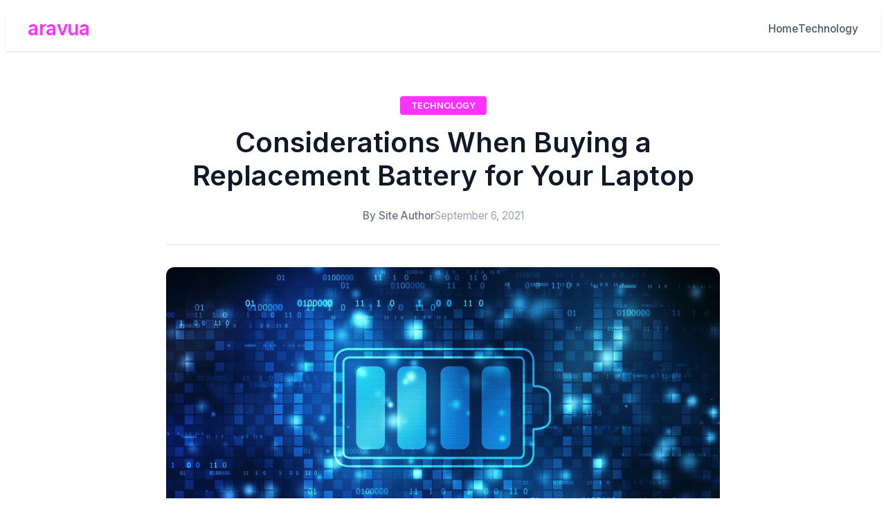

--- FILE ---
content_type: text/html
request_url: https://aravua.com/considerations-when-buy-replacement-battery-for-laptop/
body_size: 4109
content:
<!DOCTYPE html><html lang="en" data-astro-cid-sckkx6r4> <head><meta charset="UTF-8"><meta name="viewport" content="width=device-width, initial-scale=1.0"><meta name="description" content="A laptop battery is significant to ensure you do handle [&#38;hellip;]
"><meta name="robots" content="index,follow"><!-- Open Graph --><meta property="og:title" content="Considerations When Buying a Replacement Battery for Your Laptop | aravua"><meta property="og:description" content="A laptop battery is significant to ensure you do handle [&#38;hellip;]
"><meta property="og:type" content="article"><meta property="og:url" content="https://aravua.com/considerations-when-buy-replacement-battery-for-laptop/"><meta property="og:image" content="/images/2021/09/wp_import_1.-battery-replacement.jpeg"><meta property="og:site_name" content="aravua"><!-- Twitter Card --><meta name="twitter:card" content="summary_large_image"><meta name="twitter:title" content="Considerations When Buying a Replacement Battery for Your Laptop | aravua"><meta name="twitter:description" content="A laptop battery is significant to ensure you do handle [&#38;hellip;]
"><meta name="twitter:image" content="/images/2021/09/wp_import_1.-battery-replacement.jpeg"><!-- Canonical URL --><link rel="canonical" href="https://aravua.com/considerations-when-buy-replacement-battery-for-laptop/"><!-- Favicon --><link rel="icon" type="image/png" href="/favicon.png"><title>Considerations When Buying a Replacement Battery for Your Laptop | aravua</title><!-- Google Fonts --><link rel="preconnect" href="https://fonts.googleapis.com"><link rel="preconnect" href="https://fonts.gstatic.com" crossorigin><link href="https://fonts.googleapis.com/css2?family=Poppins:wght@400;600;700;800&display=swap" rel="stylesheet"><link href="https://fonts.googleapis.com/css2?family=Inter:wght@400;500;600&display=swap" rel="stylesheet"><style>
  :root {
    --color-primary: #ff33ff;
    --color-secondary: #3B82F6;
    --color-accent: undefined;
    --color-background: undefined;
    --color-text: undefined;
    --color-border: undefined;
    --font-heading: Poppins, sans-serif;
    --font-body: Inter, sans-serif;
  }
</style><!-- Custom Header Scripts --><link rel="stylesheet" href="/_astro/_slug_.DwLSUaWi.css"></head> <body data-astro-cid-sckkx6r4>   <header class="theme1-header2" data-astro-cid-brkdhr7x style="--primaryColor: #ff33ff;"> <div class="container" data-astro-cid-brkdhr7x style="--primaryColor: #ff33ff;"> <div class="header-content" data-astro-cid-brkdhr7x style="--primaryColor: #ff33ff;"> <!-- Logo Section (Left) --> <a href="/" class="site-logo" data-astro-cid-brkdhr7x style="--primaryColor: #ff33ff;"> <h1 data-astro-cid-brkdhr7x style="--primaryColor: #ff33ff;">aravua</h1> </a> <!-- Navigation Menu (Right) --> <nav class="main-nav" id="mainNav2" data-astro-cid-brkdhr7x style="--primaryColor: #ff33ff;"> <ul class="nav-menu" data-astro-cid-brkdhr7x style="--primaryColor: #ff33ff;"> <li data-astro-cid-brkdhr7x style="--primaryColor: #ff33ff;"> <a href="/" class="nav-link" data-astro-cid-brkdhr7x style="--primaryColor: #ff33ff;">Home</a> </li> <li data-astro-cid-brkdhr7x style="--primaryColor: #ff33ff;"> <a href="/category/technology" class="nav-link" data-astro-cid-brkdhr7x style="--primaryColor: #ff33ff;"> Technology </a> </li>  </ul> </nav> <!-- Mobile Menu Toggle --> <button class="mobile-menu-toggle" aria-label="Toggle menu" id="mobileMenuToggle2" data-astro-cid-brkdhr7x style="--primaryColor: #ff33ff;"> <span class="hamburger-line" data-astro-cid-brkdhr7x style="--primaryColor: #ff33ff;"></span> <span class="hamburger-line" data-astro-cid-brkdhr7x style="--primaryColor: #ff33ff;"></span> <span class="hamburger-line" data-astro-cid-brkdhr7x style="--primaryColor: #ff33ff;"></span> </button> </div> </div> </header> <script type="module">const e=document.getElementById("mobileMenuToggle2"),t=document.getElementById("mainNav2");e&&t&&(e.addEventListener("click",()=>{t.classList.toggle("active"),e.classList.toggle("active"),document.body.classList.toggle("menu-open")}),t.querySelectorAll(".nav-link").forEach(n=>{n.addEventListener("click",()=>{t.classList.remove("active"),e.classList.remove("active"),document.body.classList.remove("menu-open")})}),document.addEventListener("click",n=>{!t.contains(n.target)&&!e.contains(n.target)&&(t.classList.remove("active"),e.classList.remove("active"),document.body.classList.remove("menu-open"))}));</script>   <main data-astro-cid-fzx4jmue>    <div class="content-container" data-astro-cid-fzx4jmue> <div class="grid grid-cols-1 lg:grid-cols-3 gap-8" data-astro-cid-fzx4jmue> <!-- Article Content --> <div class="lg:col-span-2" data-astro-cid-fzx4jmue> <article class="theme1-single-post" data-astro-cid-au6a6add style="--primaryColor: #ff33ff;"> <header class="article-header" data-astro-cid-au6a6add style="--primaryColor: #ff33ff;"> <div class="article-meta" data-astro-cid-au6a6add style="--primaryColor: #ff33ff;"> <a href="/category/technology" class="article-category" data-astro-cid-au6a6add style="--primaryColor: #ff33ff;"> Technology </a> </div> <h1 class="article-title" data-astro-cid-au6a6add style="--primaryColor: #ff33ff;">Considerations When Buying a Replacement Battery for Your Laptop</h1> <div class="article-info" data-astro-cid-au6a6add style="--primaryColor: #ff33ff;"> <div class="author-info" data-astro-cid-au6a6add style="--primaryColor: #ff33ff;">  <span class="author-name" data-astro-cid-au6a6add style="--primaryColor: #ff33ff;">By Site Author</span> </div> <time class="article-date" data-astro-cid-au6a6add style="--primaryColor: #ff33ff;">September 6, 2021</time> </div> </header> <div class="article-featured-image" data-astro-cid-au6a6add style="--primaryColor: #ff33ff;"> <img src="/images/2021/09/wp_import_1.-battery-replacement.jpeg" alt="Considerations When Buying a Replacement Battery for Your Laptop" data-astro-cid-au6a6add style="--primaryColor: #ff33ff;"> </div> <div class="article-content" data-astro-cid-au6a6add style="--primaryColor: #ff33ff;"> <p>A laptop battery is significant to ensure you do handle your entire tasks conveniently. The performance and lifespan of the battery depending on how you use the laptop. Some events will lead to poor battery health, and you will require a legit replacement. Since multiple options are available in the market, you need to make critical considerations to ensure you have the correct battery replacement for your <a href="https://www.hp-battery.com/hp-ht03xl.html"><u>HP HT03XL Battery</u></a>. This post provides insights for buying the best replacement battery for your laptop.</p>
<h2>Compatibility</h2>
<p>First, you need to ensure that the replacement battery is compatible with your computer. In this case, you need to purchase a specific battery based on the model of your computer. It is possible to connect with another brand, but you are advised to use specific brands listed on the product description to ensure better performance and lifespan. Be sure to seek advice from your local dealer to ensure that you choose a replacement battery with the recommended features and specifications to power your laptop for a reasonable lifespan.</p>
<h2>Materials</h2>
<p>Material choice will determine the performance and lifespan of the battery. Most laptop batteries are made of Nickel Cadmium Lithium-Ion Polymer or Nickel Metal Hydride. When you shop at the local stores, ensure you check the detailed description of the battery to know the material used to manufacture it.</p>
<p>Batteries made of Nickel Cadmium are usually obsolete and heavy. This option will barely last longer because they have a memory effect that makes them recharge poorly. Be sure to choose the LiON and Li-Poly material, provided they are compatible with your laptop. These batteries are light, long-lasting and meet the international standards of battery safety.</p>
<h2>Capacity</h2>
<p>It is essential to check the capacity or power rating of the laptop replacement battery you want to purchase. You probably need a battery that can produce a reasonable amount of power to allow you to work longer on your laptop before recharging. The battery capacity is usually indicated on the surface in milliamperes (mAh). Be sure to choose a battery with at least 5000mAh or more.</p>
<h2>New vs. refurbished</h2>
<p>When you visit the local store to purchase a replacement battery for your laptop, you need to decide whether you need a new or refurbished option. Refurbished replacement batteries can be great and cheap, but you might be risking them because you will be unsure about the quality. Some batteries could be old and can die suddenly. Many refurbished batteries don’t come with warranties, so you are advised to choose the new battery if you use the laptop a lot.</p>
<h2>Service life</h2>
<p>Laptop batteries are designated service life. You need to check how long the battery is expected to work optimally. Manufacturers usually indicate the service life of the battery in terms of cycles. The standard service life of battery life is between 300 and 1500 cycles. Be sure to choose a good battery that can last longer. You can also use life cycle counting software to help you determine the battery&#8217;s service life that you intend to purchase.</p>
 </div> <footer class="article-footer" data-astro-cid-au6a6add style="--primaryColor: #ff33ff;"> <div class="article-tags" data-astro-cid-au6a6add style="--primaryColor: #ff33ff;"> <strong data-astro-cid-au6a6add style="--primaryColor: #ff33ff;">Categories:</strong> <a href="/category/technology" class="tag-link" data-astro-cid-au6a6add style="--primaryColor: #ff33ff;"> Technology </a> </div> </footer> </article>  </div> <!-- Sidebar --> <aside class="lg:col-span-1" data-astro-cid-fzx4jmue> <aside class="theme1-sidebar" data-astro-cid-xini47eb style="--primaryColor: #ff33ff;"> <div class="widget widget-author" data-astro-cid-xini47eb style="--primaryColor: #ff33ff;"> <h3 class="widget-title" data-astro-cid-xini47eb style="--primaryColor: #ff33ff;">About Author</h3> <div class="author-card" data-astro-cid-xini47eb style="--primaryColor: #ff33ff;">  <h4 class="author-name" data-astro-cid-xini47eb style="--primaryColor: #ff33ff;">Site Author</h4> <p class="author-bio" data-astro-cid-xini47eb style="--primaryColor: #ff33ff;">Welcome to our site!</p> </div> </div><div class="widget widget-popular" data-astro-cid-xini47eb style="--primaryColor: #ff33ff;"> <h3 class="widget-title" data-astro-cid-xini47eb style="--primaryColor: #ff33ff;">Popular Posts</h3> <div class="popular-posts" data-astro-cid-xini47eb style="--primaryColor: #ff33ff;"> <a href="/live-bitcoin-price-today-on-bitget-real-time-btc-usd-updates-you-can-trust" class="popular-post-item" data-astro-cid-xini47eb style="--primaryColor: #ff33ff;"> <div class="popular-post-image" data-astro-cid-xini47eb style="--primaryColor: #ff33ff;"> <img src="/images/2025/09/wp_import_Live-Bitcoin-Price-Today-on-Bitget-Real-Time-BTC-USD-Updates-You-Can-Trust.jpg" alt="Live Bitcoin Price Today on Bitget: Real-Time BTC/USD Updates You Can Trust" data-astro-cid-xini47eb style="--primaryColor: #ff33ff;"> </div> <div class="popular-post-content" data-astro-cid-xini47eb style="--primaryColor: #ff33ff;"> <h4 class="popular-post-title" data-astro-cid-xini47eb style="--primaryColor: #ff33ff;">Live Bitcoin Price Today on Bitget: Real-Time BTC/USD Updates You Can Trust</h4> <time class="popular-post-date" data-astro-cid-xini47eb style="--primaryColor: #ff33ff;">Sep 16, 2025</time> </div> </a><a href="/maximizing-customer-connection-pippit-s-role-in-ugc-marketing" class="popular-post-item" data-astro-cid-xini47eb style="--primaryColor: #ff33ff;"> <div class="popular-post-image" data-astro-cid-xini47eb style="--primaryColor: #ff33ff;"> <img src="/images/2025/08/wp_import_Maximizing-Customer-Connection-Pippit-s-Role-in-UGC-Marketing.jpg" alt="Maximizing Customer Connection: Pippit’s Role in UGC Marketing" data-astro-cid-xini47eb style="--primaryColor: #ff33ff;"> </div> <div class="popular-post-content" data-astro-cid-xini47eb style="--primaryColor: #ff33ff;"> <h4 class="popular-post-title" data-astro-cid-xini47eb style="--primaryColor: #ff33ff;">Maximizing Customer Connection: Pippit’s Role in UGC Marketing</h4> <time class="popular-post-date" data-astro-cid-xini47eb style="--primaryColor: #ff33ff;">Aug 22, 2025</time> </div> </a><a href="/engineering-accuracy-rhs-steel-pipe-calculations-with-tuspipe" class="popular-post-item" data-astro-cid-xini47eb style="--primaryColor: #ff33ff;"> <div class="popular-post-image" data-astro-cid-xini47eb style="--primaryColor: #ff33ff;"> <img src="/images/2025/08/wp_import_Engineering-Accuracy-RHS-Steel-Pipe-Calculations-with-TUSPIPE.jpg" alt="Engineering Accuracy: RHS Steel Pipe Calculations with TUSPIPE" data-astro-cid-xini47eb style="--primaryColor: #ff33ff;"> </div> <div class="popular-post-content" data-astro-cid-xini47eb style="--primaryColor: #ff33ff;"> <h4 class="popular-post-title" data-astro-cid-xini47eb style="--primaryColor: #ff33ff;">Engineering Accuracy: RHS Steel Pipe Calculations with TUSPIPE</h4> <time class="popular-post-date" data-astro-cid-xini47eb style="--primaryColor: #ff33ff;">Aug 15, 2025</time> </div> </a><a href="/how-to-use-your-poe-2-orbs-in-the-best-possible-way" class="popular-post-item" data-astro-cid-xini47eb style="--primaryColor: #ff33ff;"> <div class="popular-post-image" data-astro-cid-xini47eb style="--primaryColor: #ff33ff;"> <img src="/images/2025/06/wp_import_How-to-Use-Your-PoE-2-Orbs-in-the-Best-Possible-Way.jpg" alt="How to Use Your PoE 2 Orbs in the Best Possible Way" data-astro-cid-xini47eb style="--primaryColor: #ff33ff;"> </div> <div class="popular-post-content" data-astro-cid-xini47eb style="--primaryColor: #ff33ff;"> <h4 class="popular-post-title" data-astro-cid-xini47eb style="--primaryColor: #ff33ff;">How to Use Your PoE 2 Orbs in the Best Possible Way</h4> <time class="popular-post-date" data-astro-cid-xini47eb style="--primaryColor: #ff33ff;">Jun 13, 2025</time> </div> </a><a href="/e-commerce-campaigns-that-work-best-with-ai-generated-commercials" class="popular-post-item" data-astro-cid-xini47eb style="--primaryColor: #ff33ff;"> <div class="popular-post-image" data-astro-cid-xini47eb style="--primaryColor: #ff33ff;"> <img src="/images/2025/04/wp_import_E-Commerce-Campaigns-That-Work-Best-with-AI-Generated-Commercials.jpg" alt="E-Commerce Campaigns That Work Best with AI-Generated Commercials" data-astro-cid-xini47eb style="--primaryColor: #ff33ff;"> </div> <div class="popular-post-content" data-astro-cid-xini47eb style="--primaryColor: #ff33ff;"> <h4 class="popular-post-title" data-astro-cid-xini47eb style="--primaryColor: #ff33ff;">E-Commerce Campaigns That Work Best with AI-Generated Commercials</h4> <time class="popular-post-date" data-astro-cid-xini47eb style="--primaryColor: #ff33ff;">Apr 30, 2025</time> </div> </a> </div> </div><div class="widget widget-categories" data-astro-cid-xini47eb style="--primaryColor: #ff33ff;"> <h3 class="widget-title" data-astro-cid-xini47eb style="--primaryColor: #ff33ff;">Categories</h3> <ul class="category-list" data-astro-cid-xini47eb style="--primaryColor: #ff33ff;"> <li data-astro-cid-xini47eb style="--primaryColor: #ff33ff;"> <a href="/category/technology" class="category-item" data-astro-cid-xini47eb style="--primaryColor: #ff33ff;"> <span class="category-name" data-astro-cid-xini47eb style="--primaryColor: #ff33ff;">Technology</span> <span class="category-count" data-astro-cid-xini47eb style="--primaryColor: #ff33ff;">33</span> </a> </li> </ul> </div><div class="widget widget-newsletter" data-astro-cid-xini47eb style="--primaryColor: #ff33ff;"> <h3 class="widget-title" data-astro-cid-xini47eb style="--primaryColor: #ff33ff;">Newsletter</h3> <p class="newsletter-desc" data-astro-cid-xini47eb style="--primaryColor: #ff33ff;">
Subscribe to get the latest posts directly in your inbox.
</p> <form class="newsletter-form" method="post" action="/subscribe" data-astro-cid-xini47eb style="--primaryColor: #ff33ff;"> <input type="email" name="email" placeholder="Your email address" required class="newsletter-input" data-astro-cid-xini47eb style="--primaryColor: #ff33ff;"> <button type="submit" class="newsletter-button" data-astro-cid-xini47eb style="--primaryColor: #ff33ff;">Subscribe</button> </form> </div> </aside>  </aside> </div> </div>      </main>  <footer class="theme1-footer" data-astro-cid-bvbetkss style="--primaryColor: #ff33ff;"> <div class="footer-content" data-astro-cid-bvbetkss style="--primaryColor: #ff33ff;"> <div class="container" data-astro-cid-bvbetkss style="--primaryColor: #ff33ff;"> <div class="footer-grid" data-astro-cid-bvbetkss style="--primaryColor: #ff33ff;"> <div class="footer-col" data-astro-cid-bvbetkss style="--primaryColor: #ff33ff;"> <h3 class="footer-heading" data-astro-cid-bvbetkss style="--primaryColor: #ff33ff;">aravua</h3>  </div> <div class="footer-col" data-astro-cid-bvbetkss style="--primaryColor: #ff33ff;"> <h4 class="footer-title" data-astro-cid-bvbetkss style="--primaryColor: #ff33ff;">Categories</h4> <ul class="footer-links" data-astro-cid-bvbetkss style="--primaryColor: #ff33ff;"> <li data-astro-cid-bvbetkss style="--primaryColor: #ff33ff;"> <a href="/category/technology" data-astro-cid-bvbetkss style="--primaryColor: #ff33ff;">Technology</a> </li> </ul> </div>  </div> </div> </div> <div class="footer-bottom" data-astro-cid-bvbetkss style="--primaryColor: #ff33ff;"> <div class="container" data-astro-cid-bvbetkss style="--primaryColor: #ff33ff;"> <div class="footer-bottom-content" data-astro-cid-bvbetkss style="--primaryColor: #ff33ff;"> <p class="copyright" data-astro-cid-bvbetkss style="--primaryColor: #ff33ff;">© 2025 aravua. All rights reserved.</p>  </div> </div> </div> </footer>   <!-- Custom Body Scripts -->  <script defer src="https://static.cloudflareinsights.com/beacon.min.js/vcd15cbe7772f49c399c6a5babf22c1241717689176015" integrity="sha512-ZpsOmlRQV6y907TI0dKBHq9Md29nnaEIPlkf84rnaERnq6zvWvPUqr2ft8M1aS28oN72PdrCzSjY4U6VaAw1EQ==" data-cf-beacon='{"version":"2024.11.0","token":"fca667494e3b446fb8029eae0a147371","r":1,"server_timing":{"name":{"cfCacheStatus":true,"cfEdge":true,"cfExtPri":true,"cfL4":true,"cfOrigin":true,"cfSpeedBrain":true},"location_startswith":null}}' crossorigin="anonymous"></script>
</body></html> 

--- FILE ---
content_type: text/css
request_url: https://aravua.com/_astro/_slug_.DwLSUaWi.css
body_size: 46007
content:
/*! tailwindcss v4.1.15 | MIT License | https://tailwindcss.com */@layer properties{@supports (((-webkit-hyphens:none)) and (not (margin-trim:inline))) or ((-moz-orient:inline) and (not (color:rgb(from red r g b)))){*,:before,:after,::backdrop{--tw-rotate-x:initial;--tw-rotate-y:initial;--tw-rotate-z:initial;--tw-skew-x:initial;--tw-skew-y:initial;--tw-space-y-reverse:0;--tw-space-x-reverse:0;--tw-border-style:solid;--tw-gradient-position:initial;--tw-gradient-from:#0000;--tw-gradient-via:#0000;--tw-gradient-to:#0000;--tw-gradient-stops:initial;--tw-gradient-via-stops:initial;--tw-gradient-from-position:0%;--tw-gradient-via-position:50%;--tw-gradient-to-position:100%;--tw-leading:initial;--tw-font-weight:initial;--tw-shadow:0 0 #0000;--tw-shadow-color:initial;--tw-shadow-alpha:100%;--tw-inset-shadow:0 0 #0000;--tw-inset-shadow-color:initial;--tw-inset-shadow-alpha:100%;--tw-ring-color:initial;--tw-ring-shadow:0 0 #0000;--tw-inset-ring-color:initial;--tw-inset-ring-shadow:0 0 #0000;--tw-ring-inset:initial;--tw-ring-offset-width:0px;--tw-ring-offset-color:#fff;--tw-ring-offset-shadow:0 0 #0000;--tw-outline-style:solid;--tw-blur:initial;--tw-brightness:initial;--tw-contrast:initial;--tw-grayscale:initial;--tw-hue-rotate:initial;--tw-invert:initial;--tw-opacity:initial;--tw-saturate:initial;--tw-sepia:initial;--tw-drop-shadow:initial;--tw-drop-shadow-color:initial;--tw-drop-shadow-alpha:100%;--tw-drop-shadow-size:initial;--tw-backdrop-blur:initial;--tw-backdrop-brightness:initial;--tw-backdrop-contrast:initial;--tw-backdrop-grayscale:initial;--tw-backdrop-hue-rotate:initial;--tw-backdrop-invert:initial;--tw-backdrop-opacity:initial;--tw-backdrop-saturate:initial;--tw-backdrop-sepia:initial;--tw-duration:initial;--tw-scale-x:1;--tw-scale-y:1;--tw-scale-z:1}}}@layer theme{:root,:host{--font-sans:ui-sans-serif,system-ui,sans-serif,"Apple Color Emoji","Segoe UI Emoji","Segoe UI Symbol","Noto Color Emoji";--font-mono:ui-monospace,SFMono-Regular,Menlo,Monaco,Consolas,"Liberation Mono","Courier New",monospace;--color-red-50:oklch(97.1% .013 17.38);--color-red-100:oklch(93.6% .032 17.717);--color-red-200:oklch(88.5% .062 18.334);--color-red-400:oklch(70.4% .191 22.216);--color-red-500:oklch(63.7% .237 25.331);--color-red-600:oklch(57.7% .245 27.325);--color-red-700:oklch(50.5% .213 27.518);--color-red-800:oklch(44.4% .177 26.899);--color-red-900:oklch(39.6% .141 25.723);--color-orange-100:oklch(95.4% .038 75.164);--color-orange-600:oklch(64.6% .222 41.116);--color-orange-900:oklch(40.8% .123 38.172);--color-yellow-50:oklch(98.7% .026 102.212);--color-yellow-100:oklch(97.3% .071 103.193);--color-yellow-200:oklch(94.5% .129 101.54);--color-yellow-400:oklch(85.2% .199 91.936);--color-yellow-600:oklch(68.1% .162 75.834);--color-yellow-700:oklch(55.4% .135 66.442);--color-green-50:oklch(98.2% .018 155.826);--color-green-100:oklch(96.2% .044 156.743);--color-green-200:oklch(92.5% .084 155.995);--color-green-500:oklch(72.3% .219 149.579);--color-green-600:oklch(62.7% .194 149.214);--color-green-700:oklch(52.7% .154 150.069);--color-cyan-100:oklch(95.6% .045 203.388);--color-cyan-600:oklch(60.9% .126 221.723);--color-blue-50:oklch(97% .014 254.604);--color-blue-100:oklch(93.2% .032 255.585);--color-blue-200:oklch(88.2% .059 254.128);--color-blue-400:oklch(70.7% .165 254.624);--color-blue-500:oklch(62.3% .214 259.815);--color-blue-600:oklch(54.6% .245 262.881);--color-blue-700:oklch(48.8% .243 264.376);--color-blue-800:oklch(42.4% .199 265.638);--color-blue-900:oklch(37.9% .146 265.522);--color-indigo-50:oklch(96.2% .018 272.314);--color-indigo-100:oklch(93% .034 272.788);--color-indigo-600:oklch(51.1% .262 276.966);--color-indigo-700:oklch(45.7% .24 277.023);--color-purple-50:oklch(97.7% .014 308.299);--color-purple-100:oklch(94.6% .033 307.174);--color-purple-200:oklch(90.2% .063 306.703);--color-purple-300:oklch(82.7% .119 306.383);--color-purple-400:oklch(71.4% .203 305.504);--color-purple-500:oklch(62.7% .265 303.9);--color-purple-600:oklch(55.8% .288 302.321);--color-purple-700:oklch(49.6% .265 301.924);--color-purple-900:oklch(38.1% .176 304.987);--color-pink-50:oklch(97.1% .014 343.198);--color-pink-100:oklch(94.8% .028 342.258);--color-pink-200:oklch(89.9% .061 343.231);--color-pink-300:oklch(82.3% .12 346.018);--color-pink-400:oklch(71.8% .202 349.761);--color-pink-600:oklch(59.2% .249 .584);--color-pink-700:oklch(52.5% .223 3.958);--color-gray-50:oklch(98.5% .002 247.839);--color-gray-100:oklch(96.7% .003 264.542);--color-gray-200:oklch(92.8% .006 264.531);--color-gray-300:oklch(87.2% .01 258.338);--color-gray-400:oklch(70.7% .022 261.325);--color-gray-500:oklch(55.1% .027 264.364);--color-gray-600:oklch(44.6% .03 256.802);--color-gray-700:oklch(37.3% .034 259.733);--color-gray-800:oklch(27.8% .033 256.848);--color-gray-900:oklch(21% .034 264.665);--color-black:#000;--color-white:#fff;--spacing:.25rem;--container-xs:20rem;--container-md:28rem;--container-2xl:42rem;--container-3xl:48rem;--container-4xl:56rem;--container-6xl:72rem;--container-7xl:80rem;--text-xs:.75rem;--text-xs--line-height:calc(1/.75);--text-sm:.875rem;--text-sm--line-height:calc(1.25/.875);--text-lg:1.125rem;--text-lg--line-height:calc(1.75/1.125);--text-xl:1.25rem;--text-xl--line-height:calc(1.75/1.25);--text-2xl:1.5rem;--text-2xl--line-height:calc(2/1.5);--text-3xl:1.875rem;--text-3xl--line-height: 1.2 ;--text-4xl:2.25rem;--text-4xl--line-height:calc(2.5/2.25);--text-5xl:3rem;--text-5xl--line-height:1;--text-6xl:3.75rem;--text-6xl--line-height:1;--font-weight-medium:500;--font-weight-semibold:600;--font-weight-bold:700;--leading-tight:1.25;--leading-relaxed:1.625;--radius-lg:.5rem;--radius-xl:.75rem;--radius-2xl:1rem;--animate-pulse:pulse 2s cubic-bezier(.4,0,.6,1)infinite;--blur-sm:8px;--default-transition-duration:.15s;--default-transition-timing-function:cubic-bezier(.4,0,.2,1);--default-font-family:var(--font-sans);--default-mono-font-family:var(--font-mono)}}@layer base{*,:after,:before,::backdrop{box-sizing:border-box;border:0 solid;margin:0;padding:0}::file-selector-button{box-sizing:border-box;border:0 solid;margin:0;padding:0}html,:host{-webkit-text-size-adjust:100%;tab-size:4;line-height:1.5;font-family:var(--default-font-family,ui-sans-serif,system-ui,sans-serif,"Apple Color Emoji","Segoe UI Emoji","Segoe UI Symbol","Noto Color Emoji");font-feature-settings:var(--default-font-feature-settings,normal);font-variation-settings:var(--default-font-variation-settings,normal);-webkit-tap-highlight-color:transparent}hr{height:0;color:inherit;border-top-width:1px}abbr:where([title]){-webkit-text-decoration:underline dotted;text-decoration:underline dotted}h1,h2,h3,h4,h5,h6{font-size:inherit;font-weight:inherit}a{color:inherit;-webkit-text-decoration:inherit;text-decoration:inherit}b,strong{font-weight:bolder}code,kbd,samp,pre{font-family:var(--default-mono-font-family,ui-monospace,SFMono-Regular,Menlo,Monaco,Consolas,"Liberation Mono","Courier New",monospace);font-feature-settings:var(--default-mono-font-feature-settings,normal);font-variation-settings:var(--default-mono-font-variation-settings,normal);font-size:1em}small{font-size:80%}sub,sup{vertical-align:baseline;font-size:75%;line-height:0;position:relative}sub{bottom:-.25em}sup{top:-.5em}table{text-indent:0;border-color:inherit;border-collapse:collapse}:-moz-focusring{outline:auto}progress{vertical-align:baseline}summary{display:list-item}ol,ul,menu{list-style:none}img,svg,video,canvas,audio,iframe,embed,object{vertical-align:middle;display:block}img,video{max-width:100%;height:auto}button,input,select,optgroup,textarea{font:inherit;font-feature-settings:inherit;font-variation-settings:inherit;letter-spacing:inherit;color:inherit;opacity:1;background-color:#0000;border-radius:0}::file-selector-button{font:inherit;font-feature-settings:inherit;font-variation-settings:inherit;letter-spacing:inherit;color:inherit;opacity:1;background-color:#0000;border-radius:0}:where(select:is([multiple],[size])) optgroup{font-weight:bolder}:where(select:is([multiple],[size])) optgroup option{padding-inline-start:20px}::file-selector-button{margin-inline-end:4px}::placeholder{opacity:1}@supports (not ((-webkit-appearance:-apple-pay-button))) or (contain-intrinsic-size:1px){::placeholder{color:currentColor}@supports (color:color-mix(in lab,red,red)){::placeholder{color:color-mix(in oklab,currentcolor 50%,transparent)}}}textarea{resize:vertical}::-webkit-search-decoration{-webkit-appearance:none}::-webkit-date-and-time-value{min-height:1lh;text-align:inherit}::-webkit-datetime-edit{display:inline-flex}::-webkit-datetime-edit-fields-wrapper{padding:0}::-webkit-datetime-edit{padding-block:0}::-webkit-datetime-edit-year-field{padding-block:0}::-webkit-datetime-edit-month-field{padding-block:0}::-webkit-datetime-edit-day-field{padding-block:0}::-webkit-datetime-edit-hour-field{padding-block:0}::-webkit-datetime-edit-minute-field{padding-block:0}::-webkit-datetime-edit-second-field{padding-block:0}::-webkit-datetime-edit-millisecond-field{padding-block:0}::-webkit-datetime-edit-meridiem-field{padding-block:0}::-webkit-calendar-picker-indicator{line-height:1}:-moz-ui-invalid{box-shadow:none}button,input:where([type=button],[type=reset],[type=submit]){appearance:button}::file-selector-button{appearance:button}::-webkit-inner-spin-button{height:auto}::-webkit-outer-spin-button{height:auto}[hidden]:where(:not([hidden=until-found])){display:none!important}}@layer components;@layer utilities{.collapse{visibility:collapse}.invisible{visibility:hidden}.visible{visibility:visible}.sr-only{clip-path:inset(50%);white-space:nowrap;border-width:0;width:1px;height:1px;margin:-1px;padding:0;position:absolute;overflow:hidden}.absolute{position:absolute}.fixed{position:fixed}.relative{position:relative}.static{position:static}.sticky{position:sticky}.inset-0{inset:calc(var(--spacing)*0)}.top-0{top:calc(var(--spacing)*0)}.top-1\/2{top:50%}.top-10{top:calc(var(--spacing)*10)}.-right-6{right:calc(var(--spacing)*-6)}.right-20{right:calc(var(--spacing)*20)}.-bottom-1{bottom:calc(var(--spacing)*-1)}.-bottom-6{bottom:calc(var(--spacing)*-6)}.bottom-20{bottom:calc(var(--spacing)*20)}.left-0{left:calc(var(--spacing)*0)}.left-1\/4{left:25%}.left-10{left:calc(var(--spacing)*10)}.isolate{isolation:isolate}.z-50{z-index:50}.col-12{grid-column:12}.container{width:100%}@media(min-width:40rem){.container{max-width:40rem}}@media(min-width:48rem){.container{max-width:48rem}}@media(min-width:64rem){.container{max-width:64rem}}@media(min-width:80rem){.container{max-width:80rem}}@media(min-width:96rem){.container{max-width:96rem}}.mx-auto{margin-inline:auto}.my-4{margin-block:calc(var(--spacing)*4)}.mt-0\.5{margin-top:calc(var(--spacing)*.5)}.mt-1{margin-top:calc(var(--spacing)*1)}.mt-1\.5{margin-top:calc(var(--spacing)*1.5)}.mt-2{margin-top:calc(var(--spacing)*2)}.mt-4{margin-top:calc(var(--spacing)*4)}.mt-8{margin-top:calc(var(--spacing)*8)}.mt-12{margin-top:calc(var(--spacing)*12)}.mt-16{margin-top:calc(var(--spacing)*16)}.mr-1{margin-right:calc(var(--spacing)*1)}.mr-2{margin-right:calc(var(--spacing)*2)}.mr-3{margin-right:calc(var(--spacing)*3)}.mr-4{margin-right:calc(var(--spacing)*4)}.mr-6{margin-right:calc(var(--spacing)*6)}.mb-2{margin-bottom:calc(var(--spacing)*2)}.mb-3{margin-bottom:calc(var(--spacing)*3)}.mb-4{margin-bottom:calc(var(--spacing)*4)}.mb-6{margin-bottom:calc(var(--spacing)*6)}.mb-8{margin-bottom:calc(var(--spacing)*8)}.mb-12{margin-bottom:calc(var(--spacing)*12)}.mb-16{margin-bottom:calc(var(--spacing)*16)}.ml-1{margin-left:calc(var(--spacing)*1)}.ml-2{margin-left:calc(var(--spacing)*2)}.ml-6{margin-left:calc(var(--spacing)*6)}.line-clamp-3{-webkit-line-clamp:3;-webkit-box-orient:vertical;display:-webkit-box;overflow:hidden}.block{display:block}.contents{display:contents}.flex{display:flex}.grid{display:grid}.grid\!{display:grid!important}.hidden{display:none}.inline{display:inline}.inline-block{display:inline-block}.inline-flex{display:inline-flex}.table{display:table}.size-full{width:100%;height:100%}.h-0\.5{height:calc(var(--spacing)*.5)}.h-3{height:calc(var(--spacing)*3)}.h-4{height:calc(var(--spacing)*4)}.h-5{height:calc(var(--spacing)*5)}.h-6{height:calc(var(--spacing)*6)}.h-8{height:calc(var(--spacing)*8)}.h-10{height:calc(var(--spacing)*10)}.h-12{height:calc(var(--spacing)*12)}.h-16{height:calc(var(--spacing)*16)}.h-20{height:calc(var(--spacing)*20)}.h-24{height:calc(var(--spacing)*24)}.h-32{height:calc(var(--spacing)*32)}.h-48{height:calc(var(--spacing)*48)}.h-56{height:calc(var(--spacing)*56)}.h-64{height:calc(var(--spacing)*64)}.h-full{height:100%}.min-h-screen{min-height:100vh}.w-0{width:calc(var(--spacing)*0)}.w-3{width:calc(var(--spacing)*3)}.w-4{width:calc(var(--spacing)*4)}.w-5{width:calc(var(--spacing)*5)}.w-6{width:calc(var(--spacing)*6)}.w-8{width:calc(var(--spacing)*8)}.w-10{width:calc(var(--spacing)*10)}.w-12{width:calc(var(--spacing)*12)}.w-16{width:calc(var(--spacing)*16)}.w-20{width:calc(var(--spacing)*20)}.w-24{width:calc(var(--spacing)*24)}.w-32{width:calc(var(--spacing)*32)}.w-48{width:calc(var(--spacing)*48)}.w-full{width:100%}.max-w-2xl{max-width:var(--container-2xl)}.max-w-3xl{max-width:var(--container-3xl)}.max-w-4xl{max-width:var(--container-4xl)}.max-w-6xl{max-width:var(--container-6xl)}.max-w-md{max-width:var(--container-md)}.max-w-none{max-width:none}.max-w-xs{max-width:var(--container-xs)}.flex-1{flex:1}.flex-shrink{flex-shrink:1}.flex-shrink-0{flex-shrink:0}.shrink{flex-shrink:1}.grow{flex-grow:1}.border-collapse{border-collapse:collapse}.transform{transform:var(--tw-rotate-x,)var(--tw-rotate-y,)var(--tw-rotate-z,)var(--tw-skew-x,)var(--tw-skew-y,)}.animate-pulse{animation:var(--animate-pulse)}.cursor-not-allowed{cursor:not-allowed}.resize{resize:both}.list-disc{list-style-type:disc}.grid-cols-1{grid-template-columns:repeat(1,minmax(0,1fr))}.grid-cols-2{grid-template-columns:repeat(2,minmax(0,1fr))}.flex-col{flex-direction:column}.flex-wrap{flex-wrap:wrap}.items-center{align-items:center}.items-start{align-items:flex-start}.justify-between{justify-content:space-between}.justify-center{justify-content:center}.gap-2{gap:calc(var(--spacing)*2)}.gap-3{gap:calc(var(--spacing)*3)}.gap-4{gap:calc(var(--spacing)*4)}.gap-6{gap:calc(var(--spacing)*6)}.gap-8{gap:calc(var(--spacing)*8)}.gap-12{gap:calc(var(--spacing)*12)}:where(.space-y-2>:not(:last-child)){--tw-space-y-reverse:0;margin-block-start:calc(calc(var(--spacing)*2)*var(--tw-space-y-reverse));margin-block-end:calc(calc(var(--spacing)*2)*calc(1 - var(--tw-space-y-reverse)))}:where(.space-y-3>:not(:last-child)){--tw-space-y-reverse:0;margin-block-start:calc(calc(var(--spacing)*3)*var(--tw-space-y-reverse));margin-block-end:calc(calc(var(--spacing)*3)*calc(1 - var(--tw-space-y-reverse)))}:where(.space-y-4>:not(:last-child)){--tw-space-y-reverse:0;margin-block-start:calc(calc(var(--spacing)*4)*var(--tw-space-y-reverse));margin-block-end:calc(calc(var(--spacing)*4)*calc(1 - var(--tw-space-y-reverse)))}:where(.space-y-6>:not(:last-child)){--tw-space-y-reverse:0;margin-block-start:calc(calc(var(--spacing)*6)*var(--tw-space-y-reverse));margin-block-end:calc(calc(var(--spacing)*6)*calc(1 - var(--tw-space-y-reverse)))}:where(.space-y-8>:not(:last-child)){--tw-space-y-reverse:0;margin-block-start:calc(calc(var(--spacing)*8)*var(--tw-space-y-reverse));margin-block-end:calc(calc(var(--spacing)*8)*calc(1 - var(--tw-space-y-reverse)))}:where(.-space-x-2>:not(:last-child)){--tw-space-x-reverse:0;margin-inline-start:calc(calc(var(--spacing)*-2)*var(--tw-space-x-reverse));margin-inline-end:calc(calc(var(--spacing)*-2)*calc(1 - var(--tw-space-x-reverse)))}:where(.space-x-1>:not(:last-child)){--tw-space-x-reverse:0;margin-inline-start:calc(calc(var(--spacing)*1)*var(--tw-space-x-reverse));margin-inline-end:calc(calc(var(--spacing)*1)*calc(1 - var(--tw-space-x-reverse)))}:where(.space-x-2>:not(:last-child)){--tw-space-x-reverse:0;margin-inline-start:calc(calc(var(--spacing)*2)*var(--tw-space-x-reverse));margin-inline-end:calc(calc(var(--spacing)*2)*calc(1 - var(--tw-space-x-reverse)))}:where(.space-x-3>:not(:last-child)){--tw-space-x-reverse:0;margin-inline-start:calc(calc(var(--spacing)*3)*var(--tw-space-x-reverse));margin-inline-end:calc(calc(var(--spacing)*3)*calc(1 - var(--tw-space-x-reverse)))}:where(.space-x-4>:not(:last-child)){--tw-space-x-reverse:0;margin-inline-start:calc(calc(var(--spacing)*4)*var(--tw-space-x-reverse));margin-inline-end:calc(calc(var(--spacing)*4)*calc(1 - var(--tw-space-x-reverse)))}:where(.space-x-6>:not(:last-child)){--tw-space-x-reverse:0;margin-inline-start:calc(calc(var(--spacing)*6)*var(--tw-space-x-reverse));margin-inline-end:calc(calc(var(--spacing)*6)*calc(1 - var(--tw-space-x-reverse)))}:where(.space-x-8>:not(:last-child)){--tw-space-x-reverse:0;margin-inline-start:calc(calc(var(--spacing)*8)*var(--tw-space-x-reverse));margin-inline-end:calc(calc(var(--spacing)*8)*calc(1 - var(--tw-space-x-reverse)))}.overflow-hidden{overflow:hidden}.rounded{border-radius:.25rem}.rounded-2xl{border-radius:var(--radius-2xl)}.rounded-full{border-radius:3.40282e38px}.rounded-lg{border-radius:var(--radius-lg)}.rounded-xl{border-radius:var(--radius-xl)}.border{border-style:var(--tw-border-style);border-width:1px}.border-0{border-style:var(--tw-border-style);border-width:0}.border-2{border-style:var(--tw-border-style);border-width:2px}.border-4{border-style:var(--tw-border-style);border-width:4px}.border-t{border-top-style:var(--tw-border-style);border-top-width:1px}.border-b{border-bottom-style:var(--tw-border-style);border-bottom-width:1px}.border-blue-100{border-color:var(--color-blue-100)}.border-gray-100{border-color:var(--color-gray-100)}.border-gray-200{border-color:var(--color-gray-200)}.border-gray-300{border-color:var(--color-gray-300)}.border-gray-700{border-color:var(--color-gray-700)}.border-gray-800{border-color:var(--color-gray-800)}.border-pink-300{border-color:var(--color-pink-300)}.border-purple-200{border-color:var(--color-purple-200)}.border-purple-300{border-color:var(--color-purple-300)}.border-purple-600{border-color:var(--color-purple-600)}.border-red-200{border-color:var(--color-red-200)}.border-white{border-color:var(--color-white)}.border-white\/20{border-color:#fff3}@supports (color:color-mix(in lab,red,red)){.border-white\/20{border-color:color-mix(in oklab,var(--color-white)20%,transparent)}}.bg-black{background-color:var(--color-black)}.bg-blue-100{background-color:var(--color-blue-100)}.bg-blue-500{background-color:var(--color-blue-500)}.bg-blue-600{background-color:var(--color-blue-600)}.bg-gray-50{background-color:var(--color-gray-50)}.bg-gray-100{background-color:var(--color-gray-100)}.bg-gray-700{background-color:var(--color-gray-700)}.bg-gray-800{background-color:var(--color-gray-800)}.bg-gray-900{background-color:var(--color-gray-900)}.bg-green-500{background-color:var(--color-green-500)}.bg-green-600{background-color:var(--color-green-600)}.bg-indigo-100{background-color:var(--color-indigo-100)}.bg-pink-100{background-color:var(--color-pink-100)}.bg-pink-200{background-color:var(--color-pink-200)}.bg-purple-50{background-color:var(--color-purple-50)}.bg-purple-100{background-color:var(--color-purple-100)}.bg-purple-200{background-color:var(--color-purple-200)}.bg-purple-300{background-color:var(--color-purple-300)}.bg-purple-500{background-color:var(--color-purple-500)}.bg-purple-600{background-color:var(--color-purple-600)}.bg-red-50{background-color:var(--color-red-50)}.bg-white{background-color:var(--color-white)}.bg-white\/10{background-color:#ffffff1a}@supports (color:color-mix(in lab,red,red)){.bg-white\/10{background-color:color-mix(in oklab,var(--color-white)10%,transparent)}}.bg-yellow-100{background-color:var(--color-yellow-100)}.bg-gradient-to-br{--tw-gradient-position:to bottom right in oklab;background-image:linear-gradient(var(--tw-gradient-stops))}.bg-gradient-to-r{--tw-gradient-position:to right in oklab;background-image:linear-gradient(var(--tw-gradient-stops))}.bg-gradient-to-t{--tw-gradient-position:to top in oklab;background-image:linear-gradient(var(--tw-gradient-stops))}.from-black\/50{--tw-gradient-from:#00000080}@supports (color:color-mix(in lab,red,red)){.from-black\/50{--tw-gradient-from:color-mix(in oklab,var(--color-black)50%,transparent)}}.from-black\/50{--tw-gradient-stops:var(--tw-gradient-via-stops,var(--tw-gradient-position),var(--tw-gradient-from)var(--tw-gradient-from-position),var(--tw-gradient-to)var(--tw-gradient-to-position))}.from-blue-50{--tw-gradient-from:var(--color-blue-50);--tw-gradient-stops:var(--tw-gradient-via-stops,var(--tw-gradient-position),var(--tw-gradient-from)var(--tw-gradient-from-position),var(--tw-gradient-to)var(--tw-gradient-to-position))}.from-blue-400{--tw-gradient-from:var(--color-blue-400);--tw-gradient-stops:var(--tw-gradient-via-stops,var(--tw-gradient-position),var(--tw-gradient-from)var(--tw-gradient-from-position),var(--tw-gradient-to)var(--tw-gradient-to-position))}.from-blue-500{--tw-gradient-from:var(--color-blue-500);--tw-gradient-stops:var(--tw-gradient-via-stops,var(--tw-gradient-position),var(--tw-gradient-from)var(--tw-gradient-from-position),var(--tw-gradient-to)var(--tw-gradient-to-position))}.from-blue-600{--tw-gradient-from:var(--color-blue-600);--tw-gradient-stops:var(--tw-gradient-via-stops,var(--tw-gradient-position),var(--tw-gradient-from)var(--tw-gradient-from-position),var(--tw-gradient-to)var(--tw-gradient-to-position))}.from-blue-900{--tw-gradient-from:var(--color-blue-900);--tw-gradient-stops:var(--tw-gradient-via-stops,var(--tw-gradient-position),var(--tw-gradient-from)var(--tw-gradient-from-position),var(--tw-gradient-to)var(--tw-gradient-to-position))}.from-gray-900{--tw-gradient-from:var(--color-gray-900);--tw-gradient-stops:var(--tw-gradient-via-stops,var(--tw-gradient-position),var(--tw-gradient-from)var(--tw-gradient-from-position),var(--tw-gradient-to)var(--tw-gradient-to-position))}.from-green-50{--tw-gradient-from:var(--color-green-50);--tw-gradient-stops:var(--tw-gradient-via-stops,var(--tw-gradient-position),var(--tw-gradient-from)var(--tw-gradient-from-position),var(--tw-gradient-to)var(--tw-gradient-to-position))}.from-green-500{--tw-gradient-from:var(--color-green-500);--tw-gradient-stops:var(--tw-gradient-via-stops,var(--tw-gradient-position),var(--tw-gradient-from)var(--tw-gradient-from-position),var(--tw-gradient-to)var(--tw-gradient-to-position))}.from-purple-50{--tw-gradient-from:var(--color-purple-50);--tw-gradient-stops:var(--tw-gradient-via-stops,var(--tw-gradient-position),var(--tw-gradient-from)var(--tw-gradient-from-position),var(--tw-gradient-to)var(--tw-gradient-to-position))}.from-purple-100{--tw-gradient-from:var(--color-purple-100);--tw-gradient-stops:var(--tw-gradient-via-stops,var(--tw-gradient-position),var(--tw-gradient-from)var(--tw-gradient-from-position),var(--tw-gradient-to)var(--tw-gradient-to-position))}.from-purple-400{--tw-gradient-from:var(--color-purple-400);--tw-gradient-stops:var(--tw-gradient-via-stops,var(--tw-gradient-position),var(--tw-gradient-from)var(--tw-gradient-from-position),var(--tw-gradient-to)var(--tw-gradient-to-position))}.from-purple-500{--tw-gradient-from:var(--color-purple-500);--tw-gradient-stops:var(--tw-gradient-via-stops,var(--tw-gradient-position),var(--tw-gradient-from)var(--tw-gradient-from-position),var(--tw-gradient-to)var(--tw-gradient-to-position))}.from-purple-600{--tw-gradient-from:var(--color-purple-600);--tw-gradient-stops:var(--tw-gradient-via-stops,var(--tw-gradient-position),var(--tw-gradient-from)var(--tw-gradient-from-position),var(--tw-gradient-to)var(--tw-gradient-to-position))}.from-red-500{--tw-gradient-from:var(--color-red-500);--tw-gradient-stops:var(--tw-gradient-via-stops,var(--tw-gradient-position),var(--tw-gradient-from)var(--tw-gradient-from-position),var(--tw-gradient-to)var(--tw-gradient-to-position))}.via-blue-800{--tw-gradient-via:var(--color-blue-800);--tw-gradient-via-stops:var(--tw-gradient-position),var(--tw-gradient-from)var(--tw-gradient-from-position),var(--tw-gradient-via)var(--tw-gradient-via-position),var(--tw-gradient-to)var(--tw-gradient-to-position);--tw-gradient-stops:var(--tw-gradient-via-stops)}.to-blue-100{--tw-gradient-to:var(--color-blue-100);--tw-gradient-stops:var(--tw-gradient-via-stops,var(--tw-gradient-position),var(--tw-gradient-from)var(--tw-gradient-from-position),var(--tw-gradient-to)var(--tw-gradient-to-position))}.to-blue-700{--tw-gradient-to:var(--color-blue-700);--tw-gradient-stops:var(--tw-gradient-via-stops,var(--tw-gradient-position),var(--tw-gradient-from)var(--tw-gradient-from-position),var(--tw-gradient-to)var(--tw-gradient-to-position))}.to-blue-800{--tw-gradient-to:var(--color-blue-800);--tw-gradient-stops:var(--tw-gradient-via-stops,var(--tw-gradient-position),var(--tw-gradient-from)var(--tw-gradient-from-position),var(--tw-gradient-to)var(--tw-gradient-to-position))}.to-blue-900{--tw-gradient-to:var(--color-blue-900);--tw-gradient-stops:var(--tw-gradient-via-stops,var(--tw-gradient-position),var(--tw-gradient-from)var(--tw-gradient-from-position),var(--tw-gradient-to)var(--tw-gradient-to-position))}.to-gray-800{--tw-gradient-to:var(--color-gray-800);--tw-gradient-stops:var(--tw-gradient-via-stops,var(--tw-gradient-position),var(--tw-gradient-from)var(--tw-gradient-from-position),var(--tw-gradient-to)var(--tw-gradient-to-position))}.to-green-100{--tw-gradient-to:var(--color-green-100);--tw-gradient-stops:var(--tw-gradient-via-stops,var(--tw-gradient-position),var(--tw-gradient-from)var(--tw-gradient-from-position),var(--tw-gradient-to)var(--tw-gradient-to-position))}.to-green-700{--tw-gradient-to:var(--color-green-700);--tw-gradient-stops:var(--tw-gradient-via-stops,var(--tw-gradient-position),var(--tw-gradient-from)var(--tw-gradient-from-position),var(--tw-gradient-to)var(--tw-gradient-to-position))}.to-pink-50{--tw-gradient-to:var(--color-pink-50);--tw-gradient-stops:var(--tw-gradient-via-stops,var(--tw-gradient-position),var(--tw-gradient-from)var(--tw-gradient-from-position),var(--tw-gradient-to)var(--tw-gradient-to-position))}.to-pink-100{--tw-gradient-to:var(--color-pink-100);--tw-gradient-stops:var(--tw-gradient-via-stops,var(--tw-gradient-position),var(--tw-gradient-from)var(--tw-gradient-from-position),var(--tw-gradient-to)var(--tw-gradient-to-position))}.to-pink-400{--tw-gradient-to:var(--color-pink-400);--tw-gradient-stops:var(--tw-gradient-via-stops,var(--tw-gradient-position),var(--tw-gradient-from)var(--tw-gradient-from-position),var(--tw-gradient-to)var(--tw-gradient-to-position))}.to-pink-600{--tw-gradient-to:var(--color-pink-600);--tw-gradient-stops:var(--tw-gradient-via-stops,var(--tw-gradient-position),var(--tw-gradient-from)var(--tw-gradient-from-position),var(--tw-gradient-to)var(--tw-gradient-to-position))}.to-purple-50{--tw-gradient-to:var(--color-purple-50);--tw-gradient-stops:var(--tw-gradient-via-stops,var(--tw-gradient-position),var(--tw-gradient-from)var(--tw-gradient-from-position),var(--tw-gradient-to)var(--tw-gradient-to-position))}.to-purple-100{--tw-gradient-to:var(--color-purple-100);--tw-gradient-stops:var(--tw-gradient-via-stops,var(--tw-gradient-position),var(--tw-gradient-from)var(--tw-gradient-from-position),var(--tw-gradient-to)var(--tw-gradient-to-position))}.to-purple-400{--tw-gradient-to:var(--color-purple-400);--tw-gradient-stops:var(--tw-gradient-via-stops,var(--tw-gradient-position),var(--tw-gradient-from)var(--tw-gradient-from-position),var(--tw-gradient-to)var(--tw-gradient-to-position))}.to-purple-600{--tw-gradient-to:var(--color-purple-600);--tw-gradient-stops:var(--tw-gradient-via-stops,var(--tw-gradient-position),var(--tw-gradient-from)var(--tw-gradient-from-position),var(--tw-gradient-to)var(--tw-gradient-to-position))}.to-purple-700{--tw-gradient-to:var(--color-purple-700);--tw-gradient-stops:var(--tw-gradient-via-stops,var(--tw-gradient-position),var(--tw-gradient-from)var(--tw-gradient-from-position),var(--tw-gradient-to)var(--tw-gradient-to-position))}.to-purple-900{--tw-gradient-to:var(--color-purple-900);--tw-gradient-stops:var(--tw-gradient-via-stops,var(--tw-gradient-position),var(--tw-gradient-from)var(--tw-gradient-from-position),var(--tw-gradient-to)var(--tw-gradient-to-position))}.to-red-700{--tw-gradient-to:var(--color-red-700);--tw-gradient-stops:var(--tw-gradient-via-stops,var(--tw-gradient-position),var(--tw-gradient-from)var(--tw-gradient-from-position),var(--tw-gradient-to)var(--tw-gradient-to-position))}.to-transparent{--tw-gradient-to:transparent;--tw-gradient-stops:var(--tw-gradient-via-stops,var(--tw-gradient-position),var(--tw-gradient-from)var(--tw-gradient-from-position),var(--tw-gradient-to)var(--tw-gradient-to-position))}.bg-clip-text{-webkit-background-clip:text;background-clip:text}.object-cover{object-fit:cover}.object-top{object-position:top}.p-2{padding:calc(var(--spacing)*2)}.p-4{padding:calc(var(--spacing)*4)}.p-6{padding:calc(var(--spacing)*6)}.p-8{padding:calc(var(--spacing)*8)}.px-2{padding-inline:calc(var(--spacing)*2)}.px-3{padding-inline:calc(var(--spacing)*3)}.px-4{padding-inline:calc(var(--spacing)*4)}.px-6{padding-inline:calc(var(--spacing)*6)}.px-8{padding-inline:calc(var(--spacing)*8)}.px-10{padding-inline:calc(var(--spacing)*10)}.py-1{padding-block:calc(var(--spacing)*1)}.py-2{padding-block:calc(var(--spacing)*2)}.py-3{padding-block:calc(var(--spacing)*3)}.py-4{padding-block:calc(var(--spacing)*4)}.py-5{padding-block:calc(var(--spacing)*5)}.py-6{padding-block:calc(var(--spacing)*6)}.py-8{padding-block:calc(var(--spacing)*8)}.py-12{padding-block:calc(var(--spacing)*12)}.py-16{padding-block:calc(var(--spacing)*16)}.py-20{padding-block:calc(var(--spacing)*20)}.pt-4{padding-top:calc(var(--spacing)*4)}.pt-8{padding-top:calc(var(--spacing)*8)}.pb-2{padding-bottom:calc(var(--spacing)*2)}.pl-6{padding-left:calc(var(--spacing)*6)}.text-center{text-align:center}.text-justify{text-align:justify}.text-left{text-align:left}.text-2xl{font-size:var(--text-2xl);line-height:var(--tw-leading,var(--text-2xl--line-height))}.text-3xl{font-size:var(--text-3xl);line-height:var(--tw-leading,var(--text-3xl--line-height))}.text-4xl{font-size:var(--text-4xl);line-height:var(--tw-leading,var(--text-4xl--line-height))}.text-5xl{font-size:var(--text-5xl);line-height:var(--tw-leading,var(--text-5xl--line-height))}.text-6xl{font-size:var(--text-6xl);line-height:var(--tw-leading,var(--text-6xl--line-height))}.text-lg{font-size:var(--text-lg);line-height:var(--tw-leading,var(--text-lg--line-height))}.text-sm{font-size:var(--text-sm);line-height:var(--tw-leading,var(--text-sm--line-height))}.text-xl{font-size:var(--text-xl);line-height:var(--tw-leading,var(--text-xl--line-height))}.text-xs{font-size:var(--text-xs);line-height:var(--tw-leading,var(--text-xs--line-height))}.leading-relaxed{--tw-leading:var(--leading-relaxed);line-height:var(--leading-relaxed)}.leading-tight{--tw-leading:var(--leading-tight);line-height:var(--leading-tight)}.font-bold{--tw-font-weight:var(--font-weight-bold);font-weight:var(--font-weight-bold)}.font-medium{--tw-font-weight:var(--font-weight-medium);font-weight:var(--font-weight-medium)}.font-semibold{--tw-font-weight:var(--font-weight-semibold);font-weight:var(--font-weight-semibold)}.whitespace-nowrap{white-space:nowrap}.text-blue-100{color:var(--color-blue-100)}.text-blue-200{color:var(--color-blue-200)}.text-blue-400{color:var(--color-blue-400)}.text-blue-600{color:var(--color-blue-600)}.text-blue-800{color:var(--color-blue-800)}.text-blue-900{color:var(--color-blue-900)}.text-gray-300{color:var(--color-gray-300)}.text-gray-400{color:var(--color-gray-400)}.text-gray-500{color:var(--color-gray-500)}.text-gray-600{color:var(--color-gray-600)}.text-gray-700{color:var(--color-gray-700)}.text-gray-800{color:var(--color-gray-800)}.text-gray-900{color:var(--color-gray-900)}.text-indigo-700{color:var(--color-indigo-700)}.text-pink-700{color:var(--color-pink-700)}.text-purple-600{color:var(--color-purple-600)}.text-purple-700{color:var(--color-purple-700)}.text-transparent{color:#0000}.text-white{color:var(--color-white)}.text-yellow-700{color:var(--color-yellow-700)}.capitalize{text-transform:capitalize}.uppercase{text-transform:uppercase}.italic{font-style:italic}.underline{text-decoration-line:underline}.placeholder-gray-500::placeholder{color:var(--color-gray-500)}.opacity-0{opacity:0}.opacity-10{opacity:.1}.opacity-20{opacity:.2}.shadow{--tw-shadow:0 1px 3px 0 var(--tw-shadow-color,#0000001a),0 1px 2px -1px var(--tw-shadow-color,#0000001a);box-shadow:var(--tw-inset-shadow),var(--tw-inset-ring-shadow),var(--tw-ring-offset-shadow),var(--tw-ring-shadow),var(--tw-shadow)}.shadow-2xl{--tw-shadow:0 25px 50px -12px var(--tw-shadow-color,#00000040);box-shadow:var(--tw-inset-shadow),var(--tw-inset-ring-shadow),var(--tw-ring-offset-shadow),var(--tw-ring-shadow),var(--tw-shadow)}.shadow-lg{--tw-shadow:0 10px 15px -3px var(--tw-shadow-color,#0000001a),0 4px 6px -4px var(--tw-shadow-color,#0000001a);box-shadow:var(--tw-inset-shadow),var(--tw-inset-ring-shadow),var(--tw-ring-offset-shadow),var(--tw-ring-shadow),var(--tw-shadow)}.shadow-md{--tw-shadow:0 4px 6px -1px var(--tw-shadow-color,#0000001a),0 2px 4px -2px var(--tw-shadow-color,#0000001a);box-shadow:var(--tw-inset-shadow),var(--tw-inset-ring-shadow),var(--tw-ring-offset-shadow),var(--tw-ring-shadow),var(--tw-shadow)}.shadow-sm{--tw-shadow:0 1px 3px 0 var(--tw-shadow-color,#0000001a),0 1px 2px -1px var(--tw-shadow-color,#0000001a);box-shadow:var(--tw-inset-shadow),var(--tw-inset-ring-shadow),var(--tw-ring-offset-shadow),var(--tw-ring-shadow),var(--tw-shadow)}.shadow-xl{--tw-shadow:0 20px 25px -5px var(--tw-shadow-color,#0000001a),0 8px 10px -6px var(--tw-shadow-color,#0000001a);box-shadow:var(--tw-inset-shadow),var(--tw-inset-ring-shadow),var(--tw-ring-offset-shadow),var(--tw-ring-shadow),var(--tw-shadow)}.ring{--tw-ring-shadow:var(--tw-ring-inset,)0 0 0 calc(1px + var(--tw-ring-offset-width))var(--tw-ring-color,currentcolor);box-shadow:var(--tw-inset-shadow),var(--tw-inset-ring-shadow),var(--tw-ring-offset-shadow),var(--tw-ring-shadow),var(--tw-shadow)}.outline{outline-style:var(--tw-outline-style);outline-width:1px}.blur{--tw-blur:blur(8px);filter:var(--tw-blur,)var(--tw-brightness,)var(--tw-contrast,)var(--tw-grayscale,)var(--tw-hue-rotate,)var(--tw-invert,)var(--tw-saturate,)var(--tw-sepia,)var(--tw-drop-shadow,)}.sepia{--tw-sepia:sepia(100%);filter:var(--tw-blur,)var(--tw-brightness,)var(--tw-contrast,)var(--tw-grayscale,)var(--tw-hue-rotate,)var(--tw-invert,)var(--tw-saturate,)var(--tw-sepia,)var(--tw-drop-shadow,)}.filter{filter:var(--tw-blur,)var(--tw-brightness,)var(--tw-contrast,)var(--tw-grayscale,)var(--tw-hue-rotate,)var(--tw-invert,)var(--tw-saturate,)var(--tw-sepia,)var(--tw-drop-shadow,)}.backdrop-blur-sm{--tw-backdrop-blur:blur(var(--blur-sm));-webkit-backdrop-filter:var(--tw-backdrop-blur,)var(--tw-backdrop-brightness,)var(--tw-backdrop-contrast,)var(--tw-backdrop-grayscale,)var(--tw-backdrop-hue-rotate,)var(--tw-backdrop-invert,)var(--tw-backdrop-opacity,)var(--tw-backdrop-saturate,)var(--tw-backdrop-sepia,);backdrop-filter:var(--tw-backdrop-blur,)var(--tw-backdrop-brightness,)var(--tw-backdrop-contrast,)var(--tw-backdrop-grayscale,)var(--tw-backdrop-hue-rotate,)var(--tw-backdrop-invert,)var(--tw-backdrop-opacity,)var(--tw-backdrop-saturate,)var(--tw-backdrop-sepia,)}.backdrop-filter{-webkit-backdrop-filter:var(--tw-backdrop-blur,)var(--tw-backdrop-brightness,)var(--tw-backdrop-contrast,)var(--tw-backdrop-grayscale,)var(--tw-backdrop-hue-rotate,)var(--tw-backdrop-invert,)var(--tw-backdrop-opacity,)var(--tw-backdrop-saturate,)var(--tw-backdrop-sepia,);backdrop-filter:var(--tw-backdrop-blur,)var(--tw-backdrop-brightness,)var(--tw-backdrop-contrast,)var(--tw-backdrop-grayscale,)var(--tw-backdrop-hue-rotate,)var(--tw-backdrop-invert,)var(--tw-backdrop-opacity,)var(--tw-backdrop-saturate,)var(--tw-backdrop-sepia,)}.transition{transition-property:color,background-color,border-color,outline-color,text-decoration-color,fill,stroke,--tw-gradient-from,--tw-gradient-via,--tw-gradient-to,opacity,box-shadow,transform,translate,scale,rotate,filter,-webkit-backdrop-filter,backdrop-filter,display,content-visibility,overlay,pointer-events;transition-timing-function:var(--tw-ease,var(--default-transition-timing-function));transition-duration:var(--tw-duration,var(--default-transition-duration))}.transition-all{transition-property:all;transition-timing-function:var(--tw-ease,var(--default-transition-timing-function));transition-duration:var(--tw-duration,var(--default-transition-duration))}.transition-colors{transition-property:color,background-color,border-color,outline-color,text-decoration-color,fill,stroke,--tw-gradient-from,--tw-gradient-via,--tw-gradient-to;transition-timing-function:var(--tw-ease,var(--default-transition-timing-function));transition-duration:var(--tw-duration,var(--default-transition-duration))}.transition-opacity{transition-property:opacity;transition-timing-function:var(--tw-ease,var(--default-transition-timing-function));transition-duration:var(--tw-duration,var(--default-transition-duration))}.transition-shadow{transition-property:box-shadow;transition-timing-function:var(--tw-ease,var(--default-transition-timing-function));transition-duration:var(--tw-duration,var(--default-transition-duration))}.transition-transform{transition-property:transform,translate,scale,rotate;transition-timing-function:var(--tw-ease,var(--default-transition-timing-function));transition-duration:var(--tw-duration,var(--default-transition-duration))}.duration-200{--tw-duration:.2s;transition-duration:.2s}.duration-300{--tw-duration:.3s;transition-duration:.3s}@media(hover:hover){.group-hover\:w-full:is(:where(.group):hover *){width:100%}.group-hover\:scale-105:is(:where(.group):hover *){--tw-scale-x:105%;--tw-scale-y:105%;--tw-scale-z:105%;scale:var(--tw-scale-x)var(--tw-scale-y)}.group-hover\:scale-110:is(:where(.group):hover *){--tw-scale-x:110%;--tw-scale-y:110%;--tw-scale-z:110%;scale:var(--tw-scale-x)var(--tw-scale-y)}.group-hover\:text-blue-600:is(:where(.group):hover *){color:var(--color-blue-600)}.group-hover\:text-purple-600:is(:where(.group):hover *){color:var(--color-purple-600)}.group-hover\:opacity-100:is(:where(.group):hover *){opacity:1}.hover\:scale-105:hover{--tw-scale-x:105%;--tw-scale-y:105%;--tw-scale-z:105%;scale:var(--tw-scale-x)var(--tw-scale-y)}.hover\:border-purple-300:hover{border-color:var(--color-purple-300)}.hover\:bg-blue-50:hover{background-color:var(--color-blue-50)}.hover\:bg-blue-600:hover{background-color:var(--color-blue-600)}.hover\:bg-blue-700:hover{background-color:var(--color-blue-700)}.hover\:bg-gray-50:hover{background-color:var(--color-gray-50)}.hover\:bg-gray-100:hover{background-color:var(--color-gray-100)}.hover\:bg-gray-600:hover{background-color:var(--color-gray-600)}.hover\:bg-orange-600:hover{background-color:var(--color-orange-600)}.hover\:bg-pink-50:hover{background-color:var(--color-pink-50)}.hover\:bg-purple-50:hover{background-color:var(--color-purple-50)}.hover\:bg-purple-700:hover{background-color:var(--color-purple-700)}.hover\:bg-white:hover{background-color:var(--color-white)}.hover\:text-blue-600:hover{color:var(--color-blue-600)}.hover\:text-blue-700:hover{color:var(--color-blue-700)}.hover\:text-blue-900:hover{color:var(--color-blue-900)}.hover\:text-purple-600:hover{color:var(--color-purple-600)}.hover\:text-purple-700:hover{color:var(--color-purple-700)}.hover\:text-white:hover{color:var(--color-white)}.hover\:shadow-lg:hover{--tw-shadow:0 10px 15px -3px var(--tw-shadow-color,#0000001a),0 4px 6px -4px var(--tw-shadow-color,#0000001a);box-shadow:var(--tw-inset-shadow),var(--tw-inset-ring-shadow),var(--tw-ring-offset-shadow),var(--tw-ring-shadow),var(--tw-shadow)}.hover\:shadow-md:hover{--tw-shadow:0 4px 6px -1px var(--tw-shadow-color,#0000001a),0 2px 4px -2px var(--tw-shadow-color,#0000001a);box-shadow:var(--tw-inset-shadow),var(--tw-inset-ring-shadow),var(--tw-ring-offset-shadow),var(--tw-ring-shadow),var(--tw-shadow)}.hover\:shadow-xl:hover{--tw-shadow:0 20px 25px -5px var(--tw-shadow-color,#0000001a),0 8px 10px -6px var(--tw-shadow-color,#0000001a);box-shadow:var(--tw-inset-shadow),var(--tw-inset-ring-shadow),var(--tw-ring-offset-shadow),var(--tw-ring-shadow),var(--tw-shadow)}}.focus\:border-transparent:focus{border-color:#0000}.focus\:ring-2:focus{--tw-ring-shadow:var(--tw-ring-inset,)0 0 0 calc(2px + var(--tw-ring-offset-width))var(--tw-ring-color,currentcolor);box-shadow:var(--tw-inset-shadow),var(--tw-inset-ring-shadow),var(--tw-ring-offset-shadow),var(--tw-ring-shadow),var(--tw-shadow)}.focus\:ring-blue-500:focus{--tw-ring-color:var(--color-blue-500)}.focus\:ring-white\/50:focus{--tw-ring-color:#ffffff80}@supports (color:color-mix(in lab,red,red)){.focus\:ring-white\/50:focus{--tw-ring-color:color-mix(in oklab,var(--color-white)50%,transparent)}}@media(min-width:40rem){.sm\:block{display:block}.sm\:flex-row{flex-direction:row}}@media(min-width:48rem){.md\:mt-0{margin-top:calc(var(--spacing)*0)}.md\:block{display:block}.md\:flex{display:flex}.md\:hidden{display:none}.md\:h-full{height:100%}.md\:w-1\/2{width:50%}.md\:grid-cols-2{grid-template-columns:repeat(2,minmax(0,1fr))}.md\:grid-cols-3{grid-template-columns:repeat(3,minmax(0,1fr))}.md\:grid-cols-4{grid-template-columns:repeat(4,minmax(0,1fr))}.md\:flex-row{flex-direction:row}.md\:items-center{align-items:center}.md\:justify-between{justify-content:space-between}:where(.md\:space-y-0>:not(:last-child)){--tw-space-y-reverse:0;margin-block-start:calc(calc(var(--spacing)*0)*var(--tw-space-y-reverse));margin-block-end:calc(calc(var(--spacing)*0)*calc(1 - var(--tw-space-y-reverse)))}:where(.md\:space-x-6>:not(:last-child)){--tw-space-x-reverse:0;margin-inline-start:calc(calc(var(--spacing)*6)*var(--tw-space-x-reverse));margin-inline-end:calc(calc(var(--spacing)*6)*calc(1 - var(--tw-space-x-reverse)))}.md\:p-12{padding:calc(var(--spacing)*12)}.md\:text-2xl{font-size:var(--text-2xl);line-height:var(--tw-leading,var(--text-2xl--line-height))}.md\:text-3xl{font-size:var(--text-3xl);line-height:var(--tw-leading,var(--text-3xl--line-height))}.md\:text-4xl{font-size:var(--text-4xl);line-height:var(--tw-leading,var(--text-4xl--line-height))}.md\:text-5xl{font-size:var(--text-5xl);line-height:var(--tw-leading,var(--text-5xl--line-height))}.md\:text-6xl{font-size:var(--text-6xl);line-height:var(--tw-leading,var(--text-6xl--line-height))}}@media(min-width:64rem){.lg\:col-span-1{grid-column:span 1/span 1}.lg\:col-span-2{grid-column:span 2/span 2}.lg\:col-span-3{grid-column:span 3/span 3}.lg\:grid-cols-3{grid-template-columns:repeat(3,minmax(0,1fr))}.lg\:grid-cols-4{grid-template-columns:repeat(4,minmax(0,1fr))}.lg\:py-32{padding-block:calc(var(--spacing)*32)}}}@property --tw-rotate-x{syntax:"*";inherits:false}@property --tw-rotate-y{syntax:"*";inherits:false}@property --tw-rotate-z{syntax:"*";inherits:false}@property --tw-skew-x{syntax:"*";inherits:false}@property --tw-skew-y{syntax:"*";inherits:false}@property --tw-space-y-reverse{syntax:"*";inherits:false;initial-value:0}@property --tw-space-x-reverse{syntax:"*";inherits:false;initial-value:0}@property --tw-border-style{syntax:"*";inherits:false;initial-value:solid}@property --tw-gradient-position{syntax:"*";inherits:false}@property --tw-gradient-from{syntax:"<color>";inherits:false;initial-value:#0000}@property --tw-gradient-via{syntax:"<color>";inherits:false;initial-value:#0000}@property --tw-gradient-to{syntax:"<color>";inherits:false;initial-value:#0000}@property --tw-gradient-stops{syntax:"*";inherits:false}@property --tw-gradient-via-stops{syntax:"*";inherits:false}@property --tw-gradient-from-position{syntax:"<length-percentage>";inherits:false;initial-value:0%}@property --tw-gradient-via-position{syntax:"<length-percentage>";inherits:false;initial-value:50%}@property --tw-gradient-to-position{syntax:"<length-percentage>";inherits:false;initial-value:100%}@property --tw-leading{syntax:"*";inherits:false}@property --tw-font-weight{syntax:"*";inherits:false}@property --tw-shadow{syntax:"*";inherits:false;initial-value:0 0 #0000}@property --tw-shadow-color{syntax:"*";inherits:false}@property --tw-shadow-alpha{syntax:"<percentage>";inherits:false;initial-value:100%}@property --tw-inset-shadow{syntax:"*";inherits:false;initial-value:0 0 #0000}@property --tw-inset-shadow-color{syntax:"*";inherits:false}@property --tw-inset-shadow-alpha{syntax:"<percentage>";inherits:false;initial-value:100%}@property --tw-ring-color{syntax:"*";inherits:false}@property --tw-ring-shadow{syntax:"*";inherits:false;initial-value:0 0 #0000}@property --tw-inset-ring-color{syntax:"*";inherits:false}@property --tw-inset-ring-shadow{syntax:"*";inherits:false;initial-value:0 0 #0000}@property --tw-ring-inset{syntax:"*";inherits:false}@property --tw-ring-offset-width{syntax:"<length>";inherits:false;initial-value:0}@property --tw-ring-offset-color{syntax:"*";inherits:false;initial-value:#fff}@property --tw-ring-offset-shadow{syntax:"*";inherits:false;initial-value:0 0 #0000}@property --tw-outline-style{syntax:"*";inherits:false;initial-value:solid}@property --tw-blur{syntax:"*";inherits:false}@property --tw-brightness{syntax:"*";inherits:false}@property --tw-contrast{syntax:"*";inherits:false}@property --tw-grayscale{syntax:"*";inherits:false}@property --tw-hue-rotate{syntax:"*";inherits:false}@property --tw-invert{syntax:"*";inherits:false}@property --tw-opacity{syntax:"*";inherits:false}@property --tw-saturate{syntax:"*";inherits:false}@property --tw-sepia{syntax:"*";inherits:false}@property --tw-drop-shadow{syntax:"*";inherits:false}@property --tw-drop-shadow-color{syntax:"*";inherits:false}@property --tw-drop-shadow-alpha{syntax:"<percentage>";inherits:false;initial-value:100%}@property --tw-drop-shadow-size{syntax:"*";inherits:false}@property --tw-backdrop-blur{syntax:"*";inherits:false}@property --tw-backdrop-brightness{syntax:"*";inherits:false}@property --tw-backdrop-contrast{syntax:"*";inherits:false}@property --tw-backdrop-grayscale{syntax:"*";inherits:false}@property --tw-backdrop-hue-rotate{syntax:"*";inherits:false}@property --tw-backdrop-invert{syntax:"*";inherits:false}@property --tw-backdrop-opacity{syntax:"*";inherits:false}@property --tw-backdrop-saturate{syntax:"*";inherits:false}@property --tw-backdrop-sepia{syntax:"*";inherits:false}@property --tw-duration{syntax:"*";inherits:false}@property --tw-scale-x{syntax:"*";inherits:false;initial-value:1}@property --tw-scale-y{syntax:"*";inherits:false;initial-value:1}@property --tw-scale-z{syntax:"*";inherits:false;initial-value:1}@keyframes pulse{50%{opacity:.5}}body{font-family:var(--font-body);color:var(--color-text);background-color:var(--color-background)}h1[data-astro-cid-sckkx6r4],h2[data-astro-cid-sckkx6r4],h3[data-astro-cid-sckkx6r4],h4[data-astro-cid-sckkx6r4],h5[data-astro-cid-sckkx6r4],h6[data-astro-cid-sckkx6r4]{font-family:var(--font-heading)}.text-primary[data-astro-cid-sckkx6r4]{color:var(--color-primary)}.bg-primary[data-astro-cid-sckkx6r4]{background-color:var(--color-primary)}.hover\:text-primary[data-astro-cid-sckkx6r4]:hover{color:var(--color-primary)}.border-primary[data-astro-cid-sckkx6r4]{border-color:var(--color-primary)}.container[data-astro-cid-sckkx6r4]{max-width:1200px!important}.content-container[data-astro-cid-fzx4jmue]{max-width:1200px;margin:0 auto;padding:2rem 1rem}.financial-header[data-astro-cid-pi6a5ujm]{background:#fff;box-shadow:0 2px 20px #0000001a;position:sticky;top:0;z-index:1000}.container[data-astro-cid-pi6a5ujm]{max-width:1200px;margin:0 auto;padding:0 1.5rem}.header-main[data-astro-cid-pi6a5ujm]{padding:1rem 0}.header-content[data-astro-cid-pi6a5ujm]{display:flex;justify-content:space-between;align-items:center}.logo[data-astro-cid-pi6a5ujm]{text-decoration:none;display:flex;align-items:center}.logo-content[data-astro-cid-pi6a5ujm]{display:flex;flex-direction:column}.logo-text[data-astro-cid-pi6a5ujm]{font-size:1.75rem;font-weight:800;color:#1e293b;line-height:1;background:linear-gradient(135deg,var(--primaryColor),#059669);-webkit-background-clip:text;-webkit-text-fill-color:transparent;background-clip:text}.logo-tagline[data-astro-cid-pi6a5ujm]{font-size:.75rem;color:#64748b;font-weight:500;margin-top:.2rem;letter-spacing:1px;text-transform:uppercase}.desktop-nav[data-astro-cid-pi6a5ujm]{display:flex;gap:2.5rem;align-items:center}.nav-link[data-astro-cid-pi6a5ujm]{text-decoration:none;color:#374151;font-weight:500;font-size:1rem;transition:all .3s ease;position:relative;padding:.5rem 0}.nav-link[data-astro-cid-pi6a5ujm]:after{content:"";position:absolute;bottom:0;left:0;width:0;height:2px;background:var(--primaryColor);transition:width .3s ease}.nav-link[data-astro-cid-pi6a5ujm]:hover{color:var(--primaryColor)}.nav-link[data-astro-cid-pi6a5ujm]:hover:after{width:100%}.header-cta[data-astro-cid-pi6a5ujm]{display:flex;align-items:center}.cta-button[data-astro-cid-pi6a5ujm]{background:var(--primaryColor);color:#fff;padding:.75rem 1.5rem;border-radius:8px;text-decoration:none;font-weight:600;font-size:.95rem;transition:all .3s ease;border:2px solid transparent}.cta-button[data-astro-cid-pi6a5ujm]:hover{background:#059669;transform:translateY(-2px);box-shadow:0 6px 20px #10b98166}.mobile-menu-toggle[data-astro-cid-pi6a5ujm]{display:none;flex-direction:column;background:none;border:none;cursor:pointer;padding:.5rem;gap:.25rem}.hamburger-line[data-astro-cid-pi6a5ujm]{width:24px;height:2px;background:#374151;transition:all .3s ease}.mobile-menu-toggle[data-astro-cid-pi6a5ujm]:hover .hamburger-line[data-astro-cid-pi6a5ujm]{background:var(--primaryColor)}.mobile-nav[data-astro-cid-pi6a5ujm]{display:none;background:#fff;border-top:1px solid #e2e8f0;position:absolute;top:100%;left:0;right:0;box-shadow:0 10px 30px #00000026}.mobile-nav-content[data-astro-cid-pi6a5ujm]{padding:2rem 1.5rem;display:flex;flex-direction:column;gap:1.5rem}.mobile-nav-link[data-astro-cid-pi6a5ujm]{text-decoration:none;color:#374151;font-weight:500;font-size:1.125rem;padding:.75rem 0;border-bottom:1px solid #f1f5f9;transition:color .3s ease}.mobile-nav-link[data-astro-cid-pi6a5ujm]:hover{color:var(--primaryColor)}.mobile-cta-button[data-astro-cid-pi6a5ujm]{background:var(--primaryColor);color:#fff;padding:1rem 1.5rem;border-radius:8px;text-decoration:none;font-weight:600;text-align:center;transition:all .3s ease}.mobile-cta-button[data-astro-cid-pi6a5ujm]:hover{background:#059669}@media(max-width:768px){.desktop-nav[data-astro-cid-pi6a5ujm],.header-cta[data-astro-cid-pi6a5ujm]{display:none}.mobile-menu-toggle[data-astro-cid-pi6a5ujm]{display:flex}.logo-text[data-astro-cid-pi6a5ujm]{font-size:1.5rem}.logo-tagline[data-astro-cid-pi6a5ujm]{font-size:.7rem}}.financial-header[data-astro-cid-pi6a5ujm].menu-open .mobile-nav[data-astro-cid-pi6a5ujm]{display:block}.financial-header[data-astro-cid-pi6a5ujm].menu-open .hamburger-line[data-astro-cid-pi6a5ujm]:nth-child(1){transform:rotate(45deg) translate(5px,5px)}.financial-header[data-astro-cid-pi6a5ujm].menu-open .hamburger-line[data-astro-cid-pi6a5ujm]:nth-child(2){opacity:0}.financial-header[data-astro-cid-pi6a5ujm].menu-open .hamburger-line[data-astro-cid-pi6a5ujm]:nth-child(3){transform:rotate(-45deg) translate(7px,-6px)}.financial-footer[data-astro-cid-pu5ccjwi]{background:linear-gradient(135deg,#0f172a,#1e293b);color:#e2e8f0;margin-top:0;position:relative}.financial-footer[data-astro-cid-pu5ccjwi]:before{content:"";position:absolute;inset:0;background:url("data:image/svg+xml,%3Csvg width='60' height='60' viewBox='0 0 60 60' xmlns='http://www.w3.org/2000/svg'%3E%3Cg fill='none' fill-rule='evenodd'%3E%3Cg fill='%2310B981' fill-opacity='0.02'%3E%3Ccircle cx='30' cy='30' r='4'/%3E%3C/g%3E%3C/g%3E%3C/svg%3E") repeat}.container[data-astro-cid-pu5ccjwi]{max-width:1200px;margin:0 auto;padding:0 1.5rem;position:relative;z-index:1}.footer-content[data-astro-cid-pu5ccjwi]{display:grid;grid-template-columns:1fr;gap:3rem;padding:4rem 0 3rem}.footer-brand[data-astro-cid-pu5ccjwi]{max-width:100%}.footer-brand[data-astro-cid-pu5ccjwi] h3[data-astro-cid-pu5ccjwi]{color:var(--primaryColor);font-size:2rem;font-weight:800;margin:0 0 1rem;background:linear-gradient(135deg,var(--primaryColor),#059669);-webkit-background-clip:text;-webkit-text-fill-color:transparent;background-clip:text}.tagline[data-astro-cid-pu5ccjwi]{color:#cbd5e1;line-height:1.7;margin:0 0 2rem;font-size:1rem}.expert-credentials[data-astro-cid-pu5ccjwi]{margin:0 0 2rem}.credential-item[data-astro-cid-pu5ccjwi]{display:flex;align-items:center;gap:.75rem;margin-bottom:.75rem}.credential-badge[data-astro-cid-pu5ccjwi]{background:var(--primaryColor);color:#fff;padding:.25rem .75rem;border-radius:15px;font-size:.75rem;font-weight:700;min-width:50px;text-align:center}.credential-text[data-astro-cid-pu5ccjwi]{color:#94a3b8;font-size:.875rem}.contact-info[data-astro-cid-pu5ccjwi] p[data-astro-cid-pu5ccjwi]{color:#94a3b8;margin:0 0 .5rem;font-size:.95rem;display:flex;align-items:center;gap:.5rem}.footer-links[data-astro-cid-pu5ccjwi] h4[data-astro-cid-pu5ccjwi]{color:#f8fafc;font-size:1.125rem;font-weight:600;margin:0 0 1.5rem;position:relative}.footer-links[data-astro-cid-pu5ccjwi] h4[data-astro-cid-pu5ccjwi]:after{content:"";position:absolute;bottom:-.5rem;left:0;width:30px;height:2px;background:var(--primaryColor)}.footer-links[data-astro-cid-pu5ccjwi] nav[data-astro-cid-pu5ccjwi]{display:flex;flex-direction:column;gap:.75rem}.footer-links[data-astro-cid-pu5ccjwi] a[data-astro-cid-pu5ccjwi]{color:#cbd5e1;text-decoration:none;font-size:.95rem;transition:all .3s ease;padding:.25rem 0;border-radius:4px}.footer-links[data-astro-cid-pu5ccjwi] a[data-astro-cid-pu5ccjwi]:hover{color:var(--primaryColor);transform:translate(5px)}.footer-bottom[data-astro-cid-pu5ccjwi]{border-top:1px solid rgba(255,255,255,.1);padding:2rem 0}.footer-bottom-content[data-astro-cid-pu5ccjwi]{display:flex;justify-content:space-between;align-items:center;flex-wrap:wrap;gap:1rem}.copyright[data-astro-cid-pu5ccjwi]{color:#94a3b8;font-size:.875rem;margin:0}.footer-badges[data-astro-cid-pu5ccjwi]{display:flex;gap:1rem;flex-wrap:wrap}.regulatory-badge[data-astro-cid-pu5ccjwi],.security-badge[data-astro-cid-pu5ccjwi],.professional-badge[data-astro-cid-pu5ccjwi]{background:#10b98133;color:var(--primaryColor);padding:.375rem .75rem;border-radius:20px;font-size:.75rem;font-weight:600;border:1px solid rgba(16,185,129,.3)}@media(min-width:768px){.footer-content[data-astro-cid-pu5ccjwi]{grid-template-columns:2fr 1fr 1fr 1fr}.newsletter-form[data-astro-cid-pu5ccjwi]{max-width:400px}.footer-bottom-content[data-astro-cid-pu5ccjwi]{flex-wrap:nowrap}}@media(max-width:767px){.footer-content[data-astro-cid-pu5ccjwi]{gap:2.5rem;padding:3rem 0 2rem}.footer-bottom-content[data-astro-cid-pu5ccjwi]{flex-direction:column;text-align:center}.footer-badges[data-astro-cid-pu5ccjwi]{justify-content:center}}.homepage[data-astro-cid-bua6q4qe]{overflow-x:hidden}.container[data-astro-cid-bua6q4qe]{max-width:1200px;margin:0 auto;padding:0 1.5rem}.hero[data-astro-cid-bua6q4qe]{background:linear-gradient(135deg,#f8fafc,#e2e8f0);padding:2rem 0;min-height:600px;display:flex;align-items:center;position:relative}.hero[data-astro-cid-bua6q4qe]:before{content:"";position:absolute;inset:0;background:url("data:image/svg+xml,%3Csvg width='60' height='60' viewBox='0 0 60 60' xmlns='http://www.w3.org/2000/svg'%3E%3Cg fill='none' fill-rule='evenodd'%3E%3Cg fill='%2310B981' fill-opacity='0.03'%3E%3Ccircle cx='30' cy='30' r='4'/%3E%3C/g%3E%3C/g%3E%3C/svg%3E") repeat}.hero[data-astro-cid-bua6q4qe] .container[data-astro-cid-bua6q4qe]{display:grid;grid-template-columns:1fr;gap:3rem;align-items:center;position:relative;z-index:1}.hero-title[data-astro-cid-bua6q4qe]{font-size:2.75rem;font-weight:800;line-height:1.2;color:#1e293b;margin:0 0 1.5rem}.highlight[data-astro-cid-bua6q4qe]{color:var(--primaryColor);background:linear-gradient(120deg,var(--primaryColor),#059669);-webkit-background-clip:text;-webkit-text-fill-color:transparent;background-clip:text}.hero-subtitle[data-astro-cid-bua6q4qe]{font-size:1.125rem;line-height:1.7;color:#64748b;margin:0 0 2rem;max-width:600px}.hero-cta[data-astro-cid-bua6q4qe]{display:flex;gap:1rem;flex-wrap:wrap;margin-bottom:3rem}.hero-stats[data-astro-cid-bua6q4qe]{display:grid;grid-template-columns:repeat(3,1fr);gap:2rem;max-width:500px}.stat[data-astro-cid-bua6q4qe]{text-align:center}.stat-number[data-astro-cid-bua6q4qe]{display:block;font-size:2rem;font-weight:800;color:var(--primaryColor);line-height:1}.stat-label[data-astro-cid-bua6q4qe]{display:block;font-size:.875rem;color:#64748b;margin-top:.5rem;font-weight:600}.hero-image[data-astro-cid-bua6q4qe]{position:relative;height:400px;border-radius:16px;overflow:hidden;display:flex;align-items:center;justify-content:center;box-shadow:0 25px 50px -12px #00000040}.hero-img[data-astro-cid-bua6q4qe]{width:100%;height:100%;object-fit:cover;position:absolute;top:0;left:0}.hero-badge[data-astro-cid-bua6q4qe]{background:#fffffff2;border-radius:50%;width:160px;height:160px;display:flex;align-items:center;justify-content:center;box-shadow:0 20px 40px #0000004d;position:relative;z-index:2;border:3px solid var(--primaryColor)}.badge-text[data-astro-cid-bua6q4qe]{font-size:1.125rem;font-weight:700;color:var(--primaryColor);text-align:center;line-height:1.3}.btn[data-astro-cid-bua6q4qe]{display:inline-block;padding:.875rem 1.75rem;border-radius:8px;text-decoration:none;font-weight:600;font-size:1rem;transition:all .3s ease;border:2px solid transparent}.btn-primary[data-astro-cid-bua6q4qe]{background:var(--primaryColor);color:#fff}.btn-primary[data-astro-cid-bua6q4qe]:hover{background:#059669;transform:translateY(-2px);box-shadow:0 10px 25px #10b98166}.btn-secondary[data-astro-cid-bua6q4qe]{background:transparent;color:var(--primaryColor);border-color:var(--primaryColor)}.btn-secondary[data-astro-cid-bua6q4qe]:hover{background:var(--primaryColor);color:#fff}.btn-large[data-astro-cid-bua6q4qe]{padding:1.125rem 2.25rem;font-size:1.125rem}.services[data-astro-cid-bua6q4qe]{padding:4rem 0;background:#fff}.section-title[data-astro-cid-bua6q4qe]{font-size:2.5rem;font-weight:700;text-align:center;margin:0 0 3rem;color:#1e293b}.services-grid[data-astro-cid-bua6q4qe]{display:grid;grid-template-columns:1fr;gap:2rem}.service-card[data-astro-cid-bua6q4qe]{background:#f8fafc;padding:2.5rem 2rem;border-radius:12px;transition:all .3s ease;border:1px solid #e2e8f0;position:relative;overflow:hidden}.service-card[data-astro-cid-bua6q4qe]:before{content:"";position:absolute;top:0;left:0;right:0;height:4px;background:linear-gradient(90deg,var(--primaryColor),#059669);transform:scaleX(0);transition:transform .3s ease}.service-card[data-astro-cid-bua6q4qe]:hover{transform:translateY(-8px);box-shadow:0 20px 40px #0000001a;background:#fff}.service-card[data-astro-cid-bua6q4qe]:hover:before{transform:scaleX(1)}.service-icon[data-astro-cid-bua6q4qe]{font-size:3rem;margin-bottom:1.5rem}.service-card[data-astro-cid-bua6q4qe] h3[data-astro-cid-bua6q4qe]{font-size:1.5rem;font-weight:700;color:#1e293b;margin:0 0 1rem}.service-card[data-astro-cid-bua6q4qe] p[data-astro-cid-bua6q4qe]{color:#64748b;line-height:1.7;margin:0}.latest-posts[data-astro-cid-bua6q4qe]{padding:4rem 0;background:#f8fafc}.section-header[data-astro-cid-bua6q4qe]{display:flex;justify-content:space-between;align-items:center;margin-bottom:3rem}.view-all[data-astro-cid-bua6q4qe]{color:var(--primaryColor);text-decoration:none;font-weight:600;transition:color .2s;font-size:1.125rem}.view-all[data-astro-cid-bua6q4qe]:hover{color:#059669}.posts-grid[data-astro-cid-bua6q4qe]{display:grid;grid-template-columns:1fr;gap:2.5rem}.post-card[data-astro-cid-bua6q4qe]{background:#fff;border-radius:12px;overflow:hidden;transition:all .3s ease;box-shadow:0 4px 15px #00000014;border:1px solid #e2e8f0}.post-card[data-astro-cid-bua6q4qe]:hover{transform:translateY(-5px);box-shadow:0 20px 40px #0000001f}.post-image[data-astro-cid-bua6q4qe]{display:block;overflow:hidden}.post-image[data-astro-cid-bua6q4qe] img[data-astro-cid-bua6q4qe]{width:100%;height:200px;object-fit:cover;transition:transform .3s}.post-card[data-astro-cid-bua6q4qe]:hover .post-image[data-astro-cid-bua6q4qe] img[data-astro-cid-bua6q4qe]{transform:scale(1.05)}.post-content[data-astro-cid-bua6q4qe]{padding:1.5rem}.post-title[data-astro-cid-bua6q4qe]{margin:0 0 .75rem;font-size:1.25rem;font-weight:600;line-height:1.4}.post-title[data-astro-cid-bua6q4qe] a[data-astro-cid-bua6q4qe]{color:#1e293b;text-decoration:none;transition:color .2s}.post-title[data-astro-cid-bua6q4qe] a[data-astro-cid-bua6q4qe]:hover{color:var(--primaryColor)}.post-excerpt[data-astro-cid-bua6q4qe]{color:#64748b;line-height:1.6;margin:0 0 1rem;font-size:.95rem}.post-meta[data-astro-cid-bua6q4qe]{display:flex;justify-content:space-between;align-items:center}.post-author[data-astro-cid-bua6q4qe]{color:#64748b;font-size:.875rem;font-weight:500}.read-more[data-astro-cid-bua6q4qe]{color:var(--primaryColor);text-decoration:none;font-weight:600;font-size:.95rem;transition:color .2s}.read-more[data-astro-cid-bua6q4qe]:hover{color:#059669}.why-choose[data-astro-cid-bua6q4qe]{padding:4rem 0;background:#fff}.why-content[data-astro-cid-bua6q4qe] h2[data-astro-cid-bua6q4qe]{font-size:2.5rem;font-weight:700;text-align:center;margin:0 0 3rem;color:#1e293b}.features-list[data-astro-cid-bua6q4qe]{display:grid;grid-template-columns:1fr;gap:2rem;max-width:800px;margin:0 auto}.feature[data-astro-cid-bua6q4qe]{display:flex;align-items:flex-start;gap:1rem;padding:1.5rem;background:#f8fafc;border-radius:12px;border:1px solid #e2e8f0}.feature-icon[data-astro-cid-bua6q4qe]{font-size:2rem;flex-shrink:0}.feature-text[data-astro-cid-bua6q4qe] h4[data-astro-cid-bua6q4qe]{font-size:1.25rem;font-weight:600;color:#1e293b;margin:0 0 .5rem}.feature-text[data-astro-cid-bua6q4qe] p[data-astro-cid-bua6q4qe]{color:#64748b;line-height:1.6;margin:0}.cta-section[data-astro-cid-bua6q4qe]{padding:4rem 0;background:linear-gradient(135deg,var(--primaryColor) 0%,#059669 100%);color:#fff;position:relative}.cta-section[data-astro-cid-bua6q4qe]:before{content:"";position:absolute;inset:0;background:url("data:image/svg+xml,%3Csvg width='60' height='60' viewBox='0 0 60 60' xmlns='http://www.w3.org/2000/svg'%3E%3Cg fill='none' fill-rule='evenodd'%3E%3Cg fill='%23ffffff' fill-opacity='0.05'%3E%3Ccircle cx='30' cy='30' r='4'/%3E%3C/g%3E%3C/g%3E%3C/svg%3E") repeat}.cta-content[data-astro-cid-bua6q4qe]{text-align:center;max-width:700px;margin:0 auto;position:relative;z-index:1}.cta-content[data-astro-cid-bua6q4qe] h2[data-astro-cid-bua6q4qe]{font-size:2.5rem;font-weight:700;margin:0 0 1rem}.cta-content[data-astro-cid-bua6q4qe] p[data-astro-cid-bua6q4qe]{font-size:1.125rem;margin:0 0 2rem;opacity:.95;line-height:1.6}.cta-content[data-astro-cid-bua6q4qe] .btn-primary[data-astro-cid-bua6q4qe]{background:#fff;color:var(--primaryColor)}.cta-content[data-astro-cid-bua6q4qe] .btn-primary[data-astro-cid-bua6q4qe]:hover{background:#f8fafc;box-shadow:0 10px 25px #0003;transform:translateY(-2px)}@media(min-width:768px){.hero[data-astro-cid-bua6q4qe]{padding:3rem 0}.hero[data-astro-cid-bua6q4qe] .container[data-astro-cid-bua6q4qe]{grid-template-columns:1.2fr 1fr}.hero-title[data-astro-cid-bua6q4qe]{font-size:3.75rem}.services-grid[data-astro-cid-bua6q4qe]{grid-template-columns:repeat(2,1fr)}.posts-grid[data-astro-cid-bua6q4qe]{grid-template-columns:repeat(3,1fr)}.features-list[data-astro-cid-bua6q4qe]{grid-template-columns:repeat(2,1fr)}}@media(min-width:1024px){.services-grid[data-astro-cid-bua6q4qe]{grid-template-columns:repeat(3,1fr)}}@media(max-width:767px){.section-header[data-astro-cid-bua6q4qe]{flex-direction:column;align-items:flex-start;gap:1rem}.hero-stats[data-astro-cid-bua6q4qe]{grid-template-columns:repeat(3,1fr);gap:1rem}.stat-number[data-astro-cid-bua6q4qe]{font-size:1.5rem}.stat-label[data-astro-cid-bua6q4qe]{font-size:.75rem}}.blog-list[data-astro-cid-oa73gifs]{min-height:100vh;background:#f8fafc}.container[data-astro-cid-oa73gifs]{max-width:1200px;margin:0 auto;padding:0 1.5rem}.page-header[data-astro-cid-oa73gifs]{background:linear-gradient(135deg,#fff,#f1f5f9);padding:4rem 0;border-bottom:1px solid #e2e8f0;text-align:center}.header-content[data-astro-cid-oa73gifs] h1[data-astro-cid-oa73gifs]{font-size:3.5rem;font-weight:800;color:#1e293b;margin:0 0 1.5rem;line-height:1.2}.header-subtitle[data-astro-cid-oa73gifs]{font-size:1.25rem;line-height:1.7;color:#64748b;max-width:800px;margin:0 auto 3rem}.blog-stats[data-astro-cid-oa73gifs]{display:grid;grid-template-columns:repeat(3,1fr);gap:2rem;max-width:600px;margin:0 auto}.stat[data-astro-cid-oa73gifs]{text-align:center}.stat-number[data-astro-cid-oa73gifs]{display:block;font-size:2rem;font-weight:800;color:var(--primaryColor);line-height:1}.stat-label[data-astro-cid-oa73gifs]{display:block;font-size:.875rem;color:#64748b;margin-top:.5rem;font-weight:600}.categories-filter[data-astro-cid-oa73gifs]{padding:3rem 0}.categories-filter[data-astro-cid-oa73gifs] h2[data-astro-cid-oa73gifs]{font-size:2rem;font-weight:700;color:#1e293b;margin:0 0 2rem;text-align:center}.categories-grid[data-astro-cid-oa73gifs]{display:grid;grid-template-columns:repeat(auto-fit,minmax(280px,1fr));gap:1.5rem}.category-card[data-astro-cid-oa73gifs]{background:#fff;padding:2rem;border-radius:12px;border:1px solid #e2e8f0;text-decoration:none;display:flex;justify-content:space-between;align-items:center;transition:all .3s ease;position:relative;overflow:hidden}.category-card[data-astro-cid-oa73gifs]:before{content:"";position:absolute;top:0;left:0;right:0;height:3px;background:var(--category-color);transform:scaleX(0);transition:transform .3s ease}.category-card[data-astro-cid-oa73gifs]:hover{transform:translateY(-5px);box-shadow:0 10px 30px #0000001f}.category-card[data-astro-cid-oa73gifs]:hover:before{transform:scaleX(1)}.category-info[data-astro-cid-oa73gifs] h3[data-astro-cid-oa73gifs]{font-size:1.25rem;font-weight:600;color:#1e293b;margin:0 0 .25rem}.post-count[data-astro-cid-oa73gifs]{font-size:.875rem;color:#64748b}.category-icon[data-astro-cid-oa73gifs]{font-size:2rem;opacity:.7}.featured-posts[data-astro-cid-oa73gifs]{padding:3rem 0}.featured-posts[data-astro-cid-oa73gifs] h2[data-astro-cid-oa73gifs]{font-size:2rem;font-weight:700;color:#1e293b;margin:0 0 3rem;text-align:center}.featured-grid[data-astro-cid-oa73gifs]{display:grid;grid-template-columns:repeat(auto-fit,minmax(350px,1fr));gap:2rem}.featured-card[data-astro-cid-oa73gifs]{background:#fff;border-radius:16px;overflow:hidden;box-shadow:0 4px 20px #00000014;border:1px solid #e2e8f0;transition:all .3s ease}.featured-card[data-astro-cid-oa73gifs]:hover{transform:translateY(-8px);box-shadow:0 20px 40px #0000001f}.featured-image[data-astro-cid-oa73gifs]{position:relative;display:block;overflow:hidden;height:220px}.featured-image[data-astro-cid-oa73gifs] img[data-astro-cid-oa73gifs]{width:100%;height:100%;object-fit:cover;transition:transform .3s ease}.featured-card[data-astro-cid-oa73gifs]:hover .featured-image[data-astro-cid-oa73gifs] img[data-astro-cid-oa73gifs]{transform:scale(1.05)}.image-overlay[data-astro-cid-oa73gifs]{position:absolute;inset:0;background:#10b981e6;display:flex;align-items:center;justify-content:center;opacity:0;transition:opacity .3s ease}.featured-card[data-astro-cid-oa73gifs]:hover .image-overlay[data-astro-cid-oa73gifs]{opacity:1}.read-article[data-astro-cid-oa73gifs]{color:#fff;font-weight:600;font-size:1.125rem}.featured-content[data-astro-cid-oa73gifs]{padding:2rem}.featured-title[data-astro-cid-oa73gifs]{font-size:1.375rem;font-weight:600;line-height:1.4;margin:0 0 1rem}.featured-title[data-astro-cid-oa73gifs] a[data-astro-cid-oa73gifs]{color:#1e293b;text-decoration:none;transition:color .2s}.featured-title[data-astro-cid-oa73gifs] a[data-astro-cid-oa73gifs]:hover{color:var(--primaryColor)}.featured-excerpt[data-astro-cid-oa73gifs]{color:#64748b;line-height:1.6;margin:0 0 1.5rem;font-size:1rem}.post-categories[data-astro-cid-oa73gifs]{display:flex;gap:.5rem;margin-bottom:1rem;flex-wrap:wrap}.category-badge[data-astro-cid-oa73gifs]{background:var(--primaryColor);color:#fff;padding:.25rem .75rem;border-radius:20px;font-size:.75rem;font-weight:600}.category-badge[data-astro-cid-oa73gifs].small{padding:.2rem .6rem;font-size:.7rem}.post-meta[data-astro-cid-oa73gifs]{display:flex;justify-content:space-between;align-items:center}.author-info[data-astro-cid-oa73gifs]{display:flex;align-items:center;gap:.75rem}.author-avatar[data-astro-cid-oa73gifs]{width:40px;height:40px;border-radius:50%;object-fit:cover}.author-details[data-astro-cid-oa73gifs]{display:flex;flex-direction:column}.author-name[data-astro-cid-oa73gifs]{font-weight:600;color:#1e293b;font-size:.875rem}.post-date[data-astro-cid-oa73gifs]{color:#64748b;font-size:.75rem}.reading-time[data-astro-cid-oa73gifs]{color:#64748b;font-size:.75rem;font-weight:500}.all-posts[data-astro-cid-oa73gifs]{padding:3rem 0}.all-posts[data-astro-cid-oa73gifs] h2[data-astro-cid-oa73gifs]{font-size:2rem;font-weight:700;color:#1e293b;margin:0 0 3rem;text-align:center}.posts-grid[data-astro-cid-oa73gifs]{display:grid;grid-template-columns:repeat(auto-fit,minmax(320px,1fr));gap:2rem}.post-card[data-astro-cid-oa73gifs]{background:#fff;border-radius:12px;overflow:hidden;box-shadow:0 2px 10px #00000014;border:1px solid #e2e8f0;transition:all .3s ease}.post-card[data-astro-cid-oa73gifs]:hover{transform:translateY(-5px);box-shadow:0 12px 30px #0000001f}.post-image[data-astro-cid-oa73gifs]{display:block;overflow:hidden;height:180px}.post-image[data-astro-cid-oa73gifs] img[data-astro-cid-oa73gifs]{width:100%;height:100%;object-fit:cover;transition:transform .3s}.post-card[data-astro-cid-oa73gifs]:hover .post-image[data-astro-cid-oa73gifs] img[data-astro-cid-oa73gifs]{transform:scale(1.05)}.post-content[data-astro-cid-oa73gifs]{padding:1.5rem}.post-title[data-astro-cid-oa73gifs]{font-size:1.125rem;font-weight:600;line-height:1.4;margin:0 0 .75rem}.post-title[data-astro-cid-oa73gifs] a[data-astro-cid-oa73gifs]{color:#1e293b;text-decoration:none;transition:color .2s}.post-title[data-astro-cid-oa73gifs] a[data-astro-cid-oa73gifs]:hover{color:var(--primaryColor)}.post-excerpt[data-astro-cid-oa73gifs]{color:#64748b;line-height:1.6;margin:0 0 1rem;font-size:.95rem}.pagination[data-astro-cid-oa73gifs]{display:flex;justify-content:space-between;align-items:center;padding:2rem 0;margin-top:3rem;border-top:1px solid #e2e8f0}.pagination-info[data-astro-cid-oa73gifs]{color:#64748b;font-weight:500}.pagination-controls[data-astro-cid-oa73gifs]{display:flex;gap:1rem}.pagination-btn[data-astro-cid-oa73gifs]{padding:.75rem 1.5rem;background:#fff;color:var(--primaryColor);border:2px solid var(--primaryColor);border-radius:8px;text-decoration:none;font-weight:600;transition:all .3s ease}.pagination-btn[data-astro-cid-oa73gifs]:hover{background:var(--primaryColor);color:#fff}@media(max-width:768px){.header-content[data-astro-cid-oa73gifs] h1[data-astro-cid-oa73gifs]{font-size:2.5rem}.blog-stats[data-astro-cid-oa73gifs]{grid-template-columns:repeat(3,1fr);gap:1rem}.categories-grid[data-astro-cid-oa73gifs],.featured-grid[data-astro-cid-oa73gifs],.posts-grid[data-astro-cid-oa73gifs]{grid-template-columns:1fr}.pagination[data-astro-cid-oa73gifs]{flex-direction:column;gap:1rem;text-align:center}}.single-post[data-astro-cid-it3k4eo7]{background:#fff;min-height:calc(100vh - 200px)}.container[data-astro-cid-it3k4eo7]{max-width:1200px;margin:0 auto;padding:0 1.5rem}.featured-image[data-astro-cid-it3k4eo7]{width:100%;height:400px;overflow:hidden;background:#e0e0e0}.featured-image[data-astro-cid-it3k4eo7] img[data-astro-cid-it3k4eo7]{width:100%;height:100%;object-fit:cover}.post-header[data-astro-cid-it3k4eo7]{padding:3rem 0 2rem;border-bottom:1px solid #e5e5e5}.post-categories[data-astro-cid-it3k4eo7]{display:flex;flex-wrap:wrap;gap:.5rem;margin-bottom:1.5rem}.category-badge[data-astro-cid-it3k4eo7]{display:inline-block;padding:.5rem 1rem;background:var(--primaryColor);color:#fff;font-size:.8rem;font-weight:600;text-decoration:none;border-radius:20px;transition:background .2s;text-transform:uppercase;letter-spacing:.5px}.category-badge[data-astro-cid-it3k4eo7]:hover{background:#e85a2a}.post-title[data-astro-cid-it3k4eo7]{font-size:2.5rem;font-weight:800;line-height:1.2;color:#1a1a1a;margin:0 0 2rem}.post-meta[data-astro-cid-it3k4eo7]{display:flex;align-items:center;gap:2rem;flex-wrap:wrap}.post-author[data-astro-cid-it3k4eo7]{display:flex;align-items:center;gap:1rem}.author-avatar[data-astro-cid-it3k4eo7]{width:50px;height:50px;border-radius:50%;object-fit:cover}.author-info[data-astro-cid-it3k4eo7]{display:flex;flex-direction:column;gap:.25rem}.author-label[data-astro-cid-it3k4eo7]{font-size:.8rem;color:#777;text-transform:uppercase;letter-spacing:.5px}.author-name[data-astro-cid-it3k4eo7]{font-size:1rem;font-weight:600;color:#333}.post-date[data-astro-cid-it3k4eo7]{font-size:.95rem;color:#777}.post-content[data-astro-cid-it3k4eo7]{padding:3rem 0}.content-wrapper[data-astro-cid-it3k4eo7]{max-width:800px;margin:0 auto}.prose[data-astro-cid-it3k4eo7]{font-size:1.125rem;line-height:1.8;color:#333}.prose[data-astro-cid-it3k4eo7] h2{font-size:2rem;font-weight:700;margin:2.5rem 0 1rem;color:#1a1a1a}.prose[data-astro-cid-it3k4eo7] h3{font-size:1.5rem;font-weight:700;margin:2rem 0 1rem;color:#1a1a1a}.prose[data-astro-cid-it3k4eo7] p{margin-bottom:1.5rem}.prose[data-astro-cid-it3k4eo7] a{color:var(--primaryColor);text-decoration:underline}.prose[data-astro-cid-it3k4eo7] a:hover{color:#e85a2a}.prose[data-astro-cid-it3k4eo7] img{max-width:100%;height:auto;border-radius:8px;margin:2rem 0}.prose[data-astro-cid-it3k4eo7] ul,.prose[data-astro-cid-it3k4eo7] ol{margin-bottom:1.5rem;padding-left:2rem}.prose[data-astro-cid-it3k4eo7] li{margin-bottom:.5rem}.prose[data-astro-cid-it3k4eo7] blockquote{border-left:4px solid var(--primaryColor);padding-left:1.5rem;margin:2rem 0;font-style:italic;color:#555}.prose[data-astro-cid-it3k4eo7] code{background:#f5f5f5;padding:.2rem .4rem;border-radius:4px;font-size:.9em;font-family:Courier New,monospace}.prose[data-astro-cid-it3k4eo7] pre{background:#1a1a1a;color:#f5f5f5;padding:1.5rem;border-radius:8px;overflow-x:auto;margin:2rem 0}.prose[data-astro-cid-it3k4eo7] pre code{background:none;padding:0;color:inherit}.author-bio[data-astro-cid-it3k4eo7]{display:flex;gap:1.5rem;padding:2rem;background:#f8f8f8;border-radius:12px;margin:3rem 0}.bio-avatar[data-astro-cid-it3k4eo7]{width:80px;height:80px;border-radius:50%;object-fit:cover;flex-shrink:0}.bio-content[data-astro-cid-it3k4eo7]{flex:1}.bio-name[data-astro-cid-it3k4eo7]{font-size:1.25rem;font-weight:700;color:#1a1a1a;margin:0 0 .5rem}.bio-text[data-astro-cid-it3k4eo7]{color:#666;line-height:1.6;margin:0}.share-section[data-astro-cid-it3k4eo7]{padding:2rem 0;border-top:1px solid #e5e5e5;margin-top:3rem}.share-title[data-astro-cid-it3k4eo7]{font-size:1.25rem;font-weight:700;color:#1a1a1a;margin:0 0 1rem}.share-buttons[data-astro-cid-it3k4eo7]{display:flex;gap:1rem;flex-wrap:wrap}.share-btn[data-astro-cid-it3k4eo7]{display:inline-flex;align-items:center;gap:.5rem;padding:.75rem 1.25rem;background:#fff;color:#333;text-decoration:none;border-radius:6px;font-weight:600;font-size:.95rem;border:2px solid #e5e5e5;transition:all .2s;cursor:pointer}.share-btn[data-astro-cid-it3k4eo7]:hover{transform:translateY(-2px);box-shadow:0 4px 12px #0000001a}.share-twitter[data-astro-cid-it3k4eo7]:hover{background:#1da1f2;color:#fff;border-color:#1da1f2}.share-facebook[data-astro-cid-it3k4eo7]:hover{background:#1877f2;color:#fff;border-color:#1877f2}.share-linkedin[data-astro-cid-it3k4eo7]:hover{background:#0a66c2;color:#fff;border-color:#0a66c2}.share-copy[data-astro-cid-it3k4eo7]:hover{background:var(--primaryColor);color:#fff;border-color:var(--primaryColor)}.share-copy[data-astro-cid-it3k4eo7].copied{background:#22c55e;color:#fff;border-color:#22c55e}.related-posts[data-astro-cid-it3k4eo7]{padding:4rem 0 5rem;background:#f8f8f8}.section-title[data-astro-cid-it3k4eo7]{font-size:2rem;font-weight:700;text-align:center;margin:0 0 3rem;color:#1a1a1a}.related-grid[data-astro-cid-it3k4eo7]{display:grid;grid-template-columns:1fr;gap:2rem}.related-card[data-astro-cid-it3k4eo7]{background:#fff;border-radius:12px;overflow:hidden;transition:transform .3s,box-shadow .3s;box-shadow:0 2px 10px #0000000d}.related-card[data-astro-cid-it3k4eo7]:hover{transform:translateY(-5px);box-shadow:0 10px 30px #0000001a}.related-image[data-astro-cid-it3k4eo7]{display:block;overflow:hidden}.related-image[data-astro-cid-it3k4eo7] img[data-astro-cid-it3k4eo7]{width:100%;height:200px;object-fit:cover;transition:transform .3s}.related-card[data-astro-cid-it3k4eo7]:hover .related-image[data-astro-cid-it3k4eo7] img[data-astro-cid-it3k4eo7]{transform:scale(1.05)}.related-content[data-astro-cid-it3k4eo7]{padding:1.5rem}.related-title[data-astro-cid-it3k4eo7]{font-size:1.125rem;font-weight:700;margin:0 0 .75rem;line-height:1.3}.related-title[data-astro-cid-it3k4eo7] a[data-astro-cid-it3k4eo7]{color:#1a1a1a;text-decoration:none;transition:color .2s}.related-title[data-astro-cid-it3k4eo7] a[data-astro-cid-it3k4eo7]:hover{color:var(--primaryColor)}.related-excerpt[data-astro-cid-it3k4eo7]{color:#666;line-height:1.6;margin:0 0 1rem;font-size:.95rem;display:-webkit-box;-webkit-line-clamp:2;-webkit-box-orient:vertical;overflow:hidden}.related-date[data-astro-cid-it3k4eo7]{font-size:.85rem;color:#777}@media(min-width:768px){.featured-image[data-astro-cid-it3k4eo7]{height:500px}.post-header[data-astro-cid-it3k4eo7]{padding:4rem 0 3rem}.post-title[data-astro-cid-it3k4eo7]{font-size:3rem}.post-content[data-astro-cid-it3k4eo7]{padding:4rem 0}.related-grid[data-astro-cid-it3k4eo7]{grid-template-columns:repeat(3,1fr)}}@media(max-width:767px){.author-bio[data-astro-cid-it3k4eo7]{flex-direction:column;align-items:center;text-align:center}.share-buttons[data-astro-cid-it3k4eo7]{justify-content:center}.post-title[data-astro-cid-it3k4eo7]{font-size:2rem}.prose[data-astro-cid-it3k4eo7]{font-size:1rem}}.about-page[data-astro-cid-cg7l7okc]{min-height:100vh;background:#f8fafc}.container[data-astro-cid-cg7l7okc]{max-width:1200px;margin:0 auto;padding:0 1.5rem}.about-hero[data-astro-cid-cg7l7okc]{background:linear-gradient(135deg,#fff,#f1f5f9);padding:3rem 0;border-bottom:1px solid #e2e8f0}.hero-content[data-astro-cid-cg7l7okc]{display:grid;grid-template-columns:auto 1fr;gap:3rem;align-items:center;max-width:900px;margin:0 auto}.author-image[data-astro-cid-cg7l7okc]{position:relative;display:flex;flex-direction:column;align-items:center}.author-photo[data-astro-cid-cg7l7okc]{width:200px;height:200px;border-radius:50%;object-fit:cover;border:4px solid var(--primaryColor);box-shadow:0 10px 30px #00000026}.credentials-badge[data-astro-cid-cg7l7okc]{margin-top:1rem;display:flex;gap:.5rem}.credential[data-astro-cid-cg7l7okc]{background:var(--primaryColor);color:#fff;padding:.25rem .75rem;border-radius:20px;font-size:.875rem;font-weight:600}.hero-text[data-astro-cid-cg7l7okc] h1[data-astro-cid-cg7l7okc]{font-size:3rem;font-weight:800;color:#1e293b;margin:0 0 .5rem;line-height:1.2}.lead[data-astro-cid-cg7l7okc]{font-size:1.5rem;color:var(--primaryColor);font-weight:600;margin:0 0 .5rem}.subtitle[data-astro-cid-cg7l7okc]{font-size:1.125rem;color:#64748b;margin:0 0 1.5rem}.contact-info[data-astro-cid-cg7l7okc]{display:flex;flex-direction:column;gap:.5rem}.location[data-astro-cid-cg7l7okc],.email[data-astro-cid-cg7l7okc]{color:#64748b;font-size:1rem}.about-content[data-astro-cid-cg7l7okc]{padding:4rem 0}.content-grid[data-astro-cid-cg7l7okc]{display:grid;grid-template-columns:2fr 1fr;gap:4rem}.main-content[data-astro-cid-cg7l7okc]{background:#fff;padding:3rem;border-radius:12px;box-shadow:0 4px 20px #00000014;border:1px solid #e2e8f0}.main-content[data-astro-cid-cg7l7okc] h2[data-astro-cid-cg7l7okc]{font-size:2rem;font-weight:700;color:#1e293b;margin:0 0 1.5rem;padding-bottom:.5rem;border-bottom:2px solid var(--primaryColor)}.main-content[data-astro-cid-cg7l7okc] p[data-astro-cid-cg7l7okc]{font-size:1.125rem;line-height:1.7;color:#374151;margin:0 0 1.5rem}.expertise-grid[data-astro-cid-cg7l7okc]{display:grid;grid-template-columns:1fr;gap:1.5rem;margin:2rem 0}.expertise-card[data-astro-cid-cg7l7okc]{background:#f8fafc;padding:1.5rem;border-radius:8px;border:1px solid #e2e8f0;transition:all .3s ease}.expertise-card[data-astro-cid-cg7l7okc]:hover{background:#fff;box-shadow:0 4px 15px #0000001a;transform:translateY(-2px)}.expertise-card[data-astro-cid-cg7l7okc] h3[data-astro-cid-cg7l7okc]{font-size:1.25rem;font-weight:600;color:#1e293b;margin:0 0 .75rem}.expertise-card[data-astro-cid-cg7l7okc] p[data-astro-cid-cg7l7okc]{font-size:1rem;line-height:1.6;color:#64748b;margin:0}.credentials-section[data-astro-cid-cg7l7okc]{display:grid;grid-template-columns:1fr 1fr;gap:2rem;margin:2rem 0}.education[data-astro-cid-cg7l7okc],.certifications[data-astro-cid-cg7l7okc]{background:#f8fafc;padding:1.5rem;border-radius:8px;border:1px solid #e2e8f0}.education[data-astro-cid-cg7l7okc] h3[data-astro-cid-cg7l7okc],.certifications[data-astro-cid-cg7l7okc] h3[data-astro-cid-cg7l7okc]{font-size:1.25rem;font-weight:600;color:#1e293b;margin:0 0 1rem}.education[data-astro-cid-cg7l7okc] ul[data-astro-cid-cg7l7okc],.certifications[data-astro-cid-cg7l7okc] ul[data-astro-cid-cg7l7okc]{list-style:none;padding:0;margin:0}.education[data-astro-cid-cg7l7okc] li[data-astro-cid-cg7l7okc],.certifications[data-astro-cid-cg7l7okc] li[data-astro-cid-cg7l7okc]{padding:.5rem 0;border-bottom:1px solid #e2e8f0;font-size:1rem;color:#374151}.education[data-astro-cid-cg7l7okc] li[data-astro-cid-cg7l7okc]:last-child,.certifications[data-astro-cid-cg7l7okc] li[data-astro-cid-cg7l7okc]:last-child{border-bottom:none}.timeline[data-astro-cid-cg7l7okc]{margin:2rem 0}.timeline-item[data-astro-cid-cg7l7okc]{display:grid;grid-template-columns:150px 1fr;gap:2rem;margin-bottom:2rem;padding-bottom:2rem;border-bottom:1px solid #e2e8f0}.timeline-item[data-astro-cid-cg7l7okc]:last-child{border-bottom:none}.timeline-year[data-astro-cid-cg7l7okc]{font-weight:700;color:var(--primaryColor);font-size:1.125rem}.timeline-content[data-astro-cid-cg7l7okc] h3[data-astro-cid-cg7l7okc]{font-size:1.25rem;font-weight:600;color:#1e293b;margin:0 0 .5rem}.timeline-content[data-astro-cid-cg7l7okc] p[data-astro-cid-cg7l7okc]{font-size:1rem;line-height:1.6;color:#64748b;margin:0}.cta-section[data-astro-cid-cg7l7okc]{background:#f8fafc;padding:2rem;border-radius:8px;border:1px solid #e2e8f0;text-align:center;margin:3rem 0 0}.contact-buttons[data-astro-cid-cg7l7okc]{display:flex;gap:1rem;justify-content:center;margin-top:1.5rem}.btn[data-astro-cid-cg7l7okc]{display:inline-block;padding:.875rem 1.75rem;border-radius:8px;text-decoration:none;font-weight:600;font-size:1rem;transition:all .3s ease;border:2px solid transparent}.btn-primary[data-astro-cid-cg7l7okc]{background:var(--primaryColor);color:#fff}.btn-primary[data-astro-cid-cg7l7okc]:hover{background:#059669;transform:translateY(-2px);box-shadow:0 10px 25px #10b98166}.btn-secondary[data-astro-cid-cg7l7okc]{background:transparent;color:var(--primaryColor);border-color:var(--primaryColor)}.btn-secondary[data-astro-cid-cg7l7okc]:hover{background:var(--primaryColor);color:#fff}.sidebar[data-astro-cid-cg7l7okc]{display:flex;flex-direction:column;gap:2rem}.sidebar-card[data-astro-cid-cg7l7okc]{background:#fff;padding:2rem;border-radius:12px;box-shadow:0 4px 20px #00000014;border:1px solid #e2e8f0}.sidebar-card[data-astro-cid-cg7l7okc] h3[data-astro-cid-cg7l7okc]{font-size:1.25rem;font-weight:600;color:#1e293b;margin:0 0 1rem;padding-bottom:.5rem;border-bottom:2px solid var(--primaryColor)}.fact-list[data-astro-cid-cg7l7okc],.values-list[data-astro-cid-cg7l7okc],.awards-list[data-astro-cid-cg7l7okc]{list-style:none;padding:0;margin:0}.fact-list[data-astro-cid-cg7l7okc] li[data-astro-cid-cg7l7okc],.values-list[data-astro-cid-cg7l7okc] li[data-astro-cid-cg7l7okc],.awards-list[data-astro-cid-cg7l7okc] li[data-astro-cid-cg7l7okc]{padding:.5rem 0;border-bottom:1px solid #e2e8f0;font-size:.95rem;color:#374151}.fact-list[data-astro-cid-cg7l7okc] li[data-astro-cid-cg7l7okc]:last-child,.values-list[data-astro-cid-cg7l7okc] li[data-astro-cid-cg7l7okc]:last-child,.awards-list[data-astro-cid-cg7l7okc] li[data-astro-cid-cg7l7okc]:last-child{border-bottom:none}@media(max-width:768px){.hero-content[data-astro-cid-cg7l7okc]{grid-template-columns:1fr;text-align:center;gap:2rem}.hero-text[data-astro-cid-cg7l7okc] h1[data-astro-cid-cg7l7okc]{font-size:2.5rem}.content-grid[data-astro-cid-cg7l7okc]{grid-template-columns:1fr;gap:2rem}.main-content[data-astro-cid-cg7l7okc]{padding:2rem}.credentials-section[data-astro-cid-cg7l7okc]{grid-template-columns:1fr}.timeline-item[data-astro-cid-cg7l7okc]{grid-template-columns:1fr;gap:1rem}.contact-buttons[data-astro-cid-cg7l7okc]{flex-direction:column;align-items:center}.btn[data-astro-cid-cg7l7okc]{width:100%;max-width:300px}}@media(max-width:1024px){.expertise-grid[data-astro-cid-cg7l7okc]{grid-template-columns:1fr}}@media(min-width:1025px){.expertise-grid[data-astro-cid-cg7l7okc]{grid-template-columns:repeat(2,1fr)}}.sidebar[data-astro-cid-n37t4tm7]{display:flex;flex-direction:column;gap:2rem}.sidebar-widget[data-astro-cid-n37t4tm7]{background:#fff;border-radius:12px;padding:2rem;box-shadow:0 2px 10px #0000000d}.widget-title[data-astro-cid-n37t4tm7]{font-size:1.25rem;font-weight:700;color:#1a1a1a;margin:0 0 1.5rem;padding-bottom:1rem;border-bottom:3px solid var(--primaryColor)}.sr-only[data-astro-cid-n37t4tm7]{position:absolute;width:1px;height:1px;padding:0;margin:-1px;overflow:hidden;clip:rect(0,0,0,0);white-space:nowrap;border:0}.popular-posts-list[data-astro-cid-n37t4tm7]{display:flex;flex-direction:column;gap:1.25rem}.popular-post-item[data-astro-cid-n37t4tm7]{display:flex;gap:1rem}.popular-post-image[data-astro-cid-n37t4tm7]{flex-shrink:0;width:80px;height:80px;border-radius:8px;overflow:hidden;background:#e0e0e0}.popular-post-image[data-astro-cid-n37t4tm7] img[data-astro-cid-n37t4tm7]{width:100%;height:100%;object-fit:cover;transition:transform .3s}.popular-post-item[data-astro-cid-n37t4tm7]:hover .popular-post-image[data-astro-cid-n37t4tm7] img[data-astro-cid-n37t4tm7]{transform:scale(1.1)}.popular-post-content[data-astro-cid-n37t4tm7]{flex:1;display:flex;flex-direction:column;gap:.5rem}.popular-post-title[data-astro-cid-n37t4tm7]{margin:0;font-size:.95rem;font-weight:600;line-height:1.4}.popular-post-title[data-astro-cid-n37t4tm7] a[data-astro-cid-n37t4tm7]{color:#333;text-decoration:none;transition:color .2s;display:-webkit-box;-webkit-line-clamp:2;-webkit-box-orient:vertical;overflow:hidden}.popular-post-title[data-astro-cid-n37t4tm7] a[data-astro-cid-n37t4tm7]:hover{color:var(--primaryColor)}.popular-post-date[data-astro-cid-n37t4tm7]{font-size:.8rem;color:#777}.categories-list[data-astro-cid-n37t4tm7]{list-style:none;padding:0;margin:0;display:flex;flex-direction:column;gap:.5rem}.category-item[data-astro-cid-n37t4tm7]{margin:0}.category-link[data-astro-cid-n37t4tm7]{display:flex;justify-content:space-between;align-items:center;padding:.75rem 1rem;background:#f8f8f8;border-radius:8px;text-decoration:none;transition:all .2s;color:#333}.category-link[data-astro-cid-n37t4tm7]:hover{background:var(--primaryColor);color:#fff;transform:translate(5px)}.category-name[data-astro-cid-n37t4tm7]{font-weight:600;font-size:.95rem}.category-count[data-astro-cid-n37t4tm7]{display:inline-flex;align-items:center;justify-content:center;min-width:28px;height:28px;padding:0 .5rem;background:#fff;color:var(--primaryColor);font-size:.85rem;font-weight:700;border-radius:14px;transition:all .2s}.category-link[data-astro-cid-n37t4tm7]:hover .category-count[data-astro-cid-n37t4tm7]{background:#ffffffe6}.newsletter-widget[data-astro-cid-n37t4tm7]{background:linear-gradient(135deg,var(--primaryColor) 0%,#e85a2a 100%);color:#fff}.newsletter-widget[data-astro-cid-n37t4tm7] .widget-title[data-astro-cid-n37t4tm7]{color:#fff;border-bottom-color:#ffffff4d}.newsletter-description[data-astro-cid-n37t4tm7]{margin:0 0 1.5rem;line-height:1.6;font-size:.95rem;opacity:.95}.newsletter-form[data-astro-cid-n37t4tm7]{display:flex;flex-direction:column;gap:1rem}.form-group[data-astro-cid-n37t4tm7]{margin:0}.newsletter-input[data-astro-cid-n37t4tm7]{width:100%;padding:.875rem 1rem;border:2px solid rgba(255,255,255,.3);border-radius:8px;font-size:.95rem;background:#ffffff1a;color:#fff;transition:all .2s}.newsletter-input[data-astro-cid-n37t4tm7]::placeholder{color:#ffffffb3}.newsletter-input[data-astro-cid-n37t4tm7]:focus{outline:none;border-color:#fff;background:#ffffff26}.newsletter-submit[data-astro-cid-n37t4tm7]{width:100%;padding:.875rem 1.5rem;background:#fff;color:var(--primaryColor);border:none;border-radius:8px;font-weight:700;font-size:1rem;cursor:pointer;transition:all .2s}.newsletter-submit[data-astro-cid-n37t4tm7]:hover{background:#fffffff2;transform:translateY(-2px);box-shadow:0 4px 12px #0003}.newsletter-submit[data-astro-cid-n37t4tm7]:disabled{opacity:.7;cursor:not-allowed;transform:none}.newsletter-privacy[data-astro-cid-n37t4tm7]{margin:0;font-size:.75rem;opacity:.85;text-align:center}.newsletter-success[data-astro-cid-n37t4tm7]{display:flex;flex-direction:column;align-items:center;gap:1rem;padding:1rem;text-align:center}.newsletter-success[data-astro-cid-n37t4tm7] svg[data-astro-cid-n37t4tm7]{width:48px;height:48px}.newsletter-success[data-astro-cid-n37t4tm7] p[data-astro-cid-n37t4tm7]{margin:0;font-size:1rem;font-weight:600}.social-links[data-astro-cid-n37t4tm7]{display:grid;grid-template-columns:repeat(4,1fr);gap:.75rem}.social-link[data-astro-cid-n37t4tm7]{display:flex;align-items:center;justify-content:center;width:100%;aspect-ratio:1;background:#f8f8f8;color:#333;border-radius:10px;text-decoration:none;transition:all .2s}.social-link[data-astro-cid-n37t4tm7]:hover{transform:translateY(-3px);box-shadow:0 6px 16px #00000026}.social-twitter[data-astro-cid-n37t4tm7]:hover{background:#1da1f2;color:#fff}.social-facebook[data-astro-cid-n37t4tm7]:hover{background:#1877f2;color:#fff}.social-instagram[data-astro-cid-n37t4tm7]:hover{background:linear-gradient(45deg,#f09433,#e6683c,#dc2743,#cc2366,#bc1888);color:#fff}.social-youtube[data-astro-cid-n37t4tm7]:hover{background:red;color:#fff}@media(max-width:767px){.sidebar[data-astro-cid-n37t4tm7]{gap:1.5rem}.sidebar-widget[data-astro-cid-n37t4tm7]{padding:1.5rem}.widget-title[data-astro-cid-n37t4tm7]{font-size:1.125rem;margin-bottom:1.25rem}.popular-post-image[data-astro-cid-n37t4tm7]{width:70px;height:70px}.social-links[data-astro-cid-n37t4tm7]{gap:.5rem}}@media(min-width:1024px){.sidebar[data-astro-cid-n37t4tm7]{position:sticky;top:90px;align-self:start}}.fitness-header[data-astro-cid-ck23kqtk]{background:#fff;box-shadow:0 2px 10px #00000014;position:sticky;top:0;z-index:1000}.container[data-astro-cid-ck23kqtk]{max-width:1200px;margin:0 auto;padding:0 1.5rem}.header-content[data-astro-cid-ck23kqtk]{display:flex;align-items:center;justify-content:space-between;height:70px}.logo[data-astro-cid-ck23kqtk]{text-decoration:none;display:flex;align-items:center}.logo-text[data-astro-cid-ck23kqtk]{font-size:1.5rem;font-weight:700;color:var(--primaryColor);letter-spacing:-.5px}.logo[data-astro-cid-ck23kqtk] img[data-astro-cid-ck23kqtk]{display:block;height:auto;max-width:100%}.desktop-nav[data-astro-cid-ck23kqtk]{display:none;gap:2.5rem;align-items:center}.nav-link[data-astro-cid-ck23kqtk]{color:#333;text-decoration:none;font-weight:500;font-size:1rem;transition:color .2s;position:relative}.nav-link[data-astro-cid-ck23kqtk]:after{content:"";position:absolute;bottom:-5px;left:0;width:0;height:2px;background:var(--primaryColor);transition:width .3s}.nav-link[data-astro-cid-ck23kqtk]:hover{color:var(--primaryColor)}.nav-link[data-astro-cid-ck23kqtk]:hover:after{width:100%}.mobile-toggle[data-astro-cid-ck23kqtk]{display:flex;flex-direction:column;gap:5px;background:none;border:none;cursor:pointer;padding:.5rem;z-index:1001}.hamburger[data-astro-cid-ck23kqtk]{width:25px;height:3px;background:#333;border-radius:2px;transition:all .3s}.mobile-toggle[data-astro-cid-ck23kqtk].active .hamburger[data-astro-cid-ck23kqtk]:nth-child(1){transform:translateY(8px) rotate(45deg)}.mobile-toggle[data-astro-cid-ck23kqtk].active .hamburger[data-astro-cid-ck23kqtk]:nth-child(2){opacity:0}.mobile-toggle[data-astro-cid-ck23kqtk].active .hamburger[data-astro-cid-ck23kqtk]:nth-child(3){transform:translateY(-8px) rotate(-45deg)}.mobile-nav[data-astro-cid-ck23kqtk]{display:flex;flex-direction:column;gap:0;max-height:0;overflow:hidden;transition:max-height .3s ease}.mobile-nav[data-astro-cid-ck23kqtk].active{max-height:300px;padding:1rem 0;border-top:1px solid #f0f0f0}.mobile-nav-link[data-astro-cid-ck23kqtk]{color:#333;text-decoration:none;font-weight:500;padding:.875rem 0;transition:color .2s;border-bottom:1px solid #f5f5f5}.mobile-nav-link[data-astro-cid-ck23kqtk]:hover{color:var(--primaryColor)}@media(min-width:768px){.desktop-nav[data-astro-cid-ck23kqtk]{display:flex}.mobile-toggle[data-astro-cid-ck23kqtk],.mobile-nav[data-astro-cid-ck23kqtk]{display:none}}.fitness-footer[data-astro-cid-u6jiin5z]{background:linear-gradient(135deg,#1a1a1a,#2d2d2d);color:#e0e0e0;margin-top:0}.container[data-astro-cid-u6jiin5z]{max-width:1200px;margin:0 auto;padding:0 1.5rem}.footer-content[data-astro-cid-u6jiin5z]{display:grid;grid-template-columns:1fr;gap:2.5rem;padding:3rem 0 2rem}.footer-brand[data-astro-cid-u6jiin5z] h3[data-astro-cid-u6jiin5z]{color:var(--primaryColor);font-size:1.5rem;font-weight:700;margin:0 0 .75rem}.tagline[data-astro-cid-u6jiin5z]{color:#b0b0b0;line-height:1.6;margin:0;font-size:.95rem}.footer-links[data-astro-cid-u6jiin5z] h4[data-astro-cid-u6jiin5z]{color:#fff;font-size:1.125rem;font-weight:600;margin:0 0 1rem}.footer-links[data-astro-cid-u6jiin5z] nav[data-astro-cid-u6jiin5z]{display:flex;flex-direction:column;gap:.625rem}.footer-links[data-astro-cid-u6jiin5z] a[data-astro-cid-u6jiin5z]{color:#b0b0b0;text-decoration:none;font-size:.95rem;transition:color .2s}.footer-links[data-astro-cid-u6jiin5z] a[data-astro-cid-u6jiin5z]:hover{color:var(--primaryColor)}.footer-bottom[data-astro-cid-u6jiin5z]{border-top:1px solid rgba(255,255,255,.1);padding:1.5rem 0;text-align:center}.copyright[data-astro-cid-u6jiin5z]{color:#888;font-size:.875rem;margin:0}@media(min-width:768px){.footer-content[data-astro-cid-u6jiin5z]{grid-template-columns:2fr 1fr 1fr}}.homepage[data-astro-cid-jm2pirak]{overflow-x:hidden}.container[data-astro-cid-jm2pirak]{max-width:1200px;margin:0 auto;padding:0 1.5rem}.hero[data-astro-cid-jm2pirak]{background:linear-gradient(135deg,#fff,#f8f8f8);padding:2rem 0;min-height:500px;display:flex;align-items:center}.hero[data-astro-cid-jm2pirak] .container[data-astro-cid-jm2pirak]{display:grid;grid-template-columns:1fr;gap:3rem;align-items:center}.hero-title[data-astro-cid-jm2pirak]{font-size:2.5rem;font-weight:800;line-height:1.2;color:#1a1a1a;margin:0 0 1.5rem}.highlight[data-astro-cid-jm2pirak]{color:var(--primaryColor)}.hero-subtitle[data-astro-cid-jm2pirak]{font-size:1.125rem;line-height:1.7;color:#555;margin:0 0 2rem;max-width:600px}.hero-cta[data-astro-cid-jm2pirak]{display:flex;gap:1rem;flex-wrap:wrap}.hero-image[data-astro-cid-jm2pirak]{position:relative;height:350px;border-radius:12px;overflow:hidden;display:flex;align-items:center;justify-content:center}.hero-img[data-astro-cid-jm2pirak]{width:100%;height:100%;object-fit:cover;position:absolute;top:0;left:0}.hero-badge[data-astro-cid-jm2pirak]{background:#fffffff2;border-radius:50%;width:180px;height:180px;display:flex;align-items:center;justify-content:center;box-shadow:0 10px 40px #0000004d;position:relative;z-index:2}.badge-text[data-astro-cid-jm2pirak]{font-size:1.25rem;font-weight:700;color:var(--primaryColor);text-align:center;line-height:1.4}.btn[data-astro-cid-jm2pirak]{display:inline-block;padding:.875rem 1.75rem;border-radius:6px;text-decoration:none;font-weight:600;font-size:1rem;transition:all .3s;border:2px solid transparent}.btn-primary[data-astro-cid-jm2pirak]{background:var(--primaryColor);color:#fff}.btn-primary[data-astro-cid-jm2pirak]:hover{background:#e85a2a;transform:translateY(-2px);box-shadow:0 6px 20px #ff6b354d}.btn-secondary[data-astro-cid-jm2pirak]{background:transparent;color:var(--primaryColor);border-color:var(--primaryColor)}.btn-secondary[data-astro-cid-jm2pirak]:hover{background:var(--primaryColor);color:#fff}.btn-large[data-astro-cid-jm2pirak]{padding:1.125rem 2.25rem;font-size:1.125rem}.topics[data-astro-cid-jm2pirak]{padding:3rem 0;background:#fff}.section-title[data-astro-cid-jm2pirak]{font-size:2.25rem;font-weight:700;text-align:center;margin:0 0 3rem;color:#1a1a1a}.topics-grid[data-astro-cid-jm2pirak]{display:grid;grid-template-columns:1fr;gap:2rem}.topic-card[data-astro-cid-jm2pirak]{background:#f8f8f8;padding:2.5rem 2rem;border-radius:12px;transition:transform .3s,box-shadow .3s}.topic-card[data-astro-cid-jm2pirak]:hover{transform:translateY(-5px);box-shadow:0 10px 30px #0000001a}.topic-icon[data-astro-cid-jm2pirak]{font-size:3rem;margin-bottom:1rem}.topic-card[data-astro-cid-jm2pirak] h3[data-astro-cid-jm2pirak]{font-size:1.5rem;font-weight:700;color:#1a1a1a;margin:0 0 1rem}.topic-card[data-astro-cid-jm2pirak] p[data-astro-cid-jm2pirak]{color:#555;line-height:1.7;margin:0}.latest-posts[data-astro-cid-jm2pirak]{padding:3rem 0;background:#f8f8f8}.section-header[data-astro-cid-jm2pirak]{display:flex;justify-content:space-between;align-items:center;margin-bottom:3rem}.view-all[data-astro-cid-jm2pirak]{color:var(--primaryColor);text-decoration:none;font-weight:600;transition:color .2s}.view-all[data-astro-cid-jm2pirak]:hover{color:#e85a2a}.posts-grid[data-astro-cid-jm2pirak]{display:grid;grid-template-columns:1fr;gap:2.5rem}.post-card[data-astro-cid-jm2pirak]{background:#fff;border-radius:12px;overflow:hidden;transition:transform .3s,box-shadow .3s;box-shadow:0 2px 10px #00000014;border:1px solid #e5e7eb}.post-card[data-astro-cid-jm2pirak]:hover{transform:translateY(-5px);box-shadow:0 12px 35px #0000001f}.post-image[data-astro-cid-jm2pirak]{display:block;overflow:hidden}.post-image[data-astro-cid-jm2pirak] img[data-astro-cid-jm2pirak]{width:100%;height:200px;object-fit:cover;transition:transform .3s}.post-card[data-astro-cid-jm2pirak]:hover .post-image[data-astro-cid-jm2pirak] img[data-astro-cid-jm2pirak]{transform:scale(1.05)}.post-content[data-astro-cid-jm2pirak]{padding:1.5rem}.post-title[data-astro-cid-jm2pirak]{margin:0 0 .75rem;font-size:1.25rem;font-weight:600;line-height:1.4}.post-title[data-astro-cid-jm2pirak] a[data-astro-cid-jm2pirak]{color:#1a1a1a;text-decoration:none;transition:color .2s}.post-title[data-astro-cid-jm2pirak] a[data-astro-cid-jm2pirak]:hover{color:var(--primaryColor)}.post-excerpt[data-astro-cid-jm2pirak]{color:#666;line-height:1.6;margin:0 0 1rem;font-size:.95rem}.read-more[data-astro-cid-jm2pirak]{color:var(--primaryColor);text-decoration:none;font-weight:600;font-size:.95rem;transition:color .2s}.read-more[data-astro-cid-jm2pirak]:hover{color:#e85a2a}.cta-section[data-astro-cid-jm2pirak]{padding:3rem 0;background:linear-gradient(135deg,var(--primaryColor) 0%,#e85a2a 100%);color:#fff}.cta-content[data-astro-cid-jm2pirak]{text-align:center;max-width:700px;margin:0 auto}.cta-content[data-astro-cid-jm2pirak] h2[data-astro-cid-jm2pirak]{font-size:2.25rem;font-weight:700;margin:0 0 1rem}.cta-content[data-astro-cid-jm2pirak] p[data-astro-cid-jm2pirak]{font-size:1.125rem;margin:0 0 2rem;opacity:.95}.cta-content[data-astro-cid-jm2pirak] .btn-primary[data-astro-cid-jm2pirak]{background:#fff;color:var(--primaryColor)}.cta-content[data-astro-cid-jm2pirak] .btn-primary[data-astro-cid-jm2pirak]:hover{background:#f8f8f8;box-shadow:0 6px 20px #0003}@media(min-width:768px){.hero[data-astro-cid-jm2pirak]{padding:3rem 0}.hero[data-astro-cid-jm2pirak] .container[data-astro-cid-jm2pirak]{grid-template-columns:1.2fr 1fr}.hero-title[data-astro-cid-jm2pirak]{font-size:3.5rem}.topics-grid[data-astro-cid-jm2pirak],.posts-grid[data-astro-cid-jm2pirak]{grid-template-columns:repeat(3,1fr)}}@media(max-width:767px){.section-header[data-astro-cid-jm2pirak]{flex-direction:column;align-items:flex-start;gap:1rem}}.blog-list[data-astro-cid-yvghseop]{background:#fff;min-height:calc(100vh - 200px);padding:2rem 0 4rem}.container[data-astro-cid-yvghseop]{max-width:1200px;margin:0 auto;padding:0 1.5rem}.posts-grid[data-astro-cid-yvghseop]{display:grid;grid-template-columns:1fr;gap:2.5rem;margin-bottom:4rem}.post-card[data-astro-cid-yvghseop]{background:#fff;border-radius:12px;overflow:hidden;transition:transform .3s,box-shadow .3s;box-shadow:0 2px 10px #0000000d}.post-card[data-astro-cid-yvghseop]:hover{transform:translateY(-5px);box-shadow:0 10px 30px #0000001a}.post-image-link[data-astro-cid-yvghseop]{display:block}.post-image[data-astro-cid-yvghseop]{width:100%;height:240px;overflow:hidden;background:#e0e0e0}.post-image[data-astro-cid-yvghseop] img[data-astro-cid-yvghseop]{width:100%;height:100%;object-fit:cover;transition:transform .3s}.post-card[data-astro-cid-yvghseop]:hover .post-image[data-astro-cid-yvghseop] img[data-astro-cid-yvghseop]{transform:scale(1.05)}.post-content[data-astro-cid-yvghseop]{padding:2rem}.post-categories[data-astro-cid-yvghseop]{display:flex;flex-wrap:wrap;gap:.5rem;margin-bottom:1rem}.category-badge[data-astro-cid-yvghseop]{display:inline-block;padding:.375rem .875rem;background:var(--primaryColor);color:#fff;font-size:.8rem;font-weight:600;text-decoration:none;border-radius:20px;transition:background .2s;text-transform:uppercase;letter-spacing:.5px}.category-badge[data-astro-cid-yvghseop]:hover{background:#e85a2a}.post-title[data-astro-cid-yvghseop]{font-size:1.5rem;font-weight:700;line-height:1.3;margin:0 0 1rem}.post-title[data-astro-cid-yvghseop] a[data-astro-cid-yvghseop]{color:#1a1a1a;text-decoration:none;transition:color .2s}.post-title[data-astro-cid-yvghseop] a[data-astro-cid-yvghseop]:hover{color:var(--primaryColor)}.post-meta[data-astro-cid-yvghseop]{display:flex;align-items:center;gap:1rem;margin-bottom:1rem;flex-wrap:wrap}.post-author[data-astro-cid-yvghseop]{display:flex;align-items:center;gap:.5rem}.author-avatar[data-astro-cid-yvghseop]{width:32px;height:32px;border-radius:50%;object-fit:cover}.author-name[data-astro-cid-yvghseop]{font-size:.9rem;font-weight:600;color:#333}.post-date[data-astro-cid-yvghseop]{font-size:.9rem;color:#777}.post-meta[data-astro-cid-yvghseop]:before{content:""}.post-author[data-astro-cid-yvghseop]+.post-date[data-astro-cid-yvghseop]:before{content:"•";color:#ddd;margin-right:1rem}.post-excerpt[data-astro-cid-yvghseop]{color:#666;line-height:1.7;margin:0 0 1.5rem;font-size:1rem}.read-more[data-astro-cid-yvghseop]{display:inline-flex;align-items:center;color:var(--primaryColor);text-decoration:none;font-weight:600;font-size:.95rem;transition:color .2s,gap .2s;gap:.25rem}.read-more[data-astro-cid-yvghseop]:hover{color:#e85a2a;gap:.5rem}.no-posts[data-astro-cid-yvghseop]{text-align:center;padding:4rem 2rem;background:#fff;border-radius:12px}.no-posts[data-astro-cid-yvghseop] p[data-astro-cid-yvghseop]{font-size:1.125rem;color:#666;margin:0}.pagination[data-astro-cid-yvghseop]{margin-top:3rem}.pagination-inner[data-astro-cid-yvghseop]{display:flex;justify-content:center;align-items:center;gap:1rem;flex-wrap:wrap}.pagination-btn[data-astro-cid-yvghseop]{padding:.75rem 1.5rem;background:#fff;color:var(--primaryColor);text-decoration:none;border-radius:6px;font-weight:600;transition:all .2s;border:2px solid var(--primaryColor)}.pagination-btn[data-astro-cid-yvghseop]:hover:not(.disabled){background:var(--primaryColor);color:#fff;transform:translateY(-2px);box-shadow:0 4px 12px #ff6b354d}.pagination-btn[data-astro-cid-yvghseop].disabled{opacity:.4;cursor:not-allowed;border-color:#ddd;color:#999}.pagination-numbers[data-astro-cid-yvghseop]{display:flex;gap:.5rem;align-items:center}.pagination-number[data-astro-cid-yvghseop]{display:flex;align-items:center;justify-content:center;width:40px;height:40px;background:#fff;color:#333;text-decoration:none;border-radius:6px;font-weight:600;transition:all .2s;border:2px solid transparent}.pagination-number[data-astro-cid-yvghseop]:hover{background:var(--primaryColor);color:#fff;border-color:var(--primaryColor)}.pagination-number[data-astro-cid-yvghseop].active{background:var(--primaryColor);color:#fff;border-color:var(--primaryColor);cursor:default}@media(min-width:768px){.blog-list[data-astro-cid-yvghseop]{padding:3rem 0 5rem}.posts-grid[data-astro-cid-yvghseop]{grid-template-columns:repeat(2,1fr);gap:3rem}.post-image[data-astro-cid-yvghseop]{height:280px}}@media(min-width:1024px){.posts-grid[data-astro-cid-yvghseop]{grid-template-columns:repeat(2,1fr);gap:3.5rem}.post-image[data-astro-cid-yvghseop]{height:260px}.post-title[data-astro-cid-yvghseop]{font-size:1.5rem}}@media(max-width:767px){.pagination-numbers[data-astro-cid-yvghseop]{order:3;width:100%;justify-content:center}.pagination-btn[data-astro-cid-yvghseop]{padding:.625rem 1.25rem;font-size:.9rem}}.single-post[data-astro-cid-wqm45sao]{background:#fff;min-height:calc(100vh - 200px)}.container[data-astro-cid-wqm45sao]{max-width:1200px;margin:0 auto;padding:0 1.5rem}.featured-image[data-astro-cid-wqm45sao]{width:100%;height:400px;overflow:hidden;background:#e0e0e0}.featured-image[data-astro-cid-wqm45sao] img[data-astro-cid-wqm45sao]{width:100%;height:100%;object-fit:cover}.post-header[data-astro-cid-wqm45sao]{padding:3rem 0 2rem;border-bottom:1px solid #e5e5e5}.post-categories[data-astro-cid-wqm45sao]{display:flex;flex-wrap:wrap;gap:.5rem;margin-bottom:1.5rem}.category-badge[data-astro-cid-wqm45sao]{display:inline-block;padding:.5rem 1rem;background:var(--primaryColor);color:#fff;font-size:.8rem;font-weight:600;text-decoration:none;border-radius:20px;transition:background .2s;text-transform:uppercase;letter-spacing:.5px}.category-badge[data-astro-cid-wqm45sao]:hover{background:#e85a2a}.post-title[data-astro-cid-wqm45sao]{font-size:2.5rem;font-weight:800;line-height:1.2;color:#1a1a1a;margin:0 0 2rem}.post-meta[data-astro-cid-wqm45sao]{display:flex;align-items:center;gap:2rem;flex-wrap:wrap}.post-author[data-astro-cid-wqm45sao]{display:flex;align-items:center;gap:1rem}.author-avatar[data-astro-cid-wqm45sao]{width:50px;height:50px;border-radius:50%;object-fit:cover}.author-info[data-astro-cid-wqm45sao]{display:flex;flex-direction:column;gap:.25rem}.author-label[data-astro-cid-wqm45sao]{font-size:.8rem;color:#777;text-transform:uppercase;letter-spacing:.5px}.author-name[data-astro-cid-wqm45sao]{font-size:1rem;font-weight:600;color:#333}.post-date[data-astro-cid-wqm45sao]{font-size:.95rem;color:#777}.post-content[data-astro-cid-wqm45sao]{padding:3rem 0}.content-wrapper[data-astro-cid-wqm45sao]{max-width:800px;margin:0 auto}.prose[data-astro-cid-wqm45sao]{font-size:1.125rem;line-height:1.8;color:#333}.prose[data-astro-cid-wqm45sao] h2{font-size:2rem;font-weight:700;margin:2.5rem 0 1rem;color:#1a1a1a}.prose[data-astro-cid-wqm45sao] h3{font-size:1.5rem;font-weight:700;margin:2rem 0 1rem;color:#1a1a1a}.prose[data-astro-cid-wqm45sao] p{margin-bottom:1.5rem}.prose[data-astro-cid-wqm45sao] a{color:var(--primaryColor);text-decoration:underline}.prose[data-astro-cid-wqm45sao] a:hover{color:#e85a2a}.prose[data-astro-cid-wqm45sao] img{max-width:100%;height:auto;border-radius:8px;margin:2rem 0}.prose[data-astro-cid-wqm45sao] ul,.prose[data-astro-cid-wqm45sao] ol{margin-bottom:1.5rem;padding-left:2rem}.prose[data-astro-cid-wqm45sao] li{margin-bottom:.5rem}.prose[data-astro-cid-wqm45sao] blockquote{border-left:4px solid var(--primaryColor);padding-left:1.5rem;margin:2rem 0;font-style:italic;color:#555}.prose[data-astro-cid-wqm45sao] code{background:#f5f5f5;padding:.2rem .4rem;border-radius:4px;font-size:.9em;font-family:Courier New,monospace}.prose[data-astro-cid-wqm45sao] pre{background:#1a1a1a;color:#f5f5f5;padding:1.5rem;border-radius:8px;overflow-x:auto;margin:2rem 0}.prose[data-astro-cid-wqm45sao] pre code{background:none;padding:0;color:inherit}.author-bio[data-astro-cid-wqm45sao]{display:flex;gap:1.5rem;padding:2rem;background:#f8f8f8;border-radius:12px;margin:3rem 0}.bio-avatar[data-astro-cid-wqm45sao]{width:80px;height:80px;border-radius:50%;object-fit:cover;flex-shrink:0}.bio-content[data-astro-cid-wqm45sao]{flex:1}.bio-name[data-astro-cid-wqm45sao]{font-size:1.25rem;font-weight:700;color:#1a1a1a;margin:0 0 .5rem}.bio-text[data-astro-cid-wqm45sao]{color:#666;line-height:1.6;margin:0}.share-section[data-astro-cid-wqm45sao]{padding:2rem 0;border-top:1px solid #e5e5e5;margin-top:3rem}.share-title[data-astro-cid-wqm45sao]{font-size:1.25rem;font-weight:700;color:#1a1a1a;margin:0 0 1rem}.share-buttons[data-astro-cid-wqm45sao]{display:flex;gap:1rem;flex-wrap:wrap}.share-btn[data-astro-cid-wqm45sao]{display:inline-flex;align-items:center;gap:.5rem;padding:.75rem 1.25rem;background:#fff;color:#333;text-decoration:none;border-radius:6px;font-weight:600;font-size:.95rem;border:2px solid #e5e5e5;transition:all .2s;cursor:pointer}.share-btn[data-astro-cid-wqm45sao]:hover{transform:translateY(-2px);box-shadow:0 4px 12px #0000001a}.share-twitter[data-astro-cid-wqm45sao]:hover{background:#1da1f2;color:#fff;border-color:#1da1f2}.share-facebook[data-astro-cid-wqm45sao]:hover{background:#1877f2;color:#fff;border-color:#1877f2}.share-linkedin[data-astro-cid-wqm45sao]:hover{background:#0a66c2;color:#fff;border-color:#0a66c2}.share-copy[data-astro-cid-wqm45sao]:hover{background:var(--primaryColor);color:#fff;border-color:var(--primaryColor)}.share-copy[data-astro-cid-wqm45sao].copied{background:#22c55e;color:#fff;border-color:#22c55e}.related-posts[data-astro-cid-wqm45sao]{padding:4rem 0 5rem;background:#f8f8f8}.section-title[data-astro-cid-wqm45sao]{font-size:2rem;font-weight:700;text-align:center;margin:0 0 3rem;color:#1a1a1a}.related-grid[data-astro-cid-wqm45sao]{display:grid;grid-template-columns:1fr;gap:2rem}.related-card[data-astro-cid-wqm45sao]{background:#fff;border-radius:12px;overflow:hidden;transition:transform .3s,box-shadow .3s;box-shadow:0 2px 10px #0000000d}.related-card[data-astro-cid-wqm45sao]:hover{transform:translateY(-5px);box-shadow:0 10px 30px #0000001a}.related-image[data-astro-cid-wqm45sao]{display:block;overflow:hidden}.related-image[data-astro-cid-wqm45sao] img[data-astro-cid-wqm45sao]{width:100%;height:200px;object-fit:cover;transition:transform .3s}.related-card[data-astro-cid-wqm45sao]:hover .related-image[data-astro-cid-wqm45sao] img[data-astro-cid-wqm45sao]{transform:scale(1.05)}.related-content[data-astro-cid-wqm45sao]{padding:1.5rem}.related-title[data-astro-cid-wqm45sao]{font-size:1.125rem;font-weight:700;margin:0 0 .75rem;line-height:1.3}.related-title[data-astro-cid-wqm45sao] a[data-astro-cid-wqm45sao]{color:#1a1a1a;text-decoration:none;transition:color .2s}.related-title[data-astro-cid-wqm45sao] a[data-astro-cid-wqm45sao]:hover{color:var(--primaryColor)}.related-excerpt[data-astro-cid-wqm45sao]{color:#666;line-height:1.6;margin:0 0 1rem;font-size:.95rem;display:-webkit-box;-webkit-line-clamp:2;-webkit-box-orient:vertical;overflow:hidden}.related-date[data-astro-cid-wqm45sao]{font-size:.85rem;color:#777}@media(min-width:768px){.featured-image[data-astro-cid-wqm45sao]{height:500px}.post-header[data-astro-cid-wqm45sao]{padding:4rem 0 3rem}.post-title[data-astro-cid-wqm45sao]{font-size:3rem}.post-content[data-astro-cid-wqm45sao]{padding:4rem 0}.related-grid[data-astro-cid-wqm45sao]{grid-template-columns:repeat(3,1fr)}}@media(max-width:767px){.author-bio[data-astro-cid-wqm45sao]{flex-direction:column;align-items:center;text-align:center}.share-buttons[data-astro-cid-wqm45sao]{justify-content:center}.post-title[data-astro-cid-wqm45sao]{font-size:2rem}.prose[data-astro-cid-wqm45sao]{font-size:1rem}}.about-page[data-astro-cid-lec272ed]{padding:2rem 0 4rem}.container[data-astro-cid-lec272ed]{max-width:1200px;margin:0 auto;padding:0 1.5rem}.about-hero[data-astro-cid-lec272ed]{background:linear-gradient(135deg,var(--primaryColor) 0%,#e85a2a 100%);color:#fff;padding:4rem 2rem;border-radius:12px;margin-bottom:3rem;text-align:center}.about-hero[data-astro-cid-lec272ed] h1[data-astro-cid-lec272ed]{font-size:2.5rem;font-weight:700;margin:0 0 .5rem}.lead[data-astro-cid-lec272ed]{font-size:1.25rem;margin:0;opacity:.95}.content-grid[data-astro-cid-lec272ed]{display:grid;grid-template-columns:1fr;gap:3rem}.main-content[data-astro-cid-lec272ed]{font-size:1.0625rem;line-height:1.8;color:#333}.main-content[data-astro-cid-lec272ed] h2[data-astro-cid-lec272ed]{font-size:1.875rem;font-weight:700;color:#1a1a1a;margin:2.5rem 0 1.25rem}.main-content[data-astro-cid-lec272ed] h2[data-astro-cid-lec272ed]:first-of-type{margin-top:0}.main-content[data-astro-cid-lec272ed] p[data-astro-cid-lec272ed]{margin:0 0 1.25rem}.main-content[data-astro-cid-lec272ed] ul[data-astro-cid-lec272ed]{margin:1rem 0 1.5rem;padding-left:1.5rem}.main-content[data-astro-cid-lec272ed] li[data-astro-cid-lec272ed]{margin-bottom:.75rem}.content-link[data-astro-cid-lec272ed]{color:var(--primaryColor);text-decoration:none;font-weight:600;border-bottom:2px solid rgba(255,107,53,.3);transition:border-color .2s}.content-link[data-astro-cid-lec272ed]:hover{border-bottom-color:var(--primaryColor)}.features-list[data-astro-cid-lec272ed]{list-style:none;padding:0}.features-list[data-astro-cid-lec272ed] li[data-astro-cid-lec272ed]{background:#f8f8f8;padding:1.25rem;margin-bottom:1rem;border-radius:8px;border-left:4px solid var(--primaryColor)}.external-link[data-astro-cid-lec272ed]{color:var(--primaryColor);text-decoration:none;margin-left:.5rem;font-weight:600}.cta-box[data-astro-cid-lec272ed]{background:linear-gradient(135deg,var(--primaryColor) 0%,#e85a2a 100%);color:#fff;padding:2.5rem;border-radius:12px;margin-top:3rem;text-align:center}.cta-box[data-astro-cid-lec272ed] h3[data-astro-cid-lec272ed]{margin:0 0 1rem;font-size:1.75rem}.cta-box[data-astro-cid-lec272ed] p[data-astro-cid-lec272ed]{margin:0 0 1.5rem;opacity:.95}.sidebar[data-astro-cid-lec272ed]{display:flex;flex-direction:column;gap:1.5rem}.sidebar-card[data-astro-cid-lec272ed]{background:#f8f8f8;padding:1.75rem;border-radius:12px}.sidebar-card[data-astro-cid-lec272ed] h3[data-astro-cid-lec272ed]{font-size:1.25rem;font-weight:700;margin:0 0 1.25rem;color:#1a1a1a}.facts-list[data-astro-cid-lec272ed],.focus-list[data-astro-cid-lec272ed]{list-style:none;padding:0;margin:0}.facts-list[data-astro-cid-lec272ed] li[data-astro-cid-lec272ed],.focus-list[data-astro-cid-lec272ed] li[data-astro-cid-lec272ed]{padding:.625rem 0;border-bottom:1px solid #e0e0e0}.facts-list[data-astro-cid-lec272ed] li[data-astro-cid-lec272ed]:last-child,.focus-list[data-astro-cid-lec272ed] li[data-astro-cid-lec272ed]:last-child{border-bottom:none}.cta-card[data-astro-cid-lec272ed]{background:linear-gradient(135deg,#2d2d2d,#1a1a1a);color:#fff}.cta-card[data-astro-cid-lec272ed] h3[data-astro-cid-lec272ed]{color:#fff}.cta-card[data-astro-cid-lec272ed] p[data-astro-cid-lec272ed]{opacity:.9}.btn[data-astro-cid-lec272ed]{display:inline-block;padding:.875rem 1.75rem;border-radius:6px;text-decoration:none;font-weight:600;font-size:1rem;transition:all .3s;border:2px solid transparent}.btn-primary[data-astro-cid-lec272ed]{background:#fff;color:var(--primaryColor)}.btn-primary[data-astro-cid-lec272ed]:hover{background:#f8f8f8;transform:translateY(-2px);box-shadow:0 6px 20px #00000026}.btn-secondary[data-astro-cid-lec272ed]{background:var(--primaryColor);color:#fff}.btn-secondary[data-astro-cid-lec272ed]:hover{background:#e85a2a}.btn-block[data-astro-cid-lec272ed]{display:block;text-align:center;width:100%}@media(min-width:968px){.content-grid[data-astro-cid-lec272ed]{grid-template-columns:1fr 350px}.about-hero[data-astro-cid-lec272ed]{padding:5rem 3rem}.about-hero[data-astro-cid-lec272ed] h1[data-astro-cid-lec272ed]{font-size:3rem}}.sidebar[data-astro-cid-exzrwvwm]{display:flex;flex-direction:column;gap:2rem}.sidebar-widget[data-astro-cid-exzrwvwm]{background:#fff;border-radius:12px;padding:2rem;box-shadow:0 2px 10px #0000000d}.widget-title[data-astro-cid-exzrwvwm]{font-size:1.25rem;font-weight:700;color:#1a1a1a;margin:0 0 1.5rem;padding-bottom:1rem;border-bottom:3px solid var(--primaryColor)}.sr-only[data-astro-cid-exzrwvwm]{position:absolute;width:1px;height:1px;padding:0;margin:-1px;overflow:hidden;clip:rect(0,0,0,0);white-space:nowrap;border:0}.popular-posts-list[data-astro-cid-exzrwvwm]{display:flex;flex-direction:column;gap:1.25rem}.popular-post-item[data-astro-cid-exzrwvwm]{display:flex;gap:1rem}.popular-post-image[data-astro-cid-exzrwvwm]{flex-shrink:0;width:80px;height:80px;border-radius:8px;overflow:hidden;background:#e0e0e0}.popular-post-image[data-astro-cid-exzrwvwm] img[data-astro-cid-exzrwvwm]{width:100%;height:100%;object-fit:cover;transition:transform .3s}.popular-post-item[data-astro-cid-exzrwvwm]:hover .popular-post-image[data-astro-cid-exzrwvwm] img[data-astro-cid-exzrwvwm]{transform:scale(1.1)}.popular-post-content[data-astro-cid-exzrwvwm]{flex:1;display:flex;flex-direction:column;gap:.5rem}.popular-post-title[data-astro-cid-exzrwvwm]{margin:0;font-size:.95rem;font-weight:600;line-height:1.4}.popular-post-title[data-astro-cid-exzrwvwm] a[data-astro-cid-exzrwvwm]{color:#333;text-decoration:none;transition:color .2s;display:-webkit-box;-webkit-line-clamp:2;-webkit-box-orient:vertical;overflow:hidden}.popular-post-title[data-astro-cid-exzrwvwm] a[data-astro-cid-exzrwvwm]:hover{color:var(--primaryColor)}.popular-post-date[data-astro-cid-exzrwvwm]{font-size:.8rem;color:#777}.categories-list[data-astro-cid-exzrwvwm]{list-style:none;padding:0;margin:0;display:flex;flex-direction:column;gap:.5rem}.category-item[data-astro-cid-exzrwvwm]{margin:0}.category-link[data-astro-cid-exzrwvwm]{display:flex;justify-content:space-between;align-items:center;padding:.75rem 1rem;background:#f8f8f8;border-radius:8px;text-decoration:none;transition:all .2s;color:#333}.category-link[data-astro-cid-exzrwvwm]:hover{background:var(--primaryColor);color:#fff;transform:translate(5px)}.category-name[data-astro-cid-exzrwvwm]{font-weight:600;font-size:.95rem}.category-count[data-astro-cid-exzrwvwm]{display:inline-flex;align-items:center;justify-content:center;min-width:28px;height:28px;padding:0 .5rem;background:#fff;color:var(--primaryColor);font-size:.85rem;font-weight:700;border-radius:14px;transition:all .2s}.category-link[data-astro-cid-exzrwvwm]:hover .category-count[data-astro-cid-exzrwvwm]{background:#ffffffe6}.newsletter-widget[data-astro-cid-exzrwvwm]{background:linear-gradient(135deg,var(--primaryColor) 0%,#e85a2a 100%);color:#fff}.newsletter-widget[data-astro-cid-exzrwvwm] .widget-title[data-astro-cid-exzrwvwm]{color:#fff;border-bottom-color:#ffffff4d}.newsletter-description[data-astro-cid-exzrwvwm]{margin:0 0 1.5rem;line-height:1.6;font-size:.95rem;opacity:.95}.newsletter-form[data-astro-cid-exzrwvwm]{display:flex;flex-direction:column;gap:1rem}.form-group[data-astro-cid-exzrwvwm]{margin:0}.newsletter-input[data-astro-cid-exzrwvwm]{width:100%;padding:.875rem 1rem;border:2px solid rgba(255,255,255,.3);border-radius:8px;font-size:.95rem;background:#ffffff1a;color:#fff;transition:all .2s}.newsletter-input[data-astro-cid-exzrwvwm]::placeholder{color:#ffffffb3}.newsletter-input[data-astro-cid-exzrwvwm]:focus{outline:none;border-color:#fff;background:#ffffff26}.newsletter-submit[data-astro-cid-exzrwvwm]{width:100%;padding:.875rem 1.5rem;background:#fff;color:var(--primaryColor);border:none;border-radius:8px;font-weight:700;font-size:1rem;cursor:pointer;transition:all .2s}.newsletter-submit[data-astro-cid-exzrwvwm]:hover{background:#fffffff2;transform:translateY(-2px);box-shadow:0 4px 12px #0003}.newsletter-submit[data-astro-cid-exzrwvwm]:disabled{opacity:.7;cursor:not-allowed;transform:none}.newsletter-privacy[data-astro-cid-exzrwvwm]{margin:0;font-size:.75rem;opacity:.85;text-align:center}.newsletter-success[data-astro-cid-exzrwvwm]{display:flex;flex-direction:column;align-items:center;gap:1rem;padding:1rem;text-align:center}.newsletter-success[data-astro-cid-exzrwvwm] svg[data-astro-cid-exzrwvwm]{width:48px;height:48px}.newsletter-success[data-astro-cid-exzrwvwm] p[data-astro-cid-exzrwvwm]{margin:0;font-size:1rem;font-weight:600}.social-links[data-astro-cid-exzrwvwm]{display:grid;grid-template-columns:repeat(4,1fr);gap:.75rem}.social-link[data-astro-cid-exzrwvwm]{display:flex;align-items:center;justify-content:center;width:100%;aspect-ratio:1;background:#f8f8f8;color:#333;border-radius:10px;text-decoration:none;transition:all .2s}.social-link[data-astro-cid-exzrwvwm]:hover{transform:translateY(-3px);box-shadow:0 6px 16px #00000026}.social-twitter[data-astro-cid-exzrwvwm]:hover{background:#1da1f2;color:#fff}.social-facebook[data-astro-cid-exzrwvwm]:hover{background:#1877f2;color:#fff}.social-instagram[data-astro-cid-exzrwvwm]:hover{background:linear-gradient(45deg,#f09433,#e6683c,#dc2743,#cc2366,#bc1888);color:#fff}.social-youtube[data-astro-cid-exzrwvwm]:hover{background:red;color:#fff}@media(max-width:767px){.sidebar[data-astro-cid-exzrwvwm]{gap:1.5rem}.sidebar-widget[data-astro-cid-exzrwvwm]{padding:1.5rem}.widget-title[data-astro-cid-exzrwvwm]{font-size:1.125rem;margin-bottom:1.25rem}.popular-post-image[data-astro-cid-exzrwvwm]{width:70px;height:70px}.social-links[data-astro-cid-exzrwvwm]{gap:.5rem}}@media(min-width:1024px){.sidebar[data-astro-cid-exzrwvwm]{position:sticky;top:90px;align-self:start}}.gritty-header[data-astro-cid-rlll4iao]{background:#fff;box-shadow:0 2px 10px #00000014;position:sticky;top:0;z-index:1000;border-bottom:3px solid var(--primaryColor)}.container[data-astro-cid-rlll4iao]{max-width:1200px;margin:0 auto;padding:0 1.5rem}.header-content[data-astro-cid-rlll4iao]{display:flex;align-items:center;justify-content:space-between;height:70px}.logo[data-astro-cid-rlll4iao]{text-decoration:none;display:flex;align-items:center}.logo-text[data-astro-cid-rlll4iao]{font-size:1.75rem;font-weight:800;color:var(--primaryColor);letter-spacing:-.5px;text-transform:lowercase}.logo-text[data-astro-cid-rlll4iao]:first-letter{text-transform:uppercase}.logo[data-astro-cid-rlll4iao] img[data-astro-cid-rlll4iao]{display:block;height:auto;max-width:100%}.desktop-nav[data-astro-cid-rlll4iao]{display:none;gap:2.5rem;align-items:center}.nav-link[data-astro-cid-rlll4iao]{color:#374151;text-decoration:none;font-weight:600;font-size:1rem;transition:all .2s;position:relative;padding:.5rem 0}.nav-link[data-astro-cid-rlll4iao]:after{content:"";position:absolute;bottom:0;left:0;width:0;height:3px;background:var(--primaryColor);transition:width .3s}.nav-link[data-astro-cid-rlll4iao]:hover{color:var(--primaryColor);transform:translateY(-1px)}.nav-link[data-astro-cid-rlll4iao]:hover:after{width:100%}.mobile-toggle[data-astro-cid-rlll4iao]{display:flex;flex-direction:column;gap:5px;background:none;border:none;cursor:pointer;padding:.5rem;z-index:1001}.hamburger[data-astro-cid-rlll4iao]{width:25px;height:3px;background:#374151;border-radius:2px;transition:all .3s}.mobile-toggle[data-astro-cid-rlll4iao].active .hamburger[data-astro-cid-rlll4iao]:nth-child(1){transform:translateY(8px) rotate(45deg);background:var(--primaryColor)}.mobile-toggle[data-astro-cid-rlll4iao].active .hamburger[data-astro-cid-rlll4iao]:nth-child(2){opacity:0}.mobile-toggle[data-astro-cid-rlll4iao].active .hamburger[data-astro-cid-rlll4iao]:nth-child(3){transform:translateY(-8px) rotate(-45deg);background:var(--primaryColor)}.mobile-nav[data-astro-cid-rlll4iao]{display:flex;flex-direction:column;gap:0;max-height:0;overflow:hidden;transition:max-height .3s ease;background:#10b98105}.mobile-nav[data-astro-cid-rlll4iao].active{max-height:400px;padding:1rem 0;border-top:1px solid rgba(16,185,129,.1)}.mobile-nav-link[data-astro-cid-rlll4iao]{color:#374151;text-decoration:none;font-weight:600;padding:1rem 0;transition:all .2s;border-bottom:1px solid rgba(16,185,129,.05);position:relative}.mobile-nav-link[data-astro-cid-rlll4iao]:hover{color:var(--primaryColor);padding-left:1rem}@media(min-width:768px){.desktop-nav[data-astro-cid-rlll4iao]{display:flex}.mobile-toggle[data-astro-cid-rlll4iao],.mobile-nav[data-astro-cid-rlll4iao]{display:none}}.gritty-footer[data-astro-cid-vffomqxo]{background:linear-gradient(135deg,#1f2937,#111827);color:#e5e7eb;margin-top:0;position:relative}.gritty-footer[data-astro-cid-vffomqxo]:before{content:"";position:absolute;top:0;left:0;right:0;height:4px;background:linear-gradient(90deg,var(--primaryColor) 0%,#059669 100%)}.container[data-astro-cid-vffomqxo]{max-width:1200px;margin:0 auto;padding:0 1.5rem}.footer-content[data-astro-cid-vffomqxo]{display:grid;grid-template-columns:1fr;gap:2.5rem;padding:3rem 0 2rem}.footer-brand[data-astro-cid-vffomqxo] h3[data-astro-cid-vffomqxo]{color:var(--primaryColor);font-size:1.75rem;font-weight:800;margin:0 0 1rem;text-transform:lowercase}.footer-brand[data-astro-cid-vffomqxo] h3[data-astro-cid-vffomqxo]:first-letter{text-transform:uppercase}.tagline[data-astro-cid-vffomqxo]{color:#9ca3af;line-height:1.7;margin:0;font-size:1rem;max-width:300px}.footer-links[data-astro-cid-vffomqxo] h4[data-astro-cid-vffomqxo]{color:#fff;font-size:1.125rem;font-weight:700;margin:0 0 1.25rem;position:relative;padding-bottom:.5rem}.footer-links[data-astro-cid-vffomqxo] h4[data-astro-cid-vffomqxo]:after{content:"";position:absolute;bottom:0;left:0;width:30px;height:2px;background:var(--primaryColor)}.footer-links[data-astro-cid-vffomqxo] nav[data-astro-cid-vffomqxo]{display:flex;flex-direction:column;gap:.75rem}.footer-links[data-astro-cid-vffomqxo] a[data-astro-cid-vffomqxo]{color:#9ca3af;text-decoration:none;font-size:.95rem;font-weight:500;transition:all .2s;position:relative;padding-left:0}.footer-links[data-astro-cid-vffomqxo] a[data-astro-cid-vffomqxo]:hover{color:var(--primaryColor);padding-left:.5rem;transform:translate(2px)}.footer-bottom[data-astro-cid-vffomqxo]{border-top:1px solid rgba(255,255,255,.1);padding:1.5rem 0;text-align:center;background:#0003}.copyright[data-astro-cid-vffomqxo]{color:#6b7280;font-size:.875rem;margin:0 0 .5rem;font-weight:500}.attribution[data-astro-cid-vffomqxo]{color:#4b5563;font-size:.8rem;margin:0;font-style:italic}@media(min-width:768px){.footer-content[data-astro-cid-vffomqxo]{grid-template-columns:2fr 1fr 1fr 1fr}.footer-bottom[data-astro-cid-vffomqxo]{text-align:left;display:flex;justify-content:space-between;align-items:center}.attribution[data-astro-cid-vffomqxo]{text-align:right}}@media(min-width:1024px){.footer-content[data-astro-cid-vffomqxo]{gap:3rem;padding:4rem 0 2.5rem}}.homepage[data-astro-cid-7gnfgaaa]{overflow-x:hidden}.container[data-astro-cid-7gnfgaaa]{max-width:1200px;margin:0 auto;padding:0 1.5rem}.hero[data-astro-cid-7gnfgaaa]{background:linear-gradient(135deg,#f8fafc,#e2e8f0);padding:3rem 0;min-height:600px;display:flex;align-items:center;position:relative}.hero-content[data-astro-cid-7gnfgaaa]{display:grid;grid-template-columns:1fr;gap:3rem;align-items:center}.hero-badge[data-astro-cid-7gnfgaaa]{display:inline-flex;align-items:center;gap:.5rem;background:#10b9811a;color:var(--primaryColor);padding:.5rem 1rem;border-radius:50px;font-weight:600;font-size:.875rem;margin-bottom:1.5rem}.badge-icon[data-astro-cid-7gnfgaaa]{font-size:1.25rem}.hero-title[data-astro-cid-7gnfgaaa]{font-size:2.75rem;font-weight:800;line-height:1.2;color:#1f2937;margin:0 0 1.5rem}.highlight[data-astro-cid-7gnfgaaa]{color:var(--primaryColor);position:relative}.hero-subtitle[data-astro-cid-7gnfgaaa]{font-size:1.25rem;line-height:1.7;color:#4b5563;margin:0 0 2rem;max-width:600px}.hero-stats[data-astro-cid-7gnfgaaa]{display:grid;grid-template-columns:repeat(3,1fr);gap:1.5rem;margin-bottom:2rem;padding:1.5rem;background:#fff;border-radius:12px;box-shadow:0 4px 6px #00000012}.stat[data-astro-cid-7gnfgaaa]{text-align:center}.stat-number[data-astro-cid-7gnfgaaa]{display:block;font-size:2rem;font-weight:800;color:var(--primaryColor);line-height:1}.stat-label[data-astro-cid-7gnfgaaa]{font-size:.875rem;color:#6b7280;font-weight:600;margin-top:.25rem}.hero-cta[data-astro-cid-7gnfgaaa]{display:flex;gap:1rem;flex-wrap:wrap}.hero-image[data-astro-cid-7gnfgaaa]{position:relative;height:400px;border-radius:16px;overflow:hidden;box-shadow:0 20px 40px #0000001a}.hero-img[data-astro-cid-7gnfgaaa]{width:100%;height:100%;object-fit:cover}.hero-overlay[data-astro-cid-7gnfgaaa]{position:absolute;bottom:2rem;right:2rem;z-index:2}.overlay-card[data-astro-cid-7gnfgaaa]{background:#fffffff2;backdrop-filter:blur(10px);padding:1.5rem;border-radius:12px;box-shadow:0 8px 32px #0000001a;display:flex;align-items:center;gap:1rem}.card-icon[data-astro-cid-7gnfgaaa]{font-size:2rem}.card-content[data-astro-cid-7gnfgaaa] h4[data-astro-cid-7gnfgaaa]{font-size:1rem;font-weight:700;color:#1f2937;margin:0 0 .25rem}.card-content[data-astro-cid-7gnfgaaa] p[data-astro-cid-7gnfgaaa]{font-size:.875rem;color:#6b7280;margin:0}.btn[data-astro-cid-7gnfgaaa]{display:inline-block;padding:1rem 2rem;border-radius:8px;text-decoration:none;font-weight:700;font-size:1rem;transition:all .3s;border:2px solid transparent;text-align:center}.btn-primary[data-astro-cid-7gnfgaaa]{background:var(--primaryColor);color:#fff;border-color:var(--primaryColor)}.btn-primary[data-astro-cid-7gnfgaaa]:hover{background:#059669;border-color:#059669;transform:translateY(-2px);box-shadow:0 8px 25px #10b9814d}.btn-secondary[data-astro-cid-7gnfgaaa]{background:transparent;color:var(--primaryColor);border-color:var(--primaryColor)}.btn-secondary[data-astro-cid-7gnfgaaa]:hover{background:var(--primaryColor);color:#fff;transform:translateY(-2px)}.btn-large[data-astro-cid-7gnfgaaa]{padding:1.25rem 2.5rem;font-size:1.125rem}.value-props[data-astro-cid-7gnfgaaa]{padding:4rem 0;background:#fff}.section-title[data-astro-cid-7gnfgaaa]{font-size:2.5rem;font-weight:800;text-align:center;margin:0 0 3rem;color:#1f2937}.section-subtitle[data-astro-cid-7gnfgaaa]{font-size:1.125rem;color:#6b7280;text-align:center;max-width:600px;margin:0 auto 3rem;line-height:1.6}.props-grid[data-astro-cid-7gnfgaaa]{display:grid;grid-template-columns:1fr;gap:2rem}.prop-card[data-astro-cid-7gnfgaaa]{background:#f8fafc;padding:2.5rem 2rem;border-radius:16px;text-align:center;transition:all .3s;border:2px solid transparent}.prop-card[data-astro-cid-7gnfgaaa]:hover{transform:translateY(-8px);box-shadow:0 20px 40px #0000001a;border-color:#10b98133}.prop-icon[data-astro-cid-7gnfgaaa]{font-size:3rem;margin-bottom:1.5rem;display:block}.prop-card[data-astro-cid-7gnfgaaa] h3[data-astro-cid-7gnfgaaa]{font-size:1.5rem;font-weight:700;color:#1f2937;margin:0 0 1rem}.prop-card[data-astro-cid-7gnfgaaa] p[data-astro-cid-7gnfgaaa]{color:#4b5563;line-height:1.7;margin:0}.expertise[data-astro-cid-7gnfgaaa]{padding:4rem 0;background:linear-gradient(135deg,#1f2937,#111827);color:#fff}.expertise[data-astro-cid-7gnfgaaa] .section-title[data-astro-cid-7gnfgaaa]{color:#fff;text-align:left}.expertise[data-astro-cid-7gnfgaaa] .section-subtitle[data-astro-cid-7gnfgaaa]{color:#d1d5db;text-align:left;margin:0 0 2rem}.expertise-content[data-astro-cid-7gnfgaaa]{display:grid;grid-template-columns:1fr;gap:3rem;align-items:center}.expertise-list[data-astro-cid-7gnfgaaa]{display:flex;flex-direction:column;gap:1.5rem}.expertise-item[data-astro-cid-7gnfgaaa]{display:flex;align-items:flex-start;gap:1rem;padding:1.5rem;background:#ffffff0d;border-radius:12px;backdrop-filter:blur(10px)}.item-icon[data-astro-cid-7gnfgaaa]{font-size:1.5rem;margin-top:.25rem}.item-content[data-astro-cid-7gnfgaaa] h4[data-astro-cid-7gnfgaaa]{font-size:1.125rem;font-weight:700;color:var(--primaryColor);margin:0 0 .5rem}.item-content[data-astro-cid-7gnfgaaa] p[data-astro-cid-7gnfgaaa]{color:#d1d5db;margin:0;line-height:1.6}.expertise-image[data-astro-cid-7gnfgaaa]{border-radius:16px;overflow:hidden;box-shadow:0 20px 40px #0000004d}.expertise-img[data-astro-cid-7gnfgaaa]{width:100%;height:300px;object-fit:cover}.featured-content[data-astro-cid-7gnfgaaa]{padding:4rem 0;background:#f8fafc}.section-header[data-astro-cid-7gnfgaaa]{text-align:center;margin-bottom:3rem}.view-all[data-astro-cid-7gnfgaaa]{color:var(--primaryColor);text-decoration:none;font-weight:700;transition:color .2s;margin-top:1rem;display:inline-block}.view-all[data-astro-cid-7gnfgaaa]:hover{color:#059669}.posts-grid[data-astro-cid-7gnfgaaa]{display:grid;grid-template-columns:1fr;gap:2.5rem}.post-card[data-astro-cid-7gnfgaaa]{background:#fff;border-radius:16px;overflow:hidden;transition:all .3s;box-shadow:0 4px 6px #00000012;border:1px solid #e5e7eb}.post-card[data-astro-cid-7gnfgaaa]:hover{transform:translateY(-8px);box-shadow:0 20px 40px #0000001a}.post-image[data-astro-cid-7gnfgaaa]{display:block;overflow:hidden;position:relative}.post-image[data-astro-cid-7gnfgaaa] img[data-astro-cid-7gnfgaaa]{width:100%;height:220px;object-fit:cover;transition:transform .3s}.post-card[data-astro-cid-7gnfgaaa]:hover .post-image[data-astro-cid-7gnfgaaa] img[data-astro-cid-7gnfgaaa]{transform:scale(1.05)}.post-overlay[data-astro-cid-7gnfgaaa]{position:absolute;top:1rem;right:1rem;background:#000c;color:#fff;padding:.5rem 1rem;border-radius:20px;font-size:.75rem;font-weight:600}.post-content[data-astro-cid-7gnfgaaa]{padding:2rem}.post-meta[data-astro-cid-7gnfgaaa]{display:flex;justify-content:space-between;align-items:center;margin-bottom:1rem}.post-category[data-astro-cid-7gnfgaaa]{background:#10b9811a;color:var(--primaryColor);padding:.25rem .75rem;border-radius:20px;font-size:.75rem;font-weight:700;text-transform:uppercase;letter-spacing:.5px}.post-date[data-astro-cid-7gnfgaaa]{color:#6b7280;font-size:.875rem;font-weight:500}.post-title[data-astro-cid-7gnfgaaa]{margin:0 0 1rem;font-size:1.375rem;font-weight:700;line-height:1.4}.post-title[data-astro-cid-7gnfgaaa] a[data-astro-cid-7gnfgaaa]{color:#1f2937;text-decoration:none;transition:color .2s}.post-title[data-astro-cid-7gnfgaaa] a[data-astro-cid-7gnfgaaa]:hover{color:var(--primaryColor)}.post-excerpt[data-astro-cid-7gnfgaaa]{color:#4b5563;line-height:1.7;margin:0 0 1.5rem}.read-more[data-astro-cid-7gnfgaaa]{color:var(--primaryColor);text-decoration:none;font-weight:700;font-size:.95rem;transition:all .2s;display:inline-flex;align-items:center;gap:.5rem}.read-more[data-astro-cid-7gnfgaaa]:hover{color:#059669;transform:translate(4px)}.cta-section[data-astro-cid-7gnfgaaa]{padding:4rem 0;background:linear-gradient(135deg,var(--primaryColor) 0%,#059669 100%);color:#fff}.cta-content[data-astro-cid-7gnfgaaa]{text-align:center;max-width:800px;margin:0 auto}.cta-content[data-astro-cid-7gnfgaaa] h2[data-astro-cid-7gnfgaaa]{font-size:2.5rem;font-weight:800;margin:0 0 1rem}.cta-content[data-astro-cid-7gnfgaaa] p[data-astro-cid-7gnfgaaa]{font-size:1.25rem;margin:0 0 2.5rem;opacity:.95;line-height:1.6}.cta-buttons[data-astro-cid-7gnfgaaa]{display:flex;gap:1rem;justify-content:center;flex-wrap:wrap}.cta-content[data-astro-cid-7gnfgaaa] .btn-primary[data-astro-cid-7gnfgaaa]{background:#fff;color:var(--primaryColor);border-color:#fff}.cta-content[data-astro-cid-7gnfgaaa] .btn-primary[data-astro-cid-7gnfgaaa]:hover{background:#f8fafc;box-shadow:0 8px 25px #0003}.cta-content[data-astro-cid-7gnfgaaa] .btn-secondary[data-astro-cid-7gnfgaaa]{background:transparent;color:#fff;border-color:#fff}.cta-content[data-astro-cid-7gnfgaaa] .btn-secondary[data-astro-cid-7gnfgaaa]:hover{background:#fff;color:var(--primaryColor)}@media(min-width:768px){.hero[data-astro-cid-7gnfgaaa]{padding:4rem 0}.hero-content[data-astro-cid-7gnfgaaa]{grid-template-columns:1.2fr 1fr}.hero-title[data-astro-cid-7gnfgaaa]{font-size:3.5rem}.props-grid[data-astro-cid-7gnfgaaa]{grid-template-columns:repeat(2,1fr)}.expertise-content[data-astro-cid-7gnfgaaa]{grid-template-columns:1fr 1fr}.expertise-img[data-astro-cid-7gnfgaaa]{height:400px}.posts-grid[data-astro-cid-7gnfgaaa]{grid-template-columns:repeat(3,1fr)}}@media(min-width:1024px){.props-grid[data-astro-cid-7gnfgaaa]{grid-template-columns:repeat(4,1fr)}.hero-title[data-astro-cid-7gnfgaaa]{font-size:4rem}}.blog-list[data-astro-cid-luyk4fqc]{padding:2rem 0 4rem;background:#f8fafc;min-height:70vh}.container[data-astro-cid-luyk4fqc]{max-width:1200px;margin:0 auto;padding:0 1.5rem}.blog-header[data-astro-cid-luyk4fqc]{text-align:center;margin-bottom:4rem;padding:2rem 0;background:#fff;border-radius:16px;box-shadow:0 4px 6px #00000012}.page-title[data-astro-cid-luyk4fqc]{font-size:3rem;font-weight:800;color:#1f2937;margin:0 0 1rem}.page-subtitle[data-astro-cid-luyk4fqc]{font-size:1.25rem;color:#4b5563;line-height:1.7;max-width:600px;margin:0 auto}.section-title[data-astro-cid-luyk4fqc]{font-size:2rem;font-weight:700;color:#1f2937;margin:0 0 2rem;position:relative;padding-bottom:1rem}.section-title[data-astro-cid-luyk4fqc]:after{content:"";position:absolute;bottom:0;left:0;width:60px;height:3px;background:var(--primaryColor)}.featured-section[data-astro-cid-luyk4fqc]{margin-bottom:4rem}.featured-post[data-astro-cid-luyk4fqc]{background:#fff;border-radius:20px;overflow:hidden;box-shadow:0 10px 30px #0000001a;transition:all .3s;border:1px solid #e5e7eb}.featured-post[data-astro-cid-luyk4fqc]:hover{transform:translateY(-8px);box-shadow:0 20px 50px #00000026}.featured-image[data-astro-cid-luyk4fqc]{display:block;position:relative;overflow:hidden;height:300px}.featured-image[data-astro-cid-luyk4fqc] img[data-astro-cid-luyk4fqc]{width:100%;height:100%;object-fit:cover;transition:transform .3s}.featured-post[data-astro-cid-luyk4fqc]:hover .featured-image[data-astro-cid-luyk4fqc] img[data-astro-cid-luyk4fqc]{transform:scale(1.05)}.featured-overlay[data-astro-cid-luyk4fqc]{position:absolute;top:1.5rem;left:1.5rem;right:1.5rem;display:flex;justify-content:space-between;align-items:flex-start}.featured-badge[data-astro-cid-luyk4fqc]{background:var(--primaryColor);color:#fff;padding:.5rem 1rem;border-radius:25px;font-size:.875rem;font-weight:700;text-transform:uppercase;letter-spacing:.5px}.read-time[data-astro-cid-luyk4fqc]{background:#000c;color:#fff;padding:.5rem 1rem;border-radius:25px;font-size:.875rem;font-weight:600}.featured-content[data-astro-cid-luyk4fqc]{padding:2.5rem}.featured-title[data-astro-cid-luyk4fqc]{font-size:2rem;font-weight:800;line-height:1.3;margin:0 0 1rem}.featured-title[data-astro-cid-luyk4fqc] a[data-astro-cid-luyk4fqc]{color:#1f2937;text-decoration:none;transition:color .2s}.featured-title[data-astro-cid-luyk4fqc] a[data-astro-cid-luyk4fqc]:hover{color:var(--primaryColor)}.featured-excerpt[data-astro-cid-luyk4fqc]{font-size:1.125rem;color:#4b5563;line-height:1.7;margin:0 0 2rem}.featured-meta[data-astro-cid-luyk4fqc]{display:flex;justify-content:space-between;align-items:center;flex-wrap:wrap;gap:1rem}.read-more-featured[data-astro-cid-luyk4fqc]{color:var(--primaryColor);text-decoration:none;font-weight:700;font-size:1.125rem;transition:all .2s;display:inline-flex;align-items:center;gap:.5rem}.read-more-featured[data-astro-cid-luyk4fqc]:hover{color:#059669;transform:translate(4px)}.posts-section[data-astro-cid-luyk4fqc]{margin-bottom:4rem}.posts-grid[data-astro-cid-luyk4fqc]{display:grid;grid-template-columns:1fr;gap:2.5rem}.post-card[data-astro-cid-luyk4fqc]{background:#fff;border-radius:16px;overflow:hidden;transition:all .3s;box-shadow:0 4px 6px #00000012;border:1px solid #e5e7eb}.post-card[data-astro-cid-luyk4fqc]:hover{transform:translateY(-5px);box-shadow:0 15px 35px #0000001a}.post-image-link[data-astro-cid-luyk4fqc]{display:block;overflow:hidden;position:relative}.post-image[data-astro-cid-luyk4fqc]{height:200px;overflow:hidden;position:relative}.post-image[data-astro-cid-luyk4fqc] img[data-astro-cid-luyk4fqc]{width:100%;height:100%;object-fit:cover;transition:transform .3s}.post-card[data-astro-cid-luyk4fqc]:hover .post-image[data-astro-cid-luyk4fqc] img[data-astro-cid-luyk4fqc]{transform:scale(1.05)}.post-overlay[data-astro-cid-luyk4fqc]{position:absolute;top:1rem;right:1rem}.post-content[data-astro-cid-luyk4fqc]{padding:2rem}.post-categories[data-astro-cid-luyk4fqc]{display:flex;gap:.75rem;margin-bottom:1rem;flex-wrap:wrap}.category-badge[data-astro-cid-luyk4fqc]{background:#10b9811a;color:var(--primaryColor);padding:.375rem .875rem;border-radius:20px;font-size:.75rem;font-weight:700;text-decoration:none;text-transform:uppercase;letter-spacing:.5px;transition:all .2s}.category-badge[data-astro-cid-luyk4fqc]:hover{background:var(--primaryColor);color:#fff;transform:translateY(-1px)}.featured-category[data-astro-cid-luyk4fqc]{background:#10b98126;font-size:.875rem;padding:.5rem 1rem}.post-title[data-astro-cid-luyk4fqc]{font-size:1.375rem;font-weight:700;line-height:1.4;margin:0 0 1rem}.post-title[data-astro-cid-luyk4fqc] a[data-astro-cid-luyk4fqc]{color:#1f2937;text-decoration:none;transition:color .2s}.post-title[data-astro-cid-luyk4fqc] a[data-astro-cid-luyk4fqc]:hover{color:var(--primaryColor)}.post-excerpt[data-astro-cid-luyk4fqc]{color:#4b5563;line-height:1.7;margin:0 0 1.5rem;font-size:.95rem}.post-meta[data-astro-cid-luyk4fqc]{display:flex;justify-content:space-between;align-items:center;flex-wrap:wrap;gap:1rem}.post-author[data-astro-cid-luyk4fqc]{display:flex;align-items:center;gap:.75rem}.author-avatar[data-astro-cid-luyk4fqc]{width:40px;height:40px;border-radius:50%;object-fit:cover;border:2px solid #e5e7eb}.author-info[data-astro-cid-luyk4fqc]{display:flex;flex-direction:column;gap:.125rem}.author-name[data-astro-cid-luyk4fqc]{font-weight:600;color:#374151;text-decoration:none;font-size:.9rem;transition:color .2s}.author-name[data-astro-cid-luyk4fqc]:hover{color:var(--primaryColor)}.post-date[data-astro-cid-luyk4fqc]{font-size:.8rem;color:#6b7280;font-weight:500}.read-more[data-astro-cid-luyk4fqc]{color:var(--primaryColor);text-decoration:none;font-weight:600;font-size:.9rem;transition:all .2s;display:inline-flex;align-items:center;gap:.25rem}.read-more[data-astro-cid-luyk4fqc]:hover{color:#059669;transform:translate(2px)}.pagination[data-astro-cid-luyk4fqc]{display:flex;justify-content:center;align-items:center;gap:1rem;margin-top:3rem;flex-wrap:wrap}.pagination-btn[data-astro-cid-luyk4fqc],.pagination-number[data-astro-cid-luyk4fqc]{padding:.75rem 1.5rem;border-radius:8px;text-decoration:none;font-weight:600;transition:all .2s;border:2px solid #e5e7eb;background:#fff;color:#374151}.pagination-btn[data-astro-cid-luyk4fqc]:hover,.pagination-number[data-astro-cid-luyk4fqc]:hover{border-color:var(--primaryColor);color:var(--primaryColor);transform:translateY(-1px)}.pagination-number[data-astro-cid-luyk4fqc].active{background:var(--primaryColor);color:#fff;border-color:var(--primaryColor)}.pagination-numbers[data-astro-cid-luyk4fqc]{display:flex;gap:.5rem;flex-wrap:wrap}.no-posts[data-astro-cid-luyk4fqc]{text-align:center;padding:4rem 2rem;background:#fff;border-radius:16px;box-shadow:0 4px 6px #00000012}.no-posts-icon[data-astro-cid-luyk4fqc]{font-size:4rem;margin-bottom:1.5rem}.no-posts[data-astro-cid-luyk4fqc] h2[data-astro-cid-luyk4fqc]{font-size:2rem;font-weight:700;color:#1f2937;margin:0 0 1rem}.no-posts[data-astro-cid-luyk4fqc] p[data-astro-cid-luyk4fqc]{color:#6b7280;font-size:1.125rem;margin:0 0 2rem}.btn[data-astro-cid-luyk4fqc]{display:inline-block;padding:1rem 2rem;border-radius:8px;text-decoration:none;font-weight:700;transition:all .3s}.btn-primary[data-astro-cid-luyk4fqc]{background:var(--primaryColor);color:#fff}.btn-primary[data-astro-cid-luyk4fqc]:hover{background:#059669;transform:translateY(-2px);box-shadow:0 8px 25px #10b9814d}@media(min-width:768px){.featured-image[data-astro-cid-luyk4fqc]{height:400px}.posts-grid[data-astro-cid-luyk4fqc]{grid-template-columns:repeat(2,1fr)}.featured-content[data-astro-cid-luyk4fqc]{padding:3rem}}@media(min-width:1024px){.posts-grid[data-astro-cid-luyk4fqc]{grid-template-columns:repeat(3,1fr)}.featured-post[data-astro-cid-luyk4fqc]{display:grid;grid-template-columns:1fr 1fr;align-items:center}.featured-image[data-astro-cid-luyk4fqc]{height:100%;min-height:400px}}.single-post[data-astro-cid-fwslovr7]{background:#fff}.container[data-astro-cid-fwslovr7]{max-width:1200px;margin:0 auto;padding:0 1.5rem}.featured-image[data-astro-cid-fwslovr7]{position:relative;height:400px;overflow:hidden}.featured-image[data-astro-cid-fwslovr7] img[data-astro-cid-fwslovr7]{width:100%;height:100%;object-fit:cover}.image-overlay[data-astro-cid-fwslovr7]{position:absolute;bottom:2rem;right:2rem}.reading-info[data-astro-cid-fwslovr7]{background:#000c;backdrop-filter:blur(10px);padding:1rem 1.5rem;border-radius:25px;color:#fff;display:flex;gap:1rem;align-items:center}.read-time[data-astro-cid-fwslovr7],.publish-date[data-astro-cid-fwslovr7]{font-size:.875rem;font-weight:600}.post-header[data-astro-cid-fwslovr7]{padding:3rem 0 2rem;background:#f8fafc}.post-categories[data-astro-cid-fwslovr7]{display:flex;gap:.75rem;margin-bottom:1.5rem;flex-wrap:wrap}.category-badge[data-astro-cid-fwslovr7]{background:var(--primaryColor);color:#fff;padding:.5rem 1.25rem;border-radius:25px;font-size:.875rem;font-weight:700;text-decoration:none;text-transform:uppercase;letter-spacing:.5px;transition:all .2s}.category-badge[data-astro-cid-fwslovr7]:hover{background:#059669;transform:translateY(-1px)}.post-title[data-astro-cid-fwslovr7]{font-size:3rem;font-weight:800;line-height:1.2;color:#1f2937;margin:0 0 2rem;max-width:800px}.post-meta[data-astro-cid-fwslovr7]{display:flex;justify-content:space-between;align-items:center;flex-wrap:wrap;gap:1.5rem}.author-section[data-astro-cid-fwslovr7]{display:flex;align-items:center}.author-link[data-astro-cid-fwslovr7]{display:flex;align-items:center;gap:1rem;text-decoration:none;transition:all .2s}.author-link[data-astro-cid-fwslovr7]:hover{transform:translate(4px)}.author-avatar[data-astro-cid-fwslovr7]{width:60px;height:60px;border-radius:50%;object-fit:cover;border:3px solid white;box-shadow:0 4px 12px #0000001a}.author-info[data-astro-cid-fwslovr7]{display:flex;flex-direction:column;gap:.25rem}.author-name[data-astro-cid-fwslovr7]{font-weight:700;color:#1f2937;font-size:1.125rem}.author-title[data-astro-cid-fwslovr7]{color:var(--primaryColor);font-weight:600;font-size:.95rem}.post-stats[data-astro-cid-fwslovr7]{display:flex;flex-direction:column;gap:.25rem;text-align:right}.post-date[data-astro-cid-fwslovr7]{color:#6b7280;font-weight:500;font-size:.95rem}.post-content[data-astro-cid-fwslovr7]{padding:3rem 0}.content-wrapper[data-astro-cid-fwslovr7]{display:grid;grid-template-columns:1fr;gap:3rem}.article-content[data-astro-cid-fwslovr7]{max-width:800px}.content[data-astro-cid-fwslovr7]{font-size:1.125rem;line-height:1.8;color:#374151}.content[data-astro-cid-fwslovr7] h2[data-astro-cid-fwslovr7]{font-size:2rem;font-weight:700;color:#1f2937;margin:2.5rem 0 1.5rem;position:relative;padding-bottom:.5rem}.content[data-astro-cid-fwslovr7] h2[data-astro-cid-fwslovr7]:after{content:"";position:absolute;bottom:0;left:0;width:60px;height:3px;background:var(--primaryColor)}.content[data-astro-cid-fwslovr7] h3[data-astro-cid-fwslovr7]{font-size:1.5rem;font-weight:600;color:#1f2937;margin:2rem 0 1rem}.content[data-astro-cid-fwslovr7] p[data-astro-cid-fwslovr7]{margin:0 0 1.5rem}.content[data-astro-cid-fwslovr7] ul[data-astro-cid-fwslovr7],.content[data-astro-cid-fwslovr7] ol[data-astro-cid-fwslovr7]{margin:0 0 1.5rem;padding-left:2rem}.content[data-astro-cid-fwslovr7] li[data-astro-cid-fwslovr7]{margin-bottom:.5rem}.content[data-astro-cid-fwslovr7] blockquote[data-astro-cid-fwslovr7]{border-left:4px solid var(--primaryColor);padding:1.5rem 2rem;margin:2rem 0;background:#f8fafc;border-radius:0 8px 8px 0;font-style:italic;font-size:1.2rem}.content[data-astro-cid-fwslovr7] code[data-astro-cid-fwslovr7]{background:#f1f5f9;padding:.25rem .5rem;border-radius:4px;font-family:Monaco,Courier New,monospace;font-size:.9em}.content[data-astro-cid-fwslovr7] pre[data-astro-cid-fwslovr7]{background:#1e293b;color:#e2e8f0;padding:1.5rem;border-radius:8px;overflow-x:auto;margin:1.5rem 0}.social-share[data-astro-cid-fwslovr7]{margin:3rem 0;padding:2rem;background:#f8fafc;border-radius:12px;border:1px solid #e5e7eb}.social-share[data-astro-cid-fwslovr7] h4[data-astro-cid-fwslovr7]{font-size:1.25rem;font-weight:700;color:#1f2937;margin:0 0 1.5rem}.share-buttons[data-astro-cid-fwslovr7]{display:flex;gap:1rem;flex-wrap:wrap}.share-btn[data-astro-cid-fwslovr7]{display:flex;align-items:center;gap:.5rem;padding:.75rem 1.5rem;border-radius:8px;text-decoration:none;font-weight:600;font-size:.95rem;transition:all .2s;border:2px solid transparent}.twitter[data-astro-cid-fwslovr7]{background:#1da1f2;color:#fff}.linkedin[data-astro-cid-fwslovr7]{background:#0077b5;color:#fff}.facebook[data-astro-cid-fwslovr7]{background:#1877f2;color:#fff}.share-btn[data-astro-cid-fwslovr7]:hover{transform:translateY(-2px);box-shadow:0 4px 12px #0003}.author-bio[data-astro-cid-fwslovr7]{margin:3rem 0;padding:2.5rem;background:linear-gradient(135deg,#f8fafc,#e2e8f0);border-radius:16px;border:1px solid #e5e7eb}.bio-content[data-astro-cid-fwslovr7]{display:grid;grid-template-columns:100px 1fr;gap:2rem;align-items:center}.bio-image[data-astro-cid-fwslovr7]{width:100px;height:100px;border-radius:50%;object-fit:cover;border:4px solid white;box-shadow:0 4px 12px #0000001a}.bio-text[data-astro-cid-fwslovr7] h4[data-astro-cid-fwslovr7]{font-size:1.5rem;font-weight:700;color:#1f2937;margin:0 0 1rem}.bio-text[data-astro-cid-fwslovr7] p[data-astro-cid-fwslovr7]{color:#4b5563;line-height:1.7;margin:0 0 1.5rem}.bio-link[data-astro-cid-fwslovr7]{color:var(--primaryColor);text-decoration:none;font-weight:700;transition:all .2s}.bio-link[data-astro-cid-fwslovr7]:hover{color:#059669;transform:translate(4px)}.content-sidebar[data-astro-cid-fwslovr7]{display:none}.sidebar-section[data-astro-cid-fwslovr7]{background:#f8fafc;padding:2rem;border-radius:12px;margin-bottom:2rem;border:1px solid #e5e7eb}.sidebar-section[data-astro-cid-fwslovr7] h4[data-astro-cid-fwslovr7]{font-size:1.125rem;font-weight:700;color:#1f2937;margin:0 0 1.5rem;position:relative;padding-bottom:.5rem}.sidebar-section[data-astro-cid-fwslovr7] h4[data-astro-cid-fwslovr7]:after{content:"";position:absolute;bottom:0;left:0;width:30px;height:2px;background:var(--primaryColor)}.quick-actions[data-astro-cid-fwslovr7]{display:flex;flex-direction:column;gap:.75rem}.action-btn[data-astro-cid-fwslovr7]{padding:.75rem 1rem;background:#fff;border:2px solid #e5e7eb;border-radius:8px;text-decoration:none;color:#374151;font-weight:600;font-size:.95rem;transition:all .2s;text-align:center}.action-btn[data-astro-cid-fwslovr7]:hover{border-color:var(--primaryColor);color:var(--primaryColor);transform:translateY(-1px)}.topic-links[data-astro-cid-fwslovr7]{display:flex;flex-direction:column;gap:.5rem}.topic-link[data-astro-cid-fwslovr7]{color:var(--primaryColor);text-decoration:none;font-weight:600;padding:.5rem 0;border-bottom:1px solid #e5e7eb;transition:all .2s}.topic-link[data-astro-cid-fwslovr7]:hover{color:#059669;padding-left:.5rem}.newsletter-signup[data-astro-cid-fwslovr7]{background:linear-gradient(135deg,var(--primaryColor) 0%,#059669 100%);color:#fff}.newsletter-signup[data-astro-cid-fwslovr7] h4[data-astro-cid-fwslovr7]{color:#fff}.newsletter-signup[data-astro-cid-fwslovr7] h4[data-astro-cid-fwslovr7]:after{background:#fff}.newsletter-signup[data-astro-cid-fwslovr7] p[data-astro-cid-fwslovr7]{color:#ffffffe6;margin:0 0 1.5rem;line-height:1.6}.newsletter-form[data-astro-cid-fwslovr7]{display:flex;flex-direction:column;gap:1rem}.email-input[data-astro-cid-fwslovr7]{padding:.75rem;border:none;border-radius:6px;font-size:.95rem}.subscribe-btn[data-astro-cid-fwslovr7]{padding:.75rem;background:#fff;color:var(--primaryColor);border:none;border-radius:6px;font-weight:700;cursor:pointer;transition:all .2s}.subscribe-btn[data-astro-cid-fwslovr7]:hover{background:#f8fafc;transform:translateY(-1px)}.related-posts[data-astro-cid-fwslovr7]{padding:4rem 0;background:#f8fafc}.section-title[data-astro-cid-fwslovr7]{font-size:2.5rem;font-weight:800;text-align:center;margin:0 0 3rem;color:#1f2937}.related-grid[data-astro-cid-fwslovr7]{display:grid;grid-template-columns:1fr;gap:2rem}.related-card[data-astro-cid-fwslovr7]{background:#fff;border-radius:12px;overflow:hidden;transition:all .3s;box-shadow:0 4px 6px #00000012;border:1px solid #e5e7eb}.related-card[data-astro-cid-fwslovr7]:hover{transform:translateY(-5px);box-shadow:0 15px 35px #0000001a}.related-image[data-astro-cid-fwslovr7]{display:block;overflow:hidden}.related-image[data-astro-cid-fwslovr7] img[data-astro-cid-fwslovr7]{width:100%;height:180px;object-fit:cover;transition:transform .3s}.related-card[data-astro-cid-fwslovr7]:hover .related-image[data-astro-cid-fwslovr7] img[data-astro-cid-fwslovr7]{transform:scale(1.05)}.related-content[data-astro-cid-fwslovr7]{padding:1.5rem}.related-title[data-astro-cid-fwslovr7]{font-size:1.25rem;font-weight:700;line-height:1.4;margin:0 0 1rem}.related-title[data-astro-cid-fwslovr7] a[data-astro-cid-fwslovr7]{color:#1f2937;text-decoration:none;transition:color .2s}.related-title[data-astro-cid-fwslovr7] a[data-astro-cid-fwslovr7]:hover{color:var(--primaryColor)}.related-excerpt[data-astro-cid-fwslovr7]{color:#4b5563;line-height:1.6;margin:0 0 1rem;font-size:.95rem}.related-meta[data-astro-cid-fwslovr7]{display:flex;justify-content:space-between;align-items:center}.related-date[data-astro-cid-fwslovr7]{color:#6b7280;font-size:.875rem;font-weight:500}.related-link[data-astro-cid-fwslovr7]{color:var(--primaryColor);text-decoration:none;font-weight:600;font-size:.95rem;transition:all .2s}.related-link[data-astro-cid-fwslovr7]:hover{color:#059669;transform:translate(2px)}@media(min-width:768px){.post-title[data-astro-cid-fwslovr7]{font-size:3.5rem}.bio-content[data-astro-cid-fwslovr7]{grid-template-columns:120px 1fr}.related-grid[data-astro-cid-fwslovr7]{grid-template-columns:repeat(3,1fr)}}@media(min-width:1024px){.content-wrapper[data-astro-cid-fwslovr7]{grid-template-columns:1fr 300px}.content-sidebar[data-astro-cid-fwslovr7]{display:block}.featured-image[data-astro-cid-fwslovr7]{height:500px}}.about-page[data-astro-cid-7asxsxki]{overflow-x:hidden}.container[data-astro-cid-7asxsxki]{max-width:1200px;margin:0 auto;padding:0 1.5rem}.about-hero[data-astro-cid-7asxsxki]{padding:4rem 0;background:linear-gradient(135deg,#f8fafc,#e2e8f0)}.hero-content[data-astro-cid-7asxsxki]{display:grid;grid-template-columns:1fr;gap:3rem;align-items:center}.author-image[data-astro-cid-7asxsxki]{position:relative;display:flex;justify-content:center}.author-avatar[data-astro-cid-7asxsxki]{width:200px;height:200px;border-radius:50%;object-fit:cover;border:4px solid white;box-shadow:0 10px 30px #0000001a}.author-badge[data-astro-cid-7asxsxki]{position:absolute;bottom:10px;right:10px;background:var(--primaryColor);color:#fff;padding:.5rem 1rem;border-radius:25px;font-size:.875rem;font-weight:700;display:flex;align-items:center;gap:.5rem;box-shadow:0 4px 12px #10b9814d}.author-name[data-astro-cid-7asxsxki]{font-size:3rem;font-weight:800;color:#1f2937;margin:0 0 .5rem;text-align:center}.author-title[data-astro-cid-7asxsxki]{font-size:1.25rem;color:var(--primaryColor);font-weight:600;margin:0 0 1.5rem;text-align:center}.author-bio[data-astro-cid-7asxsxki]{font-size:1.125rem;line-height:1.7;color:#4b5563;margin:0 0 2rem;text-align:center;max-width:600px;margin-left:auto;margin-right:auto}.author-credentials[data-astro-cid-7asxsxki]{display:flex;flex-direction:column;gap:1rem;background:#fff;padding:2rem;border-radius:12px;box-shadow:0 4px 6px #00000012}.credential[data-astro-cid-7asxsxki]{display:flex;flex-direction:column;gap:.25rem}.cred-label[data-astro-cid-7asxsxki]{font-size:.875rem;font-weight:700;color:var(--primaryColor);text-transform:uppercase;letter-spacing:.5px}.cred-value[data-astro-cid-7asxsxki]{font-size:1rem;color:#374151;font-weight:500}.expertise-section[data-astro-cid-7asxsxki]{padding:4rem 0;background:#fff}.section-title[data-astro-cid-7asxsxki]{font-size:2.5rem;font-weight:800;text-align:center;margin:0 0 3rem;color:#1f2937}.expertise-grid[data-astro-cid-7asxsxki]{display:grid;grid-template-columns:1fr;gap:2rem}.expertise-card[data-astro-cid-7asxsxki]{background:#f8fafc;padding:2.5rem;border-radius:16px;transition:all .3s;border:2px solid transparent}.expertise-card[data-astro-cid-7asxsxki]:hover{transform:translateY(-8px);box-shadow:0 20px 40px #0000001a;border-color:#10b98133}.card-header[data-astro-cid-7asxsxki]{display:flex;align-items:center;gap:1rem;margin-bottom:1.5rem}.card-icon[data-astro-cid-7asxsxki]{font-size:2rem}.card-header[data-astro-cid-7asxsxki] h3[data-astro-cid-7asxsxki]{font-size:1.5rem;font-weight:700;color:#1f2937;margin:0}.expertise-card[data-astro-cid-7asxsxki] p[data-astro-cid-7asxsxki]{color:#4b5563;line-height:1.7;margin:0 0 2rem}.card-stats[data-astro-cid-7asxsxki]{display:grid;grid-template-columns:1fr 1fr;gap:1.5rem}.stat[data-astro-cid-7asxsxki]{text-align:center;padding:1rem;background:#fff;border-radius:8px}.stat-number[data-astro-cid-7asxsxki]{display:block;font-size:1.75rem;font-weight:800;color:var(--primaryColor);line-height:1}.stat-label[data-astro-cid-7asxsxki]{font-size:.875rem;color:#6b7280;font-weight:600;margin-top:.25rem}.journey-section[data-astro-cid-7asxsxki]{padding:4rem 0;background:linear-gradient(135deg,#1f2937,#111827);color:#fff}.journey-section[data-astro-cid-7asxsxki] .section-title[data-astro-cid-7asxsxki]{color:#fff}.timeline[data-astro-cid-7asxsxki]{position:relative;max-width:800px;margin:0 auto}.timeline[data-astro-cid-7asxsxki]:before{content:"";position:absolute;left:20px;top:0;bottom:0;width:3px;background:var(--primaryColor)}.timeline-item[data-astro-cid-7asxsxki]{position:relative;margin-bottom:3rem;padding-left:4rem}.timeline-marker[data-astro-cid-7asxsxki]{position:absolute;left:11px;top:8px;width:18px;height:18px;background:var(--primaryColor);border-radius:50%;border:3px solid #1f2937}.timeline-content[data-astro-cid-7asxsxki] h4[data-astro-cid-7asxsxki]{font-size:1.25rem;font-weight:700;color:var(--primaryColor);margin:0 0 1rem}.timeline-content[data-astro-cid-7asxsxki] p[data-astro-cid-7asxsxki]{color:#d1d5db;line-height:1.7;margin:0 0 1rem}.timeline-achievements[data-astro-cid-7asxsxki]{display:flex;flex-direction:column;gap:.5rem}.achievement[data-astro-cid-7asxsxki]{color:#9ca3af;font-size:.95rem;font-weight:500}.recognition-section[data-astro-cid-7asxsxki]{padding:4rem 0;background:#fff}.recognition-grid[data-astro-cid-7asxsxki]{display:grid;grid-template-columns:1fr;gap:2rem;max-width:800px;margin:0 auto}.recognition-item[data-astro-cid-7asxsxki]{text-align:center;padding:2rem;background:#f8fafc;border-radius:12px;transition:all .3s}.recognition-item[data-astro-cid-7asxsxki]:hover{transform:translateY(-5px);box-shadow:0 10px 30px #0000001a}.recognition-icon[data-astro-cid-7asxsxki]{font-size:3rem;margin-bottom:1rem}.recognition-item[data-astro-cid-7asxsxki] h4[data-astro-cid-7asxsxki]{font-size:1.25rem;font-weight:700;color:#1f2937;margin:0 0 .5rem}.recognition-item[data-astro-cid-7asxsxki] p[data-astro-cid-7asxsxki]{color:#6b7280;margin:0;font-weight:500}.philosophy-section[data-astro-cid-7asxsxki]{padding:4rem 0;background:#f8fafc}.philosophy-content[data-astro-cid-7asxsxki]{display:grid;grid-template-columns:1fr;gap:3rem;align-items:center}.philosophy-quote[data-astro-cid-7asxsxki]{font-size:1.375rem;font-style:italic;color:#374151;line-height:1.6;margin:0 0 2rem;padding:2rem;background:#fff;border-left:4px solid var(--primaryColor);border-radius:8px;box-shadow:0 4px 6px #00000012}.philosophy-points[data-astro-cid-7asxsxki]{display:flex;flex-direction:column;gap:1.5rem}.point[data-astro-cid-7asxsxki]{display:flex;align-items:flex-start;gap:1rem;padding:1.5rem;background:#fff;border-radius:12px;box-shadow:0 2px 4px #0000000d}.point-icon[data-astro-cid-7asxsxki]{font-size:1.5rem;margin-top:.25rem}.point-content[data-astro-cid-7asxsxki] h4[data-astro-cid-7asxsxki]{font-size:1.125rem;font-weight:700;color:#1f2937;margin:0 0 .5rem}.point-content[data-astro-cid-7asxsxki] p[data-astro-cid-7asxsxki]{color:#4b5563;margin:0;line-height:1.6}.philosophy-image[data-astro-cid-7asxsxki]{border-radius:16px;overflow:hidden;box-shadow:0 20px 40px #0000001a}.philosophy-img[data-astro-cid-7asxsxki]{width:100%;height:300px;object-fit:cover}.about-cta[data-astro-cid-7asxsxki]{padding:4rem 0;background:linear-gradient(135deg,var(--primaryColor) 0%,#059669 100%);color:#fff}.cta-content[data-astro-cid-7asxsxki]{text-align:center;max-width:800px;margin:0 auto}.cta-content[data-astro-cid-7asxsxki] h2[data-astro-cid-7asxsxki]{font-size:2.5rem;font-weight:800;margin:0 0 1rem}.cta-content[data-astro-cid-7asxsxki] p[data-astro-cid-7asxsxki]{font-size:1.25rem;margin:0 0 2.5rem;opacity:.95;line-height:1.6}.cta-buttons[data-astro-cid-7asxsxki]{display:flex;gap:1rem;justify-content:center;flex-wrap:wrap}.btn[data-astro-cid-7asxsxki]{display:inline-block;padding:1.25rem 2.5rem;border-radius:8px;text-decoration:none;font-weight:700;font-size:1.125rem;transition:all .3s;border:2px solid transparent}.btn-primary[data-astro-cid-7asxsxki]{background:#fff;color:var(--primaryColor);border-color:#fff}.btn-primary[data-astro-cid-7asxsxki]:hover{background:#f8fafc;transform:translateY(-2px);box-shadow:0 8px 25px #0003}.btn-secondary[data-astro-cid-7asxsxki]{background:transparent;color:#fff;border-color:#fff}.btn-secondary[data-astro-cid-7asxsxki]:hover{background:#fff;color:var(--primaryColor);transform:translateY(-2px)}@media(min-width:768px){.hero-content[data-astro-cid-7asxsxki]{grid-template-columns:300px 1fr;text-align:left}.author-name[data-astro-cid-7asxsxki],.author-title[data-astro-cid-7asxsxki],.author-bio[data-astro-cid-7asxsxki]{text-align:left}.author-bio[data-astro-cid-7asxsxki]{margin-left:0;margin-right:0}.credential[data-astro-cid-7asxsxki]{flex-direction:row;align-items:center;gap:1rem}.expertise-grid[data-astro-cid-7asxsxki],.recognition-grid[data-astro-cid-7asxsxki]{grid-template-columns:repeat(2,1fr)}.philosophy-content[data-astro-cid-7asxsxki]{grid-template-columns:1fr 1fr}.philosophy-img[data-astro-cid-7asxsxki]{height:400px}.timeline[data-astro-cid-7asxsxki]:before{left:50%;transform:translate(-50%)}.timeline-item[data-astro-cid-7asxsxki]{width:50%;padding-left:0;padding-right:4rem}.timeline-item[data-astro-cid-7asxsxki]:nth-child(2n){margin-left:50%;padding-left:4rem;padding-right:0}.timeline-marker[data-astro-cid-7asxsxki]{left:50%;transform:translate(-50%)}}@media(min-width:1024px){.expertise-grid[data-astro-cid-7asxsxki],.recognition-grid[data-astro-cid-7asxsxki]{grid-template-columns:repeat(4,1fr)}}.sidebar[data-astro-cid-hjndtogs]{display:flex;flex-direction:column;gap:2rem}.sidebar-section[data-astro-cid-hjndtogs]{background:#fff;border-radius:12px;padding:2rem;box-shadow:0 4px 6px #00000012;border:1px solid #e5e7eb;transition:all .3s}.sidebar-section[data-astro-cid-hjndtogs]:hover{box-shadow:0 8px 25px #0000001a}.sidebar-section[data-astro-cid-hjndtogs] h4[data-astro-cid-hjndtogs]{font-size:1.25rem;font-weight:700;color:#1f2937;margin:0 0 1.5rem;position:relative;padding-bottom:.75rem}.sidebar-section[data-astro-cid-hjndtogs] h4[data-astro-cid-hjndtogs]:after{content:"";position:absolute;bottom:0;left:0;width:40px;height:2px;background:var(--primaryColor)}.author-card[data-astro-cid-hjndtogs]{background:linear-gradient(135deg,#f8fafc,#e2e8f0);text-align:center}.author-content[data-astro-cid-hjndtogs]{display:flex;flex-direction:column;align-items:center}.author-image[data-astro-cid-hjndtogs]{width:80px;height:80px;border-radius:50%;object-fit:cover;border:3px solid white;box-shadow:0 4px 12px #0000001a;margin-bottom:1rem}.author-content[data-astro-cid-hjndtogs] h3[data-astro-cid-hjndtogs]{font-size:1.375rem;font-weight:700;color:#1f2937;margin:0 0 .25rem}.author-role[data-astro-cid-hjndtogs]{color:var(--primaryColor);font-weight:600;font-size:.95rem;margin:0 0 1rem}.author-description[data-astro-cid-hjndtogs]{color:#4b5563;line-height:1.6;margin:0 0 1.5rem;font-size:.95rem}.author-link[data-astro-cid-hjndtogs]{color:var(--primaryColor);text-decoration:none;font-weight:700;transition:all .2s}.author-link[data-astro-cid-hjndtogs]:hover{color:#059669;transform:translateY(-1px)}.newsletter-section[data-astro-cid-hjndtogs]{background:linear-gradient(135deg,var(--primaryColor) 0%,#059669 100%);color:#fff}.newsletter-section[data-astro-cid-hjndtogs] h4[data-astro-cid-hjndtogs]{color:#fff}.newsletter-section[data-astro-cid-hjndtogs] h4[data-astro-cid-hjndtogs]:after{background:#fff}.newsletter-section[data-astro-cid-hjndtogs] p[data-astro-cid-hjndtogs]{color:#ffffffe6;line-height:1.6;margin:0 0 1.5rem}.newsletter-form[data-astro-cid-hjndtogs]{display:flex;flex-direction:column;gap:1rem;margin-bottom:1rem}.email-input[data-astro-cid-hjndtogs]{padding:.875rem;border:none;border-radius:8px;font-size:.95rem;outline:none}.subscribe-btn[data-astro-cid-hjndtogs]{padding:.875rem;background:#fff;color:var(--primaryColor);border:none;border-radius:8px;font-weight:700;font-size:.95rem;cursor:pointer;transition:all .2s}.subscribe-btn[data-astro-cid-hjndtogs]:hover{background:#f8fafc;transform:translateY(-1px)}.newsletter-note[data-astro-cid-hjndtogs]{color:#fffc;font-size:.8rem;margin:0;font-style:italic}.posts-list[data-astro-cid-hjndtogs]{display:flex;flex-direction:column;gap:1.25rem}.popular-post[data-astro-cid-hjndtogs]{display:grid;grid-template-columns:30px 1fr 50px;gap:1rem;align-items:center;padding:1rem 0;border-bottom:1px solid #f1f5f9}.popular-post[data-astro-cid-hjndtogs]:last-child{border-bottom:none}.post-rank[data-astro-cid-hjndtogs]{width:30px;height:30px;border-radius:50%;background:var(--primaryColor);color:#fff;display:flex;align-items:center;justify-content:center;font-weight:700;font-size:.875rem}.post-content[data-astro-cid-hjndtogs] h5[data-astro-cid-hjndtogs]{font-size:.95rem;font-weight:600;line-height:1.4;margin:0 0 .25rem}.post-content[data-astro-cid-hjndtogs] h5[data-astro-cid-hjndtogs] a[data-astro-cid-hjndtogs]{color:#374151;text-decoration:none;transition:color .2s}.post-content[data-astro-cid-hjndtogs] h5[data-astro-cid-hjndtogs] a[data-astro-cid-hjndtogs]:hover{color:var(--primaryColor)}.post-date[data-astro-cid-hjndtogs]{color:#6b7280;font-size:.8rem;font-weight:500}.post-thumb[data-astro-cid-hjndtogs]{display:block;width:50px;height:50px;border-radius:8px;overflow:hidden}.post-thumb[data-astro-cid-hjndtogs] img[data-astro-cid-hjndtogs]{width:100%;height:100%;object-fit:cover;transition:transform .2s}.post-thumb[data-astro-cid-hjndtogs]:hover img[data-astro-cid-hjndtogs]{transform:scale(1.1)}.categories-list[data-astro-cid-hjndtogs]{display:flex;flex-direction:column;gap:.75rem}.category-item[data-astro-cid-hjndtogs]{display:flex;justify-content:space-between;align-items:center;padding:.75rem 1rem;background:#f8fafc;border-radius:8px;text-decoration:none;transition:all .2s;border:1px solid #e5e7eb}.category-item[data-astro-cid-hjndtogs]:hover{background:#10b9811a;border-color:#10b98133;transform:translate(4px)}.category-name[data-astro-cid-hjndtogs]{color:#374151;font-weight:600;font-size:.95rem}.category-count[data-astro-cid-hjndtogs]{background:var(--primaryColor);color:#fff;padding:.25rem .5rem;border-radius:12px;font-size:.8rem;font-weight:600}.links-list[data-astro-cid-hjndtogs]{display:flex;flex-direction:column;gap:1rem}.quick-link[data-astro-cid-hjndtogs]{display:flex;align-items:center;gap:1rem;padding:1rem;background:#f8fafc;border-radius:10px;text-decoration:none;transition:all .2s;border:1px solid #e5e7eb}.quick-link[data-astro-cid-hjndtogs]:hover{transform:translateY(-2px);box-shadow:0 4px 12px #0000001a}.featured-guide[data-astro-cid-hjndtogs]{background:linear-gradient(135deg,#10b9811a,#0596691a);border-color:#10b98133}.link-icon[data-astro-cid-hjndtogs]{font-size:1.5rem;width:40px;text-align:center}.link-content[data-astro-cid-hjndtogs]{display:flex;flex-direction:column;gap:.25rem}.link-title[data-astro-cid-hjndtogs]{font-weight:600;color:#374151;font-size:.95rem}.link-desc[data-astro-cid-hjndtogs]{color:#6b7280;font-size:.8rem}.social-proof[data-astro-cid-hjndtogs]{background:linear-gradient(135deg,#1f2937,#111827);color:#fff}.social-proof[data-astro-cid-hjndtogs] h4[data-astro-cid-hjndtogs]{color:#fff}.social-proof[data-astro-cid-hjndtogs] h4[data-astro-cid-hjndtogs]:after{background:var(--primaryColor)}.proof-stats[data-astro-cid-hjndtogs]{display:grid;grid-template-columns:1fr 1fr;gap:1.5rem}.stat-item[data-astro-cid-hjndtogs]{text-align:center;padding:1rem;background:#ffffff0d;border-radius:8px}.stat-number[data-astro-cid-hjndtogs]{display:block;font-size:1.75rem;font-weight:800;color:var(--primaryColor);line-height:1}.stat-label[data-astro-cid-hjndtogs]{font-size:.8rem;color:#fffc;font-weight:500;margin-top:.25rem;line-height:1.2}.cta-section[data-astro-cid-hjndtogs]{background:linear-gradient(135deg,#f8fafc,#e2e8f0);text-align:center}.cta-content[data-astro-cid-hjndtogs] h4[data-astro-cid-hjndtogs]{color:#1f2937;text-align:center}.cta-content[data-astro-cid-hjndtogs] p[data-astro-cid-hjndtogs]{color:#4b5563;line-height:1.6;margin:0 0 1.5rem}.cta-button[data-astro-cid-hjndtogs]{display:inline-block;background:var(--primaryColor);color:#fff;padding:.875rem 2rem;border-radius:8px;text-decoration:none;font-weight:700;font-size:.95rem;transition:all .3s}.cta-button[data-astro-cid-hjndtogs]:hover{background:#059669;transform:translateY(-2px);box-shadow:0 6px 20px #10b9814d}@media(min-width:768px){.proof-stats[data-astro-cid-hjndtogs]{grid-template-columns:1fr 1fr}}@media(max-width:1023px){.sidebar[data-astro-cid-hjndtogs]{display:grid;grid-template-columns:repeat(auto-fit,minmax(300px,1fr));gap:2rem}.sidebar-section[data-astro-cid-hjndtogs]{margin-bottom:0}}.linkedin-cpc-page[data-astro-cid-qg6fw734]{background:#fff}.container[data-astro-cid-qg6fw734]{max-width:1200px;margin:0 auto;padding:0 1.5rem}.hero-section[data-astro-cid-qg6fw734]{padding:3rem 0;background:linear-gradient(135deg,#f8fafc,#e2e8f0)}.hero-content[data-astro-cid-qg6fw734]{display:grid;grid-template-columns:1fr;gap:3rem;align-items:center}.breadcrumb[data-astro-cid-qg6fw734]{font-size:.9rem;color:#6b7280;margin-bottom:1rem}.breadcrumb[data-astro-cid-qg6fw734] a[data-astro-cid-qg6fw734]{color:var(--primaryColor);text-decoration:none}.breadcrumb[data-astro-cid-qg6fw734] a[data-astro-cid-qg6fw734]:hover{text-decoration:underline}.page-title[data-astro-cid-qg6fw734]{font-size:3rem;font-weight:800;line-height:1.2;color:#1f2937;margin:0 0 1.5rem}.page-subtitle[data-astro-cid-qg6fw734]{font-size:1.25rem;line-height:1.7;color:#4b5563;margin:0 0 2rem;max-width:600px}.hero-stats[data-astro-cid-qg6fw734]{display:grid;grid-template-columns:repeat(3,1fr);gap:1.5rem;margin-bottom:2rem}.stat[data-astro-cid-qg6fw734]{text-align:center;padding:1.5rem 1rem;background:#fff;border-radius:12px;box-shadow:0 4px 6px #00000012}.stat-number[data-astro-cid-qg6fw734]{display:block;font-size:2rem;font-weight:800;color:var(--primaryColor);line-height:1}.stat-label[data-astro-cid-qg6fw734]{font-size:.875rem;color:#6b7280;font-weight:600;margin-top:.25rem}.hero-image[data-astro-cid-qg6fw734]{border-radius:16px;overflow:hidden;box-shadow:0 20px 40px #0000001a}.hero-img[data-astro-cid-qg6fw734]{width:100%;height:300px;object-fit:cover}.section-title[data-astro-cid-qg6fw734]{font-size:2.5rem;font-weight:800;text-align:center;margin:0 0 3rem;color:#1f2937}.benchmarks-section[data-astro-cid-qg6fw734]{padding:4rem 0;background:#fff}.benchmarks-grid[data-astro-cid-qg6fw734]{display:grid;grid-template-columns:1fr;gap:2rem}.benchmark-card[data-astro-cid-qg6fw734]{background:#f8fafc;padding:2rem;border-radius:16px;border:2px solid #e5e7eb;transition:all .3s}.benchmark-card[data-astro-cid-qg6fw734]:hover{transform:translateY(-5px);box-shadow:0 15px 35px #0000001a;border-color:#10b9814d}.industry-header[data-astro-cid-qg6fw734]{display:flex;align-items:center;gap:1rem;margin-bottom:1.5rem}.industry-icon[data-astro-cid-qg6fw734]{font-size:2rem}.industry-header[data-astro-cid-qg6fw734] h3[data-astro-cid-qg6fw734]{font-size:1.5rem;font-weight:700;color:#1f2937;margin:0}.cpc-data[data-astro-cid-qg6fw734]{display:flex;justify-content:space-between;align-items:center;margin-bottom:1rem;padding:1rem;background:#fff;border-radius:8px}.cpc-range[data-astro-cid-qg6fw734]{font-size:1.125rem;font-weight:600;color:#374151}.avg-cpc[data-astro-cid-qg6fw734]{font-size:1.25rem;font-weight:800;color:var(--primaryColor)}.industry-note[data-astro-cid-qg6fw734]{color:#6b7280;font-size:.95rem;margin:0;line-height:1.6}.factors-section[data-astro-cid-qg6fw734]{padding:4rem 0;background:#f8fafc}.factors-grid[data-astro-cid-qg6fw734]{display:grid;grid-template-columns:1fr;gap:2.5rem}.factor-card[data-astro-cid-qg6fw734]{background:#fff;padding:2.5rem;border-radius:16px;box-shadow:0 4px 6px #00000012;transition:all .3s;border:1px solid #e5e7eb}.factor-card[data-astro-cid-qg6fw734]:hover{transform:translateY(-8px);box-shadow:0 20px 40px #0000001a}.factor-icon[data-astro-cid-qg6fw734]{font-size:3rem;margin-bottom:1.5rem;display:block}.factor-card[data-astro-cid-qg6fw734] h3[data-astro-cid-qg6fw734]{font-size:1.5rem;font-weight:700;color:#1f2937;margin:0 0 1rem}.factor-card[data-astro-cid-qg6fw734] p[data-astro-cid-qg6fw734]{color:#4b5563;line-height:1.7;margin:0 0 1.5rem}.factor-tip[data-astro-cid-qg6fw734]{background:#10b9811a;padding:1rem;border-radius:8px;border-left:4px solid var(--primaryColor)}.factor-tip[data-astro-cid-qg6fw734] strong[data-astro-cid-qg6fw734]{color:var(--primaryColor)}.optimization-section[data-astro-cid-qg6fw734]{padding:4rem 0;background:#fff}.optimization-content[data-astro-cid-qg6fw734]{display:grid;grid-template-columns:1fr;gap:3rem;align-items:start}.strategy-list[data-astro-cid-qg6fw734]{display:flex;flex-direction:column;gap:2rem}.strategy-item[data-astro-cid-qg6fw734]{display:flex;align-items:flex-start;gap:1.5rem}.strategy-number[data-astro-cid-qg6fw734]{width:40px;height:40px;border-radius:50%;background:var(--primaryColor);color:#fff;display:flex;align-items:center;justify-content:center;font-weight:800;font-size:1.125rem;flex-shrink:0}.strategy-content[data-astro-cid-qg6fw734] h4[data-astro-cid-qg6fw734]{font-size:1.25rem;font-weight:700;color:#1f2937;margin:0 0 .75rem}.strategy-content[data-astro-cid-qg6fw734] p[data-astro-cid-qg6fw734]{color:#4b5563;line-height:1.7;margin:0}.optimization-visual[data-astro-cid-qg6fw734]{background:#f8fafc;padding:2rem;border-radius:16px;border:1px solid #e5e7eb}.cpc-calculator[data-astro-cid-qg6fw734]{background:#fff;padding:2rem;border-radius:12px;box-shadow:0 4px 6px #00000012}.cpc-calculator[data-astro-cid-qg6fw734] h4[data-astro-cid-qg6fw734]{font-size:1.375rem;font-weight:700;color:#1f2937;margin:0 0 1.5rem;text-align:center}.calc-item[data-astro-cid-qg6fw734]{display:flex;justify-content:space-between;align-items:center;padding:.75rem 0;border-bottom:1px solid #f1f5f9}.calc-label[data-astro-cid-qg6fw734]{color:#374151;font-weight:500}.calc-value[data-astro-cid-qg6fw734]{font-weight:700;color:#1f2937}.optimization[data-astro-cid-qg6fw734] .calc-value[data-astro-cid-qg6fw734]{color:#059669}.calc-divider[data-astro-cid-qg6fw734]{height:2px;background:var(--primaryColor);margin:1rem 0}.total[data-astro-cid-qg6fw734]{font-size:1.125rem;padding:1rem 0}.total[data-astro-cid-qg6fw734] .calc-value[data-astro-cid-qg6fw734]{color:var(--primaryColor);font-size:1.375rem}.calc-savings[data-astro-cid-qg6fw734]{background:#10b9811a;padding:1rem;border-radius:8px;display:flex;justify-content:space-between;align-items:center;margin-top:1rem}.savings-value[data-astro-cid-qg6fw734]{font-size:1.25rem;font-weight:800;color:var(--primaryColor)}.reference-section[data-astro-cid-qg6fw734]{padding:4rem 0;background:#f8fafc}.reference-intro[data-astro-cid-qg6fw734]{font-size:1.125rem;color:#4b5563;text-align:center;margin:0 0 3rem;max-width:800px;margin-left:auto;margin-right:auto}.reference-item[data-astro-cid-qg6fw734]{background:#fff;padding:2.5rem;border-radius:16px;box-shadow:0 4px 6px #00000012;margin-bottom:2rem;border:1px solid #e5e7eb}.reference-source[data-astro-cid-qg6fw734] h4[data-astro-cid-qg6fw734]{font-size:1.375rem;font-weight:700;color:#1f2937;margin:0 0 1rem}.reference-source[data-astro-cid-qg6fw734] p[data-astro-cid-qg6fw734]{color:#4b5563;line-height:1.7;margin:0 0 1.5rem}.reference-link[data-astro-cid-qg6fw734]{color:var(--primaryColor);text-decoration:none;font-weight:700;transition:all .2s}.reference-link[data-astro-cid-qg6fw734]:hover{color:#059669;transform:translate(4px)}.data-methodology[data-astro-cid-qg6fw734]{background:linear-gradient(135deg,#1f2937,#111827);color:#fff;padding:2.5rem;border-radius:16px}.data-methodology[data-astro-cid-qg6fw734] h4[data-astro-cid-qg6fw734]{font-size:1.375rem;font-weight:700;color:var(--primaryColor);margin:0 0 1.5rem}.data-methodology[data-astro-cid-qg6fw734] ul[data-astro-cid-qg6fw734]{list-style:none;padding:0;margin:0}.data-methodology[data-astro-cid-qg6fw734] li[data-astro-cid-qg6fw734]{position:relative;padding:.5rem 0 .5rem 2rem;color:#d1d5db;line-height:1.6}.data-methodology[data-astro-cid-qg6fw734] li[data-astro-cid-qg6fw734]:before{content:"✓";position:absolute;left:0;color:var(--primaryColor);font-weight:700}.cta-section[data-astro-cid-qg6fw734]{padding:4rem 0;background:linear-gradient(135deg,var(--primaryColor) 0%,#059669 100%);color:#fff}.cta-content[data-astro-cid-qg6fw734]{text-align:center;max-width:800px;margin:0 auto}.cta-content[data-astro-cid-qg6fw734] h2[data-astro-cid-qg6fw734]{font-size:2.5rem;font-weight:800;margin:0 0 1rem}.cta-content[data-astro-cid-qg6fw734] p[data-astro-cid-qg6fw734]{font-size:1.25rem;margin:0 0 2.5rem;opacity:.95;line-height:1.6}.cta-buttons[data-astro-cid-qg6fw734]{display:flex;gap:1rem;justify-content:center;flex-wrap:wrap}.btn[data-astro-cid-qg6fw734]{display:inline-block;padding:1.25rem 2.5rem;border-radius:8px;text-decoration:none;font-weight:700;font-size:1.125rem;transition:all .3s;border:2px solid transparent}.btn-primary[data-astro-cid-qg6fw734]{background:#fff;color:var(--primaryColor);border-color:#fff}.btn-primary[data-astro-cid-qg6fw734]:hover{background:#f8fafc;transform:translateY(-2px);box-shadow:0 8px 25px #0003}.btn-secondary[data-astro-cid-qg6fw734]{background:transparent;color:#fff;border-color:#fff}.btn-secondary[data-astro-cid-qg6fw734]:hover{background:#fff;color:var(--primaryColor);transform:translateY(-2px)}@media(min-width:768px){.hero-content[data-astro-cid-qg6fw734]{grid-template-columns:1fr 1fr}.hero-img[data-astro-cid-qg6fw734]{height:400px}.benchmarks-grid[data-astro-cid-qg6fw734],.factors-grid[data-astro-cid-qg6fw734]{grid-template-columns:repeat(2,1fr)}.optimization-content[data-astro-cid-qg6fw734]{grid-template-columns:1fr 1fr}}@media(min-width:1024px){.benchmarks-grid[data-astro-cid-qg6fw734]{grid-template-columns:repeat(3,1fr)}.page-title[data-astro-cid-qg6fw734]{font-size:4rem}}.dandy-header[data-astro-cid-mloofkwx]{background:#fff;box-shadow:0 2px 20px #00000014;position:sticky;top:0;z-index:1000;border-bottom:1px solid #f0f0f0}.container[data-astro-cid-mloofkwx]{max-width:1200px;margin:0 auto;padding:0 1.5rem}.header-content[data-astro-cid-mloofkwx]{display:flex;align-items:center;justify-content:space-between;height:80px}.logo[data-astro-cid-mloofkwx]{text-decoration:none;display:flex;align-items:center;transition:transform .3s ease}.logo[data-astro-cid-mloofkwx]:hover{transform:translateY(-1px)}.logo-text[data-astro-cid-mloofkwx]{font-family:Playfair Display,serif;font-size:1.75rem;font-weight:700;color:#1a1a1a;letter-spacing:-.5px;position:relative}.logo-text[data-astro-cid-mloofkwx]:after{content:"";position:absolute;bottom:-2px;left:0;width:100%;height:2px;background:linear-gradient(90deg,#d4af37,#8b7355);border-radius:1px}.logo[data-astro-cid-mloofkwx] img[data-astro-cid-mloofkwx]{display:block;height:auto;max-width:100%}.desktop-nav[data-astro-cid-mloofkwx]{display:none;gap:2.5rem;align-items:center}.nav-link[data-astro-cid-mloofkwx]{color:#333;text-decoration:none;font-weight:500;font-size:1rem;transition:all .3s ease;position:relative;padding:.5rem 0;letter-spacing:.3px}.nav-link[data-astro-cid-mloofkwx]:after{content:"";position:absolute;bottom:-5px;left:50%;width:0;height:2px;background:linear-gradient(90deg,#d4af37,#8b7355);transition:all .3s ease;transform:translate(-50%)}.nav-link[data-astro-cid-mloofkwx]:hover{color:#d4af37;transform:translateY(-1px)}.nav-link[data-astro-cid-mloofkwx]:hover:after{width:100%}.mobile-toggle[data-astro-cid-mloofkwx]{display:flex;flex-direction:column;gap:5px;background:none;border:none;cursor:pointer;padding:.75rem;z-index:1001;border-radius:4px;transition:background-color .3s ease}.mobile-toggle[data-astro-cid-mloofkwx]:hover{background-color:#f8f6f3}.hamburger[data-astro-cid-mloofkwx]{width:28px;height:3px;background:#1a1a1a;border-radius:2px;transition:all .3s ease}.mobile-toggle[data-astro-cid-mloofkwx].active .hamburger[data-astro-cid-mloofkwx]:nth-child(1){transform:translateY(8px) rotate(45deg);background:#d4af37}.mobile-toggle[data-astro-cid-mloofkwx].active .hamburger[data-astro-cid-mloofkwx]:nth-child(2){opacity:0}.mobile-toggle[data-astro-cid-mloofkwx].active .hamburger[data-astro-cid-mloofkwx]:nth-child(3){transform:translateY(-8px) rotate(-45deg);background:#d4af37}.mobile-nav[data-astro-cid-mloofkwx]{display:flex;flex-direction:column;gap:0;max-height:0;overflow:hidden;transition:all .3s ease;background:#f8f6f3;border-radius:0 0 12px 12px}.mobile-nav[data-astro-cid-mloofkwx].active{max-height:400px;padding:1.5rem 0;border-top:1px solid #e5e5e5;box-shadow:0 4px 20px #0000001a}.mobile-nav-link[data-astro-cid-mloofkwx]{color:#333;text-decoration:none;font-weight:500;padding:1rem 1.5rem;transition:all .3s ease;border-bottom:1px solid #e5e5e5;position:relative;letter-spacing:.3px}.mobile-nav-link[data-astro-cid-mloofkwx]:last-child{border-bottom:none}.mobile-nav-link[data-astro-cid-mloofkwx]:hover{color:#d4af37;background-color:#d4af371a;padding-left:2rem}.mobile-nav-link[data-astro-cid-mloofkwx]:before{content:"";position:absolute;left:0;top:0;bottom:0;width:0;background:linear-gradient(180deg,#d4af37,#8b7355);transition:width .3s ease}.mobile-nav-link[data-astro-cid-mloofkwx]:hover:before{width:4px}@media(min-width:968px){.header-content[data-astro-cid-mloofkwx]{height:90px}.desktop-nav[data-astro-cid-mloofkwx]{display:flex}.mobile-toggle[data-astro-cid-mloofkwx],.mobile-nav[data-astro-cid-mloofkwx]{display:none}.logo-text[data-astro-cid-mloofkwx]{font-size:2rem}.nav-link[data-astro-cid-mloofkwx]{font-size:1.05rem}}@media(min-width:768px)and (max-width:967px){.header-content[data-astro-cid-mloofkwx]{height:85px}.logo-text[data-astro-cid-mloofkwx]{font-size:1.875rem}}@media(min-width:768px)and (max-width:967px){.desktop-nav[data-astro-cid-mloofkwx]{display:flex;gap:1.5rem}.mobile-toggle[data-astro-cid-mloofkwx],.mobile-nav[data-astro-cid-mloofkwx]{display:none}.nav-link[data-astro-cid-mloofkwx]{font-size:.95rem}}.nav-link[data-astro-cid-mloofkwx]:focus,.mobile-nav-link[data-astro-cid-mloofkwx]:focus,.logo[data-astro-cid-mloofkwx]:focus{outline:2px solid #d4af37;outline-offset:2px;border-radius:4px}.mobile-toggle[data-astro-cid-mloofkwx]:focus{outline:2px solid #d4af37;outline-offset:2px;border-radius:4px}@keyframes slideDown{0%{opacity:0;transform:translateY(-10px)}to{opacity:1;transform:translateY(0)}}.mobile-nav[data-astro-cid-mloofkwx].active .mobile-nav-link[data-astro-cid-mloofkwx]{animation:slideDown .3s ease forwards}.nav-link[data-astro-cid-mloofkwx]{position:relative;overflow:hidden}.nav-link[data-astro-cid-mloofkwx]:before{content:"";position:absolute;top:0;left:-100%;width:100%;height:100%;background:linear-gradient(90deg,transparent,rgba(212,175,55,.1),transparent);transition:left .5s ease}.nav-link[data-astro-cid-mloofkwx]:hover:before{left:100%}@media(max-width:480px){.logo-text[data-astro-cid-mloofkwx]{font-size:1.5rem}.header-content[data-astro-cid-mloofkwx]{height:70px}.container[data-astro-cid-mloofkwx]{padding:0 1rem}}.fitness-footer[data-astro-cid-mhcn5pmp]{background:linear-gradient(135deg,#1a1a1a,#2d2d2d);color:#e0e0e0;margin-top:0}.container[data-astro-cid-mhcn5pmp]{max-width:1200px;margin:0 auto;padding:0 1.5rem}.footer-content[data-astro-cid-mhcn5pmp]{display:grid;grid-template-columns:1fr;gap:2.5rem;padding:3rem 0 2rem}.footer-brand[data-astro-cid-mhcn5pmp] h3[data-astro-cid-mhcn5pmp]{color:var(--primaryColor);font-size:1.5rem;font-weight:700;margin:0 0 .75rem}.tagline[data-astro-cid-mhcn5pmp]{color:#b0b0b0;line-height:1.6;margin:0;font-size:.95rem}.footer-links[data-astro-cid-mhcn5pmp] h4[data-astro-cid-mhcn5pmp]{color:#fff;font-size:1.125rem;font-weight:600;margin:0 0 1rem}.footer-links[data-astro-cid-mhcn5pmp] nav[data-astro-cid-mhcn5pmp]{display:flex;flex-direction:column;gap:.625rem}.footer-links[data-astro-cid-mhcn5pmp] a[data-astro-cid-mhcn5pmp]{color:#b0b0b0;text-decoration:none;font-size:.95rem;transition:color .2s}.footer-links[data-astro-cid-mhcn5pmp] a[data-astro-cid-mhcn5pmp]:hover{color:var(--primaryColor)}.footer-bottom[data-astro-cid-mhcn5pmp]{border-top:1px solid rgba(255,255,255,.1);padding:1.5rem 0;text-align:center}.copyright[data-astro-cid-mhcn5pmp]{color:#888;font-size:.875rem;margin:0}@media(min-width:768px){.footer-content[data-astro-cid-mhcn5pmp]{grid-template-columns:2fr 1fr 1fr}}.homepage[data-astro-cid-a65wqhfw]{overflow-x:hidden}.container[data-astro-cid-a65wqhfw]{max-width:1200px;margin:0 auto;padding:0 1.5rem}.hero[data-astro-cid-a65wqhfw]{background:linear-gradient(135deg,#f8f6f3,#fff);padding:3rem 0;min-height:600px;display:flex;align-items:center}.hero[data-astro-cid-a65wqhfw] .container[data-astro-cid-a65wqhfw]{display:grid;grid-template-columns:1fr;gap:4rem;align-items:center}.hero-title[data-astro-cid-a65wqhfw]{font-family:Playfair Display,serif;font-size:3rem;font-weight:700;line-height:1.2;color:#1a1a1a;margin:0 0 1.5rem}.highlight[data-astro-cid-a65wqhfw]{color:#d4af37;font-style:italic}.hero-subtitle[data-astro-cid-a65wqhfw]{font-size:1.25rem;line-height:1.7;color:#555;margin:0 0 2.5rem;max-width:600px;font-weight:300}.hero-cta[data-astro-cid-a65wqhfw]{display:flex;gap:1.5rem;flex-wrap:wrap}.hero-image[data-astro-cid-a65wqhfw]{position:relative;height:400px;border-radius:16px;overflow:hidden;display:flex;align-items:center;justify-content:center;box-shadow:0 20px 60px #00000026}.hero-img[data-astro-cid-a65wqhfw]{width:100%;height:100%;object-fit:cover;position:absolute;top:0;left:0}.hero-badge[data-astro-cid-a65wqhfw]{background:#1a1a1ae6;border-radius:50%;width:200px;height:200px;display:flex;align-items:center;justify-content:center;box-shadow:0 15px 50px #0006;position:relative;z-index:2;border:3px solid #d4af37}.badge-text[data-astro-cid-a65wqhfw]{font-size:1.1rem;font-weight:600;color:#d4af37;text-align:center;line-height:1.3;letter-spacing:.5px}.btn[data-astro-cid-a65wqhfw]{display:inline-block;padding:1rem 2rem;border-radius:8px;text-decoration:none;font-weight:600;font-size:1rem;transition:all .3s ease;border:2px solid transparent;letter-spacing:.5px}.btn-primary[data-astro-cid-a65wqhfw]{background:#1a1a1a;color:#fff;border-color:#1a1a1a}.btn-primary[data-astro-cid-a65wqhfw]:hover{background:#d4af37;border-color:#d4af37;transform:translateY(-2px);box-shadow:0 8px 25px #d4af374d}.btn-secondary[data-astro-cid-a65wqhfw]{background:transparent;color:#1a1a1a;border-color:#1a1a1a}.btn-secondary[data-astro-cid-a65wqhfw]:hover{background:#1a1a1a;color:#fff;transform:translateY(-2px)}.topics[data-astro-cid-a65wqhfw]{padding:4rem 0;background:#fff}.section-title[data-astro-cid-a65wqhfw]{font-family:Playfair Display,serif;font-size:2.5rem;font-weight:700;text-align:center;margin:0 0 3rem;color:#1a1a1a}.topics-grid[data-astro-cid-a65wqhfw]{display:grid;grid-template-columns:1fr;gap:2.5rem}.topic-card[data-astro-cid-a65wqhfw]{background:#f8f6f3;padding:3rem 2.5rem;border-radius:16px;transition:all .3s ease;border:1px solid #e5e5e5;text-align:center}.topic-card[data-astro-cid-a65wqhfw]:hover{transform:translateY(-8px);box-shadow:0 20px 40px #0000001a;border-color:#d4af37}.topic-icon[data-astro-cid-a65wqhfw]{font-size:3.5rem;margin-bottom:1.5rem}.topic-card[data-astro-cid-a65wqhfw] h3[data-astro-cid-a65wqhfw]{font-family:Playfair Display,serif;font-size:1.75rem;font-weight:600;color:#1a1a1a;margin:0 0 1.25rem}.topic-card[data-astro-cid-a65wqhfw] p[data-astro-cid-a65wqhfw]{color:#555;line-height:1.7;margin:0;font-size:1.05rem}.latest-posts[data-astro-cid-a65wqhfw]{padding:4rem 0;background:#f8f6f3}.section-header[data-astro-cid-a65wqhfw]{display:flex;justify-content:space-between;align-items:center;margin-bottom:3rem}.view-all[data-astro-cid-a65wqhfw]{color:#8b7355;text-decoration:none;font-weight:600;font-size:1.05rem;transition:color .3s}.view-all[data-astro-cid-a65wqhfw]:hover{color:#d4af37}.posts-grid[data-astro-cid-a65wqhfw]{display:grid;grid-template-columns:1fr;gap:2.5rem}.post-card[data-astro-cid-a65wqhfw]{background:#fff;border-radius:16px;overflow:hidden;transition:all .3s ease;box-shadow:0 4px 20px #00000014;border:1px solid #e5e5e5}.post-card[data-astro-cid-a65wqhfw]:hover{transform:translateY(-8px);box-shadow:0 20px 40px #00000026}.post-image[data-astro-cid-a65wqhfw]{display:block;overflow:hidden}.post-image[data-astro-cid-a65wqhfw] img[data-astro-cid-a65wqhfw]{width:100%;height:220px;object-fit:cover;transition:transform .3s}.post-card[data-astro-cid-a65wqhfw]:hover .post-image[data-astro-cid-a65wqhfw] img[data-astro-cid-a65wqhfw]{transform:scale(1.05)}.post-content[data-astro-cid-a65wqhfw]{padding:2rem}.post-title[data-astro-cid-a65wqhfw]{margin:0 0 1rem;font-family:Playfair Display,serif;font-size:1.35rem;font-weight:600;line-height:1.4}.post-title[data-astro-cid-a65wqhfw] a[data-astro-cid-a65wqhfw]{color:#1a1a1a;text-decoration:none;transition:color .3s}.post-title[data-astro-cid-a65wqhfw] a[data-astro-cid-a65wqhfw]:hover{color:#d4af37}.post-excerpt[data-astro-cid-a65wqhfw]{color:#666;line-height:1.6;margin:0 0 1.25rem;font-size:1rem}.read-more[data-astro-cid-a65wqhfw]{color:#8b7355;text-decoration:none;font-weight:600;font-size:.95rem;transition:color .3s;letter-spacing:.5px}.read-more[data-astro-cid-a65wqhfw]:hover{color:#d4af37}@media(min-width:768px){.hero[data-astro-cid-a65wqhfw]{padding:4rem 0}.hero[data-astro-cid-a65wqhfw] .container[data-astro-cid-a65wqhfw]{grid-template-columns:1.2fr 1fr}.hero-title[data-astro-cid-a65wqhfw]{font-size:4rem}.topics-grid[data-astro-cid-a65wqhfw]{grid-template-columns:repeat(3,1fr)}.posts-grid[data-astro-cid-a65wqhfw]{grid-template-columns:repeat(2,1fr)}}@media(min-width:1024px){.posts-grid[data-astro-cid-a65wqhfw]{grid-template-columns:repeat(3,1fr)}}@media(max-width:767px){.section-header[data-astro-cid-a65wqhfw]{flex-direction:column;align-items:flex-start;gap:1rem}.hero-title[data-astro-cid-a65wqhfw]{font-size:2.5rem}}.blog-list[data-astro-cid-mzksy6lw]{background:#f8f6f3;min-height:calc(100vh - 200px);padding:2rem 0 4rem}.container[data-astro-cid-mzksy6lw]{max-width:1200px;margin:0 auto;padding:0 1.5rem}.page-header[data-astro-cid-mzksy6lw]{text-align:center;margin-bottom:4rem;padding:3rem 0;background:#fff;border-radius:16px;box-shadow:0 4px 20px #00000014}.page-title[data-astro-cid-mzksy6lw]{font-family:Playfair Display,serif;font-size:3rem;font-weight:700;color:#1a1a1a;margin:0 0 1rem}.page-subtitle[data-astro-cid-mzksy6lw]{font-size:1.25rem;color:#555;line-height:1.6;max-width:600px;margin:0 auto;font-weight:300}.posts-grid[data-astro-cid-mzksy6lw]{display:grid;grid-template-columns:1fr;gap:3rem;margin-bottom:4rem}.post-card[data-astro-cid-mzksy6lw]{background:#fff;border-radius:16px;overflow:hidden;transition:all .3s ease;box-shadow:0 4px 20px #00000014;border:1px solid #e5e5e5}.post-card[data-astro-cid-mzksy6lw]:hover{transform:translateY(-8px);box-shadow:0 20px 40px #00000026}.post-image-link[data-astro-cid-mzksy6lw]{display:block;position:relative}.post-image[data-astro-cid-mzksy6lw]{width:100%;height:280px;overflow:hidden;background:#e0e0e0;position:relative}.post-image[data-astro-cid-mzksy6lw] img[data-astro-cid-mzksy6lw]{width:100%;height:100%;object-fit:cover;transition:transform .3s ease}.image-overlay[data-astro-cid-mzksy6lw]{position:absolute;inset:0;background:linear-gradient(135deg,#1a1a1a1a,#d4af371a);opacity:0;transition:opacity .3s ease}.post-card[data-astro-cid-mzksy6lw]:hover .post-image[data-astro-cid-mzksy6lw] img[data-astro-cid-mzksy6lw]{transform:scale(1.05)}.post-card[data-astro-cid-mzksy6lw]:hover .image-overlay[data-astro-cid-mzksy6lw]{opacity:1}.post-content[data-astro-cid-mzksy6lw]{padding:2.5rem}.post-categories[data-astro-cid-mzksy6lw]{display:flex;flex-wrap:wrap;gap:.75rem;margin-bottom:1.25rem}.category-badge[data-astro-cid-mzksy6lw]{display:inline-block;padding:.5rem 1rem;background:#8b7355;color:#fff;font-size:.8rem;font-weight:600;text-decoration:none;border-radius:25px;transition:all .3s ease;text-transform:uppercase;letter-spacing:.5px}.category-badge[data-astro-cid-mzksy6lw]:hover{background:#d4af37;transform:translateY(-1px)}.post-title[data-astro-cid-mzksy6lw]{font-family:Playfair Display,serif;font-size:1.75rem;font-weight:700;line-height:1.3;margin:0 0 1.25rem}.post-title[data-astro-cid-mzksy6lw] a[data-astro-cid-mzksy6lw]{color:#1a1a1a;text-decoration:none;transition:color .3s ease}.post-title[data-astro-cid-mzksy6lw] a[data-astro-cid-mzksy6lw]:hover{color:#d4af37}.post-meta[data-astro-cid-mzksy6lw]{display:flex;align-items:center;gap:1rem;margin-bottom:1.25rem;flex-wrap:wrap}.post-author[data-astro-cid-mzksy6lw]{display:flex;align-items:center;gap:.75rem}.author-avatar[data-astro-cid-mzksy6lw]{width:36px;height:36px;border-radius:50%;object-fit:cover;border:2px solid #d4af37}.author-name[data-astro-cid-mzksy6lw]{font-size:.95rem;font-weight:600;color:#8b7355;text-decoration:none;transition:color .3s ease}.author-name[data-astro-cid-mzksy6lw]:hover{color:#d4af37}.post-date[data-astro-cid-mzksy6lw]{font-size:.9rem;color:#777;font-style:italic}.post-meta[data-astro-cid-mzksy6lw]:before{content:""}.post-author[data-astro-cid-mzksy6lw]+.post-date[data-astro-cid-mzksy6lw]:before{content:"•";color:#ddd;margin-right:1rem;font-style:normal}.post-excerpt[data-astro-cid-mzksy6lw]{color:#666;line-height:1.7;margin:0 0 1.75rem;font-size:1.05rem;text-align:justify}.read-more[data-astro-cid-mzksy6lw]{display:inline-flex;align-items:center;color:#8b7355;text-decoration:none;font-weight:600;font-size:1rem;transition:all .3s ease;gap:.5rem;letter-spacing:.5px}.read-more[data-astro-cid-mzksy6lw]:hover{color:#d4af37;gap:.75rem}.no-posts[data-astro-cid-mzksy6lw]{text-align:center;padding:4rem 2rem;background:#fff;border-radius:16px;box-shadow:0 4px 20px #00000014}.no-posts-content[data-astro-cid-mzksy6lw] h2[data-astro-cid-mzksy6lw]{font-family:Playfair Display,serif;font-size:2.25rem;color:#1a1a1a;margin:0 0 1rem}.no-posts-content[data-astro-cid-mzksy6lw] p[data-astro-cid-mzksy6lw]{font-size:1.125rem;color:#666;margin:0 0 2rem;line-height:1.6;max-width:500px;margin-left:auto;margin-right:auto}.btn[data-astro-cid-mzksy6lw]{display:inline-block;padding:1rem 2rem;border-radius:8px;text-decoration:none;font-weight:600;font-size:1rem;transition:all .3s ease;border:2px solid transparent;letter-spacing:.5px;cursor:pointer;border:none}.btn-primary[data-astro-cid-mzksy6lw]{background:#8b7355;color:#fff;border-color:#8b7355}.btn-primary[data-astro-cid-mzksy6lw]:hover{background:#d4af37;border-color:#d4af37;transform:translateY(-2px)}.btn-secondary[data-astro-cid-mzksy6lw]{background:#d4af37;color:#fff;border-color:#d4af37}.btn-secondary[data-astro-cid-mzksy6lw]:hover{background:#8b7355;border-color:#8b7355;transform:translateY(-2px)}.pagination[data-astro-cid-mzksy6lw]{margin-top:3rem}.pagination-inner[data-astro-cid-mzksy6lw]{display:flex;justify-content:center;align-items:center;gap:1rem;flex-wrap:wrap}.pagination-btn[data-astro-cid-mzksy6lw]{padding:1rem 2rem;background:#fff;color:#8b7355;text-decoration:none;border-radius:8px;font-weight:600;transition:all .3s ease;border:2px solid #8b7355;letter-spacing:.5px}.pagination-btn[data-astro-cid-mzksy6lw]:hover:not(.disabled){background:#8b7355;color:#fff;transform:translateY(-2px);box-shadow:0 8px 25px #8b73554d}.pagination-btn[data-astro-cid-mzksy6lw].disabled{opacity:.4;cursor:not-allowed;border-color:#ddd;color:#999}.pagination-numbers[data-astro-cid-mzksy6lw]{display:flex;gap:.5rem;align-items:center}.pagination-number[data-astro-cid-mzksy6lw]{display:flex;align-items:center;justify-content:center;width:44px;height:44px;background:#fff;color:#333;text-decoration:none;border-radius:8px;font-weight:600;transition:all .3s ease;border:2px solid transparent}.pagination-number[data-astro-cid-mzksy6lw]:hover{background:#8b7355;color:#fff;border-color:#8b7355;transform:translateY(-2px)}.pagination-number[data-astro-cid-mzksy6lw].active{background:#d4af37;color:#fff;border-color:#d4af37;cursor:default}@media(min-width:768px){.blog-list[data-astro-cid-mzksy6lw]{padding:3rem 0 5rem}.posts-grid[data-astro-cid-mzksy6lw]{grid-template-columns:repeat(2,1fr);gap:3rem}.post-image[data-astro-cid-mzksy6lw]{height:300px}.newsletter-form[data-astro-cid-mzksy6lw]{flex-wrap:nowrap}}@media(min-width:1024px){.posts-grid[data-astro-cid-mzksy6lw]{grid-template-columns:repeat(2,1fr);gap:4rem}.post-image[data-astro-cid-mzksy6lw]{height:280px}.post-title[data-astro-cid-mzksy6lw]{font-size:1.875rem}.page-title[data-astro-cid-mzksy6lw]{font-size:3.5rem}}@media(max-width:767px){.page-title[data-astro-cid-mzksy6lw]{font-size:2.25rem}.page-subtitle[data-astro-cid-mzksy6lw]{font-size:1.125rem}.post-title[data-astro-cid-mzksy6lw]{font-size:1.5rem}.pagination-numbers[data-astro-cid-mzksy6lw]{order:3;width:100%;justify-content:center}.pagination-btn[data-astro-cid-mzksy6lw]{padding:.875rem 1.5rem;font-size:.9rem}.newsletter-form[data-astro-cid-mzksy6lw]{flex-direction:column}.email-input[data-astro-cid-mzksy6lw]{min-width:auto}}.single-post[data-astro-cid-cn7ayccz]{background:#fff;min-height:calc(100vh - 200px)}.container[data-astro-cid-cn7ayccz]{max-width:1200px;margin:0 auto;padding:0 1.5rem}.featured-image[data-astro-cid-cn7ayccz]{width:100%;height:400px;overflow:hidden;background:#e0e0e0}.featured-image[data-astro-cid-cn7ayccz] img[data-astro-cid-cn7ayccz]{width:100%;height:100%;object-fit:cover}.post-header[data-astro-cid-cn7ayccz]{padding:3rem 0 2rem;border-bottom:1px solid #e5e5e5}.post-categories[data-astro-cid-cn7ayccz]{display:flex;flex-wrap:wrap;gap:.5rem;margin-bottom:1.5rem}.category-badge[data-astro-cid-cn7ayccz]{display:inline-block;padding:.5rem 1rem;background:var(--primaryColor);color:#fff;font-size:.8rem;font-weight:600;text-decoration:none;border-radius:20px;transition:background .2s;text-transform:uppercase;letter-spacing:.5px}.category-badge[data-astro-cid-cn7ayccz]:hover{background:#e85a2a}.post-title[data-astro-cid-cn7ayccz]{font-size:2.5rem;font-weight:800;line-height:1.2;color:#1a1a1a;margin:0 0 2rem}.post-meta[data-astro-cid-cn7ayccz]{display:flex;align-items:center;gap:2rem;flex-wrap:wrap}.post-author[data-astro-cid-cn7ayccz]{display:flex;align-items:center;gap:1rem}.author-avatar[data-astro-cid-cn7ayccz]{width:50px;height:50px;border-radius:50%;object-fit:cover}.author-info[data-astro-cid-cn7ayccz]{display:flex;flex-direction:column;gap:.25rem}.author-label[data-astro-cid-cn7ayccz]{font-size:.8rem;color:#777;text-transform:uppercase;letter-spacing:.5px}.author-name[data-astro-cid-cn7ayccz]{font-size:1rem;font-weight:600;color:#333}.post-date[data-astro-cid-cn7ayccz]{font-size:.95rem;color:#777}.post-content[data-astro-cid-cn7ayccz]{padding:3rem 0}.content-wrapper[data-astro-cid-cn7ayccz]{max-width:800px;margin:0 auto}.prose[data-astro-cid-cn7ayccz]{font-size:1.125rem;line-height:1.8;color:#333}.prose[data-astro-cid-cn7ayccz] h2{font-size:2rem;font-weight:700;margin:2.5rem 0 1rem;color:#1a1a1a}.prose[data-astro-cid-cn7ayccz] h3{font-size:1.5rem;font-weight:700;margin:2rem 0 1rem;color:#1a1a1a}.prose[data-astro-cid-cn7ayccz] p{margin-bottom:1.5rem}.prose[data-astro-cid-cn7ayccz] a{color:var(--primaryColor);text-decoration:underline}.prose[data-astro-cid-cn7ayccz] a:hover{color:#e85a2a}.prose[data-astro-cid-cn7ayccz] img{max-width:100%;height:auto;border-radius:8px;margin:2rem 0}.prose[data-astro-cid-cn7ayccz] ul,.prose[data-astro-cid-cn7ayccz] ol{margin-bottom:1.5rem;padding-left:2rem}.prose[data-astro-cid-cn7ayccz] li{margin-bottom:.5rem}.prose[data-astro-cid-cn7ayccz] blockquote{border-left:4px solid var(--primaryColor);padding-left:1.5rem;margin:2rem 0;font-style:italic;color:#555}.prose[data-astro-cid-cn7ayccz] code{background:#f5f5f5;padding:.2rem .4rem;border-radius:4px;font-size:.9em;font-family:Courier New,monospace}.prose[data-astro-cid-cn7ayccz] pre{background:#1a1a1a;color:#f5f5f5;padding:1.5rem;border-radius:8px;overflow-x:auto;margin:2rem 0}.prose[data-astro-cid-cn7ayccz] pre code{background:none;padding:0;color:inherit}.author-bio[data-astro-cid-cn7ayccz]{display:flex;gap:1.5rem;padding:2rem;background:#f8f8f8;border-radius:12px;margin:3rem 0}.bio-avatar[data-astro-cid-cn7ayccz]{width:80px;height:80px;border-radius:50%;object-fit:cover;flex-shrink:0}.bio-content[data-astro-cid-cn7ayccz]{flex:1}.bio-name[data-astro-cid-cn7ayccz]{font-size:1.25rem;font-weight:700;color:#1a1a1a;margin:0 0 .5rem}.bio-text[data-astro-cid-cn7ayccz]{color:#666;line-height:1.6;margin:0}.share-section[data-astro-cid-cn7ayccz]{padding:2rem 0;border-top:1px solid #e5e5e5;margin-top:3rem}.share-title[data-astro-cid-cn7ayccz]{font-size:1.25rem;font-weight:700;color:#1a1a1a;margin:0 0 1rem}.share-buttons[data-astro-cid-cn7ayccz]{display:flex;gap:1rem;flex-wrap:wrap}.share-btn[data-astro-cid-cn7ayccz]{display:inline-flex;align-items:center;gap:.5rem;padding:.75rem 1.25rem;background:#fff;color:#333;text-decoration:none;border-radius:6px;font-weight:600;font-size:.95rem;border:2px solid #e5e5e5;transition:all .2s;cursor:pointer}.share-btn[data-astro-cid-cn7ayccz]:hover{transform:translateY(-2px);box-shadow:0 4px 12px #0000001a}.share-twitter[data-astro-cid-cn7ayccz]:hover{background:#1da1f2;color:#fff;border-color:#1da1f2}.share-facebook[data-astro-cid-cn7ayccz]:hover{background:#1877f2;color:#fff;border-color:#1877f2}.share-linkedin[data-astro-cid-cn7ayccz]:hover{background:#0a66c2;color:#fff;border-color:#0a66c2}.share-copy[data-astro-cid-cn7ayccz]:hover{background:var(--primaryColor);color:#fff;border-color:var(--primaryColor)}.share-copy[data-astro-cid-cn7ayccz].copied{background:#22c55e;color:#fff;border-color:#22c55e}.related-posts[data-astro-cid-cn7ayccz]{padding:4rem 0 5rem;background:#f8f8f8}.section-title[data-astro-cid-cn7ayccz]{font-size:2rem;font-weight:700;text-align:center;margin:0 0 3rem;color:#1a1a1a}.related-grid[data-astro-cid-cn7ayccz]{display:grid;grid-template-columns:1fr;gap:2rem}.related-card[data-astro-cid-cn7ayccz]{background:#fff;border-radius:12px;overflow:hidden;transition:transform .3s,box-shadow .3s;box-shadow:0 2px 10px #0000000d}.related-card[data-astro-cid-cn7ayccz]:hover{transform:translateY(-5px);box-shadow:0 10px 30px #0000001a}.related-image[data-astro-cid-cn7ayccz]{display:block;overflow:hidden}.related-image[data-astro-cid-cn7ayccz] img[data-astro-cid-cn7ayccz]{width:100%;height:200px;object-fit:cover;transition:transform .3s}.related-card[data-astro-cid-cn7ayccz]:hover .related-image[data-astro-cid-cn7ayccz] img[data-astro-cid-cn7ayccz]{transform:scale(1.05)}.related-content[data-astro-cid-cn7ayccz]{padding:1.5rem}.related-title[data-astro-cid-cn7ayccz]{font-size:1.125rem;font-weight:700;margin:0 0 .75rem;line-height:1.3}.related-title[data-astro-cid-cn7ayccz] a[data-astro-cid-cn7ayccz]{color:#1a1a1a;text-decoration:none;transition:color .2s}.related-title[data-astro-cid-cn7ayccz] a[data-astro-cid-cn7ayccz]:hover{color:var(--primaryColor)}.related-excerpt[data-astro-cid-cn7ayccz]{color:#666;line-height:1.6;margin:0 0 1rem;font-size:.95rem;display:-webkit-box;-webkit-line-clamp:2;-webkit-box-orient:vertical;overflow:hidden}.related-date[data-astro-cid-cn7ayccz]{font-size:.85rem;color:#777}@media(min-width:768px){.featured-image[data-astro-cid-cn7ayccz]{height:500px}.post-header[data-astro-cid-cn7ayccz]{padding:4rem 0 3rem}.post-title[data-astro-cid-cn7ayccz]{font-size:3rem}.post-content[data-astro-cid-cn7ayccz]{padding:4rem 0}.related-grid[data-astro-cid-cn7ayccz]{grid-template-columns:repeat(3,1fr)}}@media(max-width:767px){.author-bio[data-astro-cid-cn7ayccz]{flex-direction:column;align-items:center;text-align:center}.share-buttons[data-astro-cid-cn7ayccz]{justify-content:center}.post-title[data-astro-cid-cn7ayccz]{font-size:2rem}.prose[data-astro-cid-cn7ayccz]{font-size:1rem}}.about-page[data-astro-cid-3qmzuexx]{padding:2rem 0 4rem}.container[data-astro-cid-3qmzuexx]{max-width:1200px;margin:0 auto;padding:0 1.5rem}.about-hero[data-astro-cid-3qmzuexx]{background:linear-gradient(135deg,#1a1a1a,#2d2d2d);color:#fff;padding:4rem 2rem;border-radius:16px;margin-bottom:3rem;text-align:center;position:relative;overflow:hidden}.about-hero[data-astro-cid-3qmzuexx]:before{content:"";position:absolute;inset:0;background:linear-gradient(45deg,#d4af37 0%,transparent 70%);opacity:.1;z-index:1}.hero-content[data-astro-cid-3qmzuexx]{position:relative;z-index:2}.about-hero[data-astro-cid-3qmzuexx] h1[data-astro-cid-3qmzuexx]{font-family:Playfair Display,serif;font-size:3rem;font-weight:700;margin:0 0 .75rem;color:#fff}.lead[data-astro-cid-3qmzuexx]{font-size:1.35rem;margin:0;opacity:.95;color:#d4af37;font-weight:300;letter-spacing:.5px}.content-grid[data-astro-cid-3qmzuexx]{display:grid;grid-template-columns:1fr;gap:3rem}.main-content[data-astro-cid-3qmzuexx]{font-size:1.0625rem;line-height:1.8;color:#333}.main-content[data-astro-cid-3qmzuexx] h2[data-astro-cid-3qmzuexx]{font-family:Playfair Display,serif;font-size:2rem;font-weight:700;color:#1a1a1a;margin:3rem 0 1.25rem;border-bottom:2px solid #d4af37;padding-bottom:.5rem}.main-content[data-astro-cid-3qmzuexx] h2[data-astro-cid-3qmzuexx]:first-of-type{margin-top:0}.main-content[data-astro-cid-3qmzuexx] p[data-astro-cid-3qmzuexx]{margin:0 0 1.5rem;text-align:justify}.main-content[data-astro-cid-3qmzuexx] ul[data-astro-cid-3qmzuexx]{margin:1rem 0 1.5rem;padding-left:1.5rem}.main-content[data-astro-cid-3qmzuexx] li[data-astro-cid-3qmzuexx]{margin-bottom:.875rem}.content-link[data-astro-cid-3qmzuexx]{color:#8b7355;text-decoration:none;font-weight:600;border-bottom:2px solid rgba(139,115,85,.3);transition:all .3s ease}.content-link[data-astro-cid-3qmzuexx]:hover{color:#d4af37;border-bottom-color:#d4af37}.features-list[data-astro-cid-3qmzuexx]{list-style:none;padding:0}.features-list[data-astro-cid-3qmzuexx] li[data-astro-cid-3qmzuexx]{background:#f8f6f3;padding:1.5rem;margin-bottom:1rem;border-radius:12px;border-left:4px solid #d4af37;box-shadow:0 2px 10px #0000000d}.cta-box[data-astro-cid-3qmzuexx]{background:linear-gradient(135deg,#8b7355,#6b5b47);color:#fff;padding:3rem;border-radius:16px;margin-top:3rem;text-align:center;box-shadow:0 10px 30px #0000001a}.cta-box[data-astro-cid-3qmzuexx] h3[data-astro-cid-3qmzuexx]{font-family:Playfair Display,serif;margin:0 0 1rem;font-size:2rem;color:#fff}.cta-box[data-astro-cid-3qmzuexx] p[data-astro-cid-3qmzuexx]{margin:0 0 2rem;opacity:.95;line-height:1.6}.sidebar[data-astro-cid-3qmzuexx]{display:flex;flex-direction:column;gap:1.5rem}.sidebar-card[data-astro-cid-3qmzuexx]{background:#f8f6f3;padding:2rem;border-radius:16px;border:1px solid #e5e5e5;transition:all .3s ease}.sidebar-card[data-astro-cid-3qmzuexx]:hover{transform:translateY(-2px);box-shadow:0 8px 25px #0000001a}.sidebar-card[data-astro-cid-3qmzuexx] h3[data-astro-cid-3qmzuexx]{font-family:Playfair Display,serif;font-size:1.35rem;font-weight:700;margin:0 0 1.25rem;color:#1a1a1a;border-bottom:2px solid #d4af37;padding-bottom:.5rem}.facts-list[data-astro-cid-3qmzuexx],.focus-list[data-astro-cid-3qmzuexx]{list-style:none;padding:0;margin:0}.facts-list[data-astro-cid-3qmzuexx] li[data-astro-cid-3qmzuexx],.focus-list[data-astro-cid-3qmzuexx] li[data-astro-cid-3qmzuexx]{padding:.75rem 0;border-bottom:1px solid #e0ddd8;color:#555;font-weight:500}.facts-list[data-astro-cid-3qmzuexx] li[data-astro-cid-3qmzuexx]:last-child,.focus-list[data-astro-cid-3qmzuexx] li[data-astro-cid-3qmzuexx]:last-child{border-bottom:none}.cta-card[data-astro-cid-3qmzuexx]{background:linear-gradient(135deg,#1a1a1a,#2d2d2d);color:#fff;border:1px solid #333}.cta-card[data-astro-cid-3qmzuexx] h3[data-astro-cid-3qmzuexx]{color:#d4af37;border-bottom-color:#d4af37}.cta-card[data-astro-cid-3qmzuexx] p[data-astro-cid-3qmzuexx]{opacity:.9;color:#ccc}.btn[data-astro-cid-3qmzuexx]{display:inline-block;padding:1rem 2rem;border-radius:8px;text-decoration:none;font-weight:600;font-size:1rem;transition:all .3s ease;border:2px solid transparent;letter-spacing:.5px}.btn-primary[data-astro-cid-3qmzuexx]{background:#fff;color:#8b7355;border-color:#fff}.btn-primary[data-astro-cid-3qmzuexx]:hover{background:#d4af37;color:#fff;border-color:#d4af37;transform:translateY(-2px);box-shadow:0 8px 25px #d4af374d}.btn-secondary[data-astro-cid-3qmzuexx]{background:#d4af37;color:#fff;border-color:#d4af37}.btn-secondary[data-astro-cid-3qmzuexx]:hover{background:#8b7355;border-color:#8b7355;transform:translateY(-2px)}.btn-block[data-astro-cid-3qmzuexx]{display:block;text-align:center;width:100%}@media(min-width:968px){.content-grid[data-astro-cid-3qmzuexx]{grid-template-columns:1fr 380px}.about-hero[data-astro-cid-3qmzuexx]{padding:5rem 3rem}.about-hero[data-astro-cid-3qmzuexx] h1[data-astro-cid-3qmzuexx]{font-size:3.5rem}.lead[data-astro-cid-3qmzuexx]{font-size:1.5rem}}@media(max-width:767px){.about-hero[data-astro-cid-3qmzuexx] h1[data-astro-cid-3qmzuexx]{font-size:2.25rem}.lead[data-astro-cid-3qmzuexx]{font-size:1.125rem}.main-content[data-astro-cid-3qmzuexx] h2[data-astro-cid-3qmzuexx]{font-size:1.75rem}.cta-box[data-astro-cid-3qmzuexx]{padding:2rem}.cta-box[data-astro-cid-3qmzuexx] h3[data-astro-cid-3qmzuexx]{font-size:1.75rem}}.sidebar[data-astro-cid-bclsk3bn]{display:flex;flex-direction:column;gap:2rem}.sidebar-widget[data-astro-cid-bclsk3bn]{background:#fff;border-radius:12px;padding:2rem;box-shadow:0 2px 10px #0000000d}.widget-title[data-astro-cid-bclsk3bn]{font-size:1.25rem;font-weight:700;color:#1a1a1a;margin:0 0 1.5rem;padding-bottom:1rem;border-bottom:3px solid var(--primaryColor)}.sr-only[data-astro-cid-bclsk3bn]{position:absolute;width:1px;height:1px;padding:0;margin:-1px;overflow:hidden;clip:rect(0,0,0,0);white-space:nowrap;border:0}.popular-posts-list[data-astro-cid-bclsk3bn]{display:flex;flex-direction:column;gap:1.25rem}.popular-post-item[data-astro-cid-bclsk3bn]{display:flex;gap:1rem}.popular-post-image[data-astro-cid-bclsk3bn]{flex-shrink:0;width:80px;height:80px;border-radius:8px;overflow:hidden;background:#e0e0e0}.popular-post-image[data-astro-cid-bclsk3bn] img[data-astro-cid-bclsk3bn]{width:100%;height:100%;object-fit:cover;transition:transform .3s}.popular-post-item[data-astro-cid-bclsk3bn]:hover .popular-post-image[data-astro-cid-bclsk3bn] img[data-astro-cid-bclsk3bn]{transform:scale(1.1)}.popular-post-content[data-astro-cid-bclsk3bn]{flex:1;display:flex;flex-direction:column;gap:.5rem}.popular-post-title[data-astro-cid-bclsk3bn]{margin:0;font-size:.95rem;font-weight:600;line-height:1.4}.popular-post-title[data-astro-cid-bclsk3bn] a[data-astro-cid-bclsk3bn]{color:#333;text-decoration:none;transition:color .2s;display:-webkit-box;-webkit-line-clamp:2;-webkit-box-orient:vertical;overflow:hidden}.popular-post-title[data-astro-cid-bclsk3bn] a[data-astro-cid-bclsk3bn]:hover{color:var(--primaryColor)}.popular-post-date[data-astro-cid-bclsk3bn]{font-size:.8rem;color:#777}.categories-list[data-astro-cid-bclsk3bn]{list-style:none;padding:0;margin:0;display:flex;flex-direction:column;gap:.5rem}.category-item[data-astro-cid-bclsk3bn]{margin:0}.category-link[data-astro-cid-bclsk3bn]{display:flex;justify-content:space-between;align-items:center;padding:.75rem 1rem;background:#f8f8f8;border-radius:8px;text-decoration:none;transition:all .2s;color:#333}.category-link[data-astro-cid-bclsk3bn]:hover{background:var(--primaryColor);color:#fff;transform:translate(5px)}.category-name[data-astro-cid-bclsk3bn]{font-weight:600;font-size:.95rem}.category-count[data-astro-cid-bclsk3bn]{display:inline-flex;align-items:center;justify-content:center;min-width:28px;height:28px;padding:0 .5rem;background:#fff;color:var(--primaryColor);font-size:.85rem;font-weight:700;border-radius:14px;transition:all .2s}.category-link[data-astro-cid-bclsk3bn]:hover .category-count[data-astro-cid-bclsk3bn]{background:#ffffffe6}.newsletter-description[data-astro-cid-bclsk3bn]{color:#666;font-size:.95rem;line-height:1.5;margin:0 0 1.5rem}.newsletter-form[data-astro-cid-bclsk3bn]{margin:0}.newsletter-input-group[data-astro-cid-bclsk3bn]{display:flex;flex-direction:column;gap:.75rem}.newsletter-input[data-astro-cid-bclsk3bn]{width:100%;padding:.875rem 1rem;border:2px solid #e5e5e5;border-radius:8px;font-size:.95rem;background:#fff;color:#333;transition:border-color .2s}.newsletter-input[data-astro-cid-bclsk3bn]:focus{outline:none;border-color:var(--primaryColor);box-shadow:0 0 0 3px #ff6b351a}.newsletter-button[data-astro-cid-bclsk3bn]{width:100%;padding:.875rem 1.5rem;background:var(--primaryColor);color:#fff;border:none;border-radius:8px;font-size:.95rem;font-weight:600;cursor:pointer;transition:all .2s}.newsletter-button[data-astro-cid-bclsk3bn]:hover{background:#e55a2b;transform:translateY(-2px);box-shadow:0 4px 12px #ff6b354d}.newsletter-button[data-astro-cid-bclsk3bn]:active{transform:translateY(0)}.social-links[data-astro-cid-bclsk3bn]{display:grid;grid-template-columns:repeat(4,1fr);gap:.75rem}.social-link[data-astro-cid-bclsk3bn]{display:flex;align-items:center;justify-content:center;width:100%;aspect-ratio:1;background:#f8f8f8;color:#333;border-radius:10px;text-decoration:none;transition:all .2s}.social-link[data-astro-cid-bclsk3bn]:hover{transform:translateY(-3px);box-shadow:0 6px 16px #00000026}.social-twitter[data-astro-cid-bclsk3bn]:hover{background:#1da1f2;color:#fff}.social-facebook[data-astro-cid-bclsk3bn]:hover{background:#1877f2;color:#fff}.social-instagram[data-astro-cid-bclsk3bn]:hover{background:linear-gradient(45deg,#f09433,#e6683c,#dc2743,#cc2366,#bc1888);color:#fff}.social-youtube[data-astro-cid-bclsk3bn]:hover{background:red;color:#fff}@media(max-width:767px){.sidebar[data-astro-cid-bclsk3bn]{gap:1.5rem}.sidebar-widget[data-astro-cid-bclsk3bn]{padding:1.5rem}.widget-title[data-astro-cid-bclsk3bn]{font-size:1.125rem;margin-bottom:1.25rem}.popular-post-image[data-astro-cid-bclsk3bn]{width:70px;height:70px}.social-links[data-astro-cid-bclsk3bn]{gap:.5rem}}@media(min-width:1024px){.sidebar[data-astro-cid-bclsk3bn]{position:sticky;top:90px;align-self:start}}.lifestyle-page[data-astro-cid-gdm3e3lr]{background:#f8f6f3;min-height:100vh;padding:2rem 0 4rem}.container[data-astro-cid-gdm3e3lr]{max-width:1200px;margin:0 auto;padding:0 1.5rem}.lifestyle-hero[data-astro-cid-gdm3e3lr]{display:grid;grid-template-columns:1fr;gap:3rem;align-items:center;background:#fff;padding:4rem 3rem;border-radius:16px;margin-bottom:4rem;box-shadow:0 4px 20px #00000014}.hero-title[data-astro-cid-gdm3e3lr]{font-family:Playfair Display,serif;font-size:3.5rem;font-weight:700;color:#1a1a1a;margin:0 0 1.5rem}.hero-subtitle[data-astro-cid-gdm3e3lr]{font-size:1.25rem;line-height:1.7;color:#555;margin:0;max-width:600px}.hero-image[data-astro-cid-gdm3e3lr]{width:100%;height:400px;object-fit:cover;border-radius:12px;box-shadow:0 10px 30px #00000026}.lifestyle-categories[data-astro-cid-gdm3e3lr]{margin-bottom:4rem}.categories-content[data-astro-cid-gdm3e3lr] h2[data-astro-cid-gdm3e3lr]{font-family:Playfair Display,serif;font-size:2.5rem;text-align:center;color:#1a1a1a;margin:0 0 3rem}.categories-grid[data-astro-cid-gdm3e3lr]{display:grid;grid-template-columns:1fr;gap:2rem}.category-card[data-astro-cid-gdm3e3lr]{background:#fff;padding:2.5rem;border-radius:16px;box-shadow:0 4px 20px #00000014;transition:transform .3s ease}.category-card[data-astro-cid-gdm3e3lr]:hover{transform:translateY(-5px)}.category-icon[data-astro-cid-gdm3e3lr]{font-size:3rem;text-align:center;margin-bottom:1.5rem}.category-card[data-astro-cid-gdm3e3lr] h3[data-astro-cid-gdm3e3lr]{font-family:Playfair Display,serif;font-size:1.5rem;color:#1a1a1a;margin:0 0 1rem;text-align:center}.category-card[data-astro-cid-gdm3e3lr] p[data-astro-cid-gdm3e3lr]{color:#666;line-height:1.6;margin:0 0 1.5rem;text-align:center}.category-features[data-astro-cid-gdm3e3lr]{list-style:none;padding:0;margin:0}.category-features[data-astro-cid-gdm3e3lr] li[data-astro-cid-gdm3e3lr]{color:#8b7355;font-weight:600;position:relative;padding:.5rem 0 .5rem 1.5rem}.category-features[data-astro-cid-gdm3e3lr] li[data-astro-cid-gdm3e3lr]:before{content:"•";color:#d4af37;font-weight:700;position:absolute;left:0}.lifestyle-principles[data-astro-cid-gdm3e3lr]{background:#fff;padding:4rem 3rem;border-radius:16px;margin-bottom:4rem;box-shadow:0 4px 20px #00000014}.principles-content[data-astro-cid-gdm3e3lr] h2[data-astro-cid-gdm3e3lr]{font-family:Playfair Display,serif;font-size:2.5rem;text-align:center;color:#1a1a1a;margin:0 0 3rem}.principles-grid[data-astro-cid-gdm3e3lr]{display:grid;grid-template-columns:1fr;gap:2rem}.principle-card[data-astro-cid-gdm3e3lr]{padding:2rem;border-left:4px solid #d4af37;background:#f8f6f3;border-radius:0 12px 12px 0}.principle-number[data-astro-cid-gdm3e3lr]{display:inline-flex;align-items:center;justify-content:center;width:40px;height:40px;background:#8b7355;color:#fff;font-weight:700;border-radius:50%;margin-bottom:1rem;font-size:1.1rem}.principle-card[data-astro-cid-gdm3e3lr] h3[data-astro-cid-gdm3e3lr]{font-family:Playfair Display,serif;color:#1a1a1a;margin:0 0 1rem;font-size:1.25rem}.principle-card[data-astro-cid-gdm3e3lr] p[data-astro-cid-gdm3e3lr]{color:#666;line-height:1.6;margin:0}.daily-habits[data-astro-cid-gdm3e3lr]{margin-bottom:4rem}.habits-content[data-astro-cid-gdm3e3lr] h2[data-astro-cid-gdm3e3lr]{font-family:Playfair Display,serif;font-size:2.5rem;text-align:center;color:#1a1a1a;margin:0 0 3rem}.habits-timeline[data-astro-cid-gdm3e3lr]{display:flex;flex-direction:column;gap:2rem}.habit-item[data-astro-cid-gdm3e3lr]{display:grid;grid-template-columns:auto 1fr;gap:2rem;align-items:center;background:#fff;padding:2rem;border-radius:16px;box-shadow:0 4px 20px #00000014}.habit-time[data-astro-cid-gdm3e3lr]{background:#8b7355;color:#fff;padding:1rem 1.5rem;border-radius:25px;font-weight:700;font-size:1rem;text-align:center;min-width:100px}.habit-details[data-astro-cid-gdm3e3lr] h3[data-astro-cid-gdm3e3lr]{font-family:Playfair Display,serif;color:#1a1a1a;margin:0 0 .5rem;font-size:1.25rem}.habit-details[data-astro-cid-gdm3e3lr] p[data-astro-cid-gdm3e3lr]{color:#666;line-height:1.6;margin:0}.featured-topics[data-astro-cid-gdm3e3lr]{background:#fff;padding:4rem 3rem;border-radius:16px;margin-bottom:4rem;box-shadow:0 4px 20px #00000014}.topics-content[data-astro-cid-gdm3e3lr] h2[data-astro-cid-gdm3e3lr]{font-family:Playfair Display,serif;font-size:2.5rem;text-align:center;color:#1a1a1a;margin:0 0 3rem}.topics-grid[data-astro-cid-gdm3e3lr]{display:grid;grid-template-columns:1fr;gap:2rem}.topic-card[data-astro-cid-gdm3e3lr]{border-radius:16px;overflow:hidden;box-shadow:0 4px 20px #00000014;transition:transform .3s ease}.topic-card[data-astro-cid-gdm3e3lr]:hover{transform:translateY(-5px)}.topic-image[data-astro-cid-gdm3e3lr]{height:250px;overflow:hidden}.topic-image[data-astro-cid-gdm3e3lr] img[data-astro-cid-gdm3e3lr]{width:100%;height:100%;object-fit:cover;transition:transform .3s ease}.topic-card[data-astro-cid-gdm3e3lr]:hover .topic-image[data-astro-cid-gdm3e3lr] img[data-astro-cid-gdm3e3lr]{transform:scale(1.1)}.topic-content[data-astro-cid-gdm3e3lr]{padding:2rem;background:#fff}.topic-content[data-astro-cid-gdm3e3lr] h3[data-astro-cid-gdm3e3lr]{font-family:Playfair Display,serif;color:#1a1a1a;margin:0 0 1rem;font-size:1.25rem}.topic-content[data-astro-cid-gdm3e3lr] p[data-astro-cid-gdm3e3lr]{color:#666;line-height:1.6;margin:0}.lifestyle-cta[data-astro-cid-gdm3e3lr]{background:linear-gradient(135deg,#1a1a1a,#2d2d2d);color:#fff;padding:4rem 3rem;border-radius:16px;text-align:center}.lifestyle-cta[data-astro-cid-gdm3e3lr] h2[data-astro-cid-gdm3e3lr]{font-family:Playfair Display,serif;font-size:2.5rem;color:#d4af37;margin:0 0 1.5rem}.lifestyle-cta[data-astro-cid-gdm3e3lr] p[data-astro-cid-gdm3e3lr]{font-size:1.125rem;line-height:1.7;color:#ccc;margin:0 0 2rem;max-width:600px;margin-left:auto;margin-right:auto}.cta-actions[data-astro-cid-gdm3e3lr]{display:flex;gap:1rem;justify-content:center;flex-wrap:wrap}.btn[data-astro-cid-gdm3e3lr]{display:inline-block;padding:1rem 2rem;border-radius:8px;text-decoration:none;font-weight:600;font-size:1rem;transition:all .3s ease;border:2px solid transparent;letter-spacing:.5px;cursor:pointer}.btn-primary[data-astro-cid-gdm3e3lr]{background:#d4af37;color:#1a1a1a;border-color:#d4af37}.btn-primary[data-astro-cid-gdm3e3lr]:hover{background:#b8941f;border-color:#b8941f;transform:translateY(-2px)}.btn-secondary[data-astro-cid-gdm3e3lr]{background:transparent;color:#d4af37;border-color:#d4af37}.btn-secondary[data-astro-cid-gdm3e3lr]:hover{background:#d4af37;color:#1a1a1a}@media(min-width:768px){.lifestyle-hero[data-astro-cid-gdm3e3lr]{grid-template-columns:1.2fr 1fr}.categories-grid[data-astro-cid-gdm3e3lr],.principles-grid[data-astro-cid-gdm3e3lr],.topics-grid[data-astro-cid-gdm3e3lr]{grid-template-columns:repeat(2,1fr)}}@media(min-width:1024px){.categories-grid[data-astro-cid-gdm3e3lr]{grid-template-columns:repeat(2,1fr)}.principles-grid[data-astro-cid-gdm3e3lr]{grid-template-columns:repeat(3,1fr)}.topics-grid[data-astro-cid-gdm3e3lr]{grid-template-columns:repeat(2,1fr)}}@media(max-width:767px){.hero-title[data-astro-cid-gdm3e3lr]{font-size:2.5rem}.lifestyle-hero[data-astro-cid-gdm3e3lr],.lifestyle-principles[data-astro-cid-gdm3e3lr],.featured-topics[data-astro-cid-gdm3e3lr],.lifestyle-cta[data-astro-cid-gdm3e3lr]{padding:2rem}.habit-item[data-astro-cid-gdm3e3lr]{grid-template-columns:1fr;text-align:center}.cta-actions[data-astro-cid-gdm3e3lr]{flex-direction:column}}.life-header[data-astro-cid-eeakjgsv]{background:#fffffff2;backdrop-filter:blur(10px);box-shadow:0 2px 20px #0000000f;position:sticky;top:0;z-index:1000;border-bottom:1px solid rgba(90,103,216,.1)}.container[data-astro-cid-eeakjgsv]{max-width:1200px;margin:0 auto;padding:0 1.5rem}.header-content[data-astro-cid-eeakjgsv]{display:flex;align-items:center;justify-content:space-between;height:75px}.logo[data-astro-cid-eeakjgsv]{text-decoration:none;display:flex;align-items:center}.logo-text[data-astro-cid-eeakjgsv]{font-size:1.375rem;font-weight:700;background:linear-gradient(135deg,var(--primaryColor),#667eea);-webkit-background-clip:text;-webkit-text-fill-color:transparent;background-clip:text;letter-spacing:-.5px}.logo[data-astro-cid-eeakjgsv] img[data-astro-cid-eeakjgsv]{display:block;height:auto;max-width:100%}.desktop-nav[data-astro-cid-eeakjgsv]{display:none;gap:2rem;align-items:center}.nav-link[data-astro-cid-eeakjgsv]{color:#2d3748;text-decoration:none;font-weight:500;font-size:.95rem;transition:all .3s;position:relative;padding:.5rem 0}.nav-link[data-astro-cid-eeakjgsv]:after{content:"";position:absolute;bottom:0;left:0;width:0;height:2px;background:linear-gradient(135deg,var(--primaryColor),#667eea);transition:width .3s ease;border-radius:2px}.nav-link[data-astro-cid-eeakjgsv]:hover{color:var(--primaryColor);transform:translateY(-1px)}.nav-link[data-astro-cid-eeakjgsv]:hover:after{width:100%}.mobile-toggle[data-astro-cid-eeakjgsv]{display:flex;flex-direction:column;gap:4px;background:none;border:none;cursor:pointer;padding:.75rem;z-index:1001;border-radius:6px;transition:background .2s}.mobile-toggle[data-astro-cid-eeakjgsv]:hover{background:#5a67d80d}.hamburger[data-astro-cid-eeakjgsv]{width:24px;height:3px;background:#2d3748;border-radius:2px;transition:all .3s ease}.mobile-toggle[data-astro-cid-eeakjgsv].active .hamburger[data-astro-cid-eeakjgsv]:nth-child(1){transform:translateY(7px) rotate(45deg);background:var(--primaryColor)}.mobile-toggle[data-astro-cid-eeakjgsv].active .hamburger[data-astro-cid-eeakjgsv]:nth-child(2){opacity:0;transform:scale(0)}.mobile-toggle[data-astro-cid-eeakjgsv].active .hamburger[data-astro-cid-eeakjgsv]:nth-child(3){transform:translateY(-7px) rotate(-45deg);background:var(--primaryColor)}.mobile-nav[data-astro-cid-eeakjgsv]{display:flex;flex-direction:column;gap:0;max-height:0;overflow:hidden;transition:all .4s ease;background:#fff;border-radius:0 0 12px 12px}.mobile-nav[data-astro-cid-eeakjgsv].active{max-height:400px;padding:1rem 0;border-top:1px solid rgba(90,103,216,.1);box-shadow:0 10px 30px #00000014}.mobile-nav-link[data-astro-cid-eeakjgsv]{color:#2d3748;text-decoration:none;font-weight:500;padding:1rem 1.5rem;transition:all .2s;border-radius:8px;margin:0 1rem;display:flex;align-items:center}.mobile-nav-link[data-astro-cid-eeakjgsv]:hover{color:var(--primaryColor);background:#5a67d80d;transform:translate(5px)}@media(min-width:768px){.desktop-nav[data-astro-cid-eeakjgsv]{display:flex}.mobile-toggle[data-astro-cid-eeakjgsv],.mobile-nav[data-astro-cid-eeakjgsv]{display:none}.header-content[data-astro-cid-eeakjgsv]{height:80px}.logo-text[data-astro-cid-eeakjgsv]{font-size:1.5rem}.nav-link[data-astro-cid-eeakjgsv]{font-size:1rem}}@media(min-width:1024px){.desktop-nav[data-astro-cid-eeakjgsv]{gap:2.5rem}}[data-astro-cid-eeakjgsv]{transition-timing-function:cubic-bezier(.4,0,.2,1)}.life-footer[data-astro-cid-alyym57z]{background:linear-gradient(135deg,#2d3748,#4a5568);color:#e2e8f0;margin-top:0}.container[data-astro-cid-alyym57z]{max-width:1200px;margin:0 auto;padding:0 1.5rem}.footer-content[data-astro-cid-alyym57z]{display:grid;grid-template-columns:1fr;gap:2.5rem;padding:4rem 0 2rem}.footer-brand[data-astro-cid-alyym57z]{max-width:400px}.footer-brand[data-astro-cid-alyym57z] h3[data-astro-cid-alyym57z]{background:linear-gradient(135deg,var(--primaryColor),#667eea);-webkit-background-clip:text;-webkit-text-fill-color:transparent;background-clip:text;font-size:1.5rem;font-weight:700;margin:0 0 1rem}.tagline[data-astro-cid-alyym57z]{color:#cbd5e0;line-height:1.7;margin:0 0 1.5rem;font-size:.95rem}.footer-quote[data-astro-cid-alyym57z]{background:#5a67d81a;padding:1rem;border-radius:8px;border-left:3px solid var(--primaryColor)}.footer-quote[data-astro-cid-alyym57z] p[data-astro-cid-alyym57z]{margin:0;font-style:italic;color:#e2e8f0;font-size:.9rem;line-height:1.6}.footer-links[data-astro-cid-alyym57z] h4[data-astro-cid-alyym57z]{color:#fff;font-size:1.125rem;font-weight:600;margin:0 0 1rem}.footer-links[data-astro-cid-alyym57z] nav[data-astro-cid-alyym57z]{display:flex;flex-direction:column;gap:.75rem}.footer-links[data-astro-cid-alyym57z] a[data-astro-cid-alyym57z]{color:#cbd5e0;text-decoration:none;font-size:.95rem;transition:all .2s;padding:.25rem 0}.footer-links[data-astro-cid-alyym57z] a[data-astro-cid-alyym57z]:hover{color:var(--primaryColor);transform:translate(3px)}.footer-contact[data-astro-cid-alyym57z] h4[data-astro-cid-alyym57z]{color:#fff;font-size:1.125rem;font-weight:600;margin:0 0 1rem}.contact-info[data-astro-cid-alyym57z]{display:flex;flex-direction:column;gap:1rem}.contact-item[data-astro-cid-alyym57z]{display:flex;align-items:center;gap:.5rem;color:#cbd5e0;text-decoration:none;transition:color .2s}.contact-item[data-astro-cid-alyym57z]:hover{color:var(--primaryColor)}.contact-item[data-astro-cid-alyym57z] .icon[data-astro-cid-alyym57z]{font-size:1.1rem}.social-links[data-astro-cid-alyym57z]{display:flex;gap:.75rem}.social-link[data-astro-cid-alyym57z]{display:flex;align-items:center;justify-content:center;width:40px;height:40px;background:#ffffff1a;border-radius:50%;text-decoration:none;font-size:1.2rem;transition:all .3s}.social-link[data-astro-cid-alyym57z]:hover{background:var(--primaryColor);transform:translateY(-2px)}.footer-bottom[data-astro-cid-alyym57z]{border-top:1px solid rgba(255,255,255,.1);padding:2rem 0;text-align:center}.copyright[data-astro-cid-alyym57z]{color:#a0aec0;font-size:.875rem;margin:0 0 .5rem}.author-credit[data-astro-cid-alyym57z]{color:#718096;font-size:.8rem;margin:0}.author-credit[data-astro-cid-alyym57z] a[data-astro-cid-alyym57z]{color:var(--primaryColor);text-decoration:none;font-weight:500}.author-credit[data-astro-cid-alyym57z] a[data-astro-cid-alyym57z]:hover{text-decoration:underline}@media(min-width:768px){.footer-content[data-astro-cid-alyym57z]{grid-template-columns:2fr 1fr 1fr 1.2fr;gap:3rem}.footer-bottom[data-astro-cid-alyym57z]{display:flex;justify-content:space-between;align-items:center;text-align:left}.author-credit[data-astro-cid-alyym57z]{margin-left:auto}}@media(min-width:1024px){.footer-content[data-astro-cid-alyym57z]{padding:5rem 0 3rem}}.homepage[data-astro-cid-3pla5c47]{overflow-x:hidden}.container[data-astro-cid-3pla5c47]{max-width:1200px;margin:0 auto;padding:0 1.5rem}.hero[data-astro-cid-3pla5c47]{background:linear-gradient(135deg,#f7fafc,#edf2f7);padding:3rem 0;min-height:600px;display:flex;align-items:center}.hero[data-astro-cid-3pla5c47] .container[data-astro-cid-3pla5c47]{display:grid;grid-template-columns:1fr;gap:3rem;align-items:center}.hero-title[data-astro-cid-3pla5c47]{font-size:2.5rem;font-weight:800;line-height:1.2;color:#2d3748;margin:0 0 1.5rem}.highlight[data-astro-cid-3pla5c47]{color:var(--primaryColor);background:linear-gradient(120deg,var(--primaryColor),#667eea);-webkit-background-clip:text;-webkit-text-fill-color:transparent;background-clip:text}.hero-subtitle[data-astro-cid-3pla5c47]{font-size:1.125rem;line-height:1.8;color:#4a5568;margin:0 0 2rem;max-width:600px}.hero-cta[data-astro-cid-3pla5c47]{display:flex;gap:1rem;flex-wrap:wrap}.hero-image[data-astro-cid-3pla5c47]{position:relative;height:400px;border-radius:16px;overflow:hidden;box-shadow:0 20px 40px #0000001a}.hero-img[data-astro-cid-3pla5c47]{width:100%;height:100%;object-fit:cover}.hero-badge[data-astro-cid-3pla5c47]{position:absolute;bottom:-30px;right:30px;background:#fff;border-radius:50%;width:140px;height:140px;display:flex;align-items:center;justify-content:center;box-shadow:0 10px 30px #00000026}.badge-text[data-astro-cid-3pla5c47]{font-size:1.1rem;font-weight:700;color:var(--primaryColor);text-align:center;line-height:1.4}.btn[data-astro-cid-3pla5c47]{display:inline-block;padding:.875rem 1.75rem;border-radius:8px;text-decoration:none;font-weight:600;font-size:1rem;transition:all .3s;border:2px solid transparent}.btn-primary[data-astro-cid-3pla5c47]{background:var(--primaryColor);color:#fff}.btn-primary[data-astro-cid-3pla5c47]:hover{background:#4c51bf;transform:translateY(-2px);box-shadow:0 8px 25px #5a67d84d}.btn-secondary[data-astro-cid-3pla5c47]{background:#fff;color:var(--primaryColor);border-color:var(--primaryColor)}.btn-secondary[data-astro-cid-3pla5c47]:hover{background:var(--primaryColor);color:#fff}.btn-large[data-astro-cid-3pla5c47]{padding:1.125rem 2.25rem;font-size:1.125rem}.values[data-astro-cid-3pla5c47]{padding:5rem 0;background:#fff}.section-title[data-astro-cid-3pla5c47]{font-size:2.25rem;font-weight:700;text-align:center;margin:0 0 3rem;color:#2d3748}.values-grid[data-astro-cid-3pla5c47]{display:grid;grid-template-columns:repeat(auto-fit,minmax(320px,1fr));gap:2rem}.value-card[data-astro-cid-3pla5c47]{background:#f7fafc;padding:2rem;border-radius:12px;transition:all .3s;border:1px solid #e2e8f0}.value-card[data-astro-cid-3pla5c47]:hover{transform:translateY(-5px);box-shadow:0 12px 30px #00000014;border-color:var(--primaryColor)}.value-icon[data-astro-cid-3pla5c47]{font-size:2.5rem;margin-bottom:1rem}.value-card[data-astro-cid-3pla5c47] h3[data-astro-cid-3pla5c47]{font-size:1.25rem;font-weight:700;color:#2d3748;margin:0 0 .75rem}.value-card[data-astro-cid-3pla5c47] p[data-astro-cid-3pla5c47]{color:#4a5568;line-height:1.7;margin:0;font-size:.95rem}.philosophy-quote[data-astro-cid-3pla5c47]{padding:4rem 0;background:linear-gradient(135deg,var(--primaryColor),#667eea);color:#fff}.life-quote[data-astro-cid-3pla5c47]{max-width:800px;margin:0 auto;text-align:center}.life-quote[data-astro-cid-3pla5c47] p[data-astro-cid-3pla5c47]{font-size:1.75rem;font-weight:300;line-height:1.6;margin:0 0 1rem}.life-quote[data-astro-cid-3pla5c47] cite[data-astro-cid-3pla5c47]{font-size:1rem;font-style:normal;opacity:.9}.latest-posts[data-astro-cid-3pla5c47]{padding:5rem 0;background:#f7fafc}.section-header[data-astro-cid-3pla5c47]{display:flex;justify-content:space-between;align-items:center;margin-bottom:3rem}.view-all[data-astro-cid-3pla5c47]{color:var(--primaryColor);text-decoration:none;font-weight:600;transition:color .2s}.view-all[data-astro-cid-3pla5c47]:hover{color:#4c51bf}.posts-grid[data-astro-cid-3pla5c47]{display:grid;grid-template-columns:repeat(auto-fit,minmax(300px,1fr));gap:2rem}.post-card[data-astro-cid-3pla5c47]{background:#fff;border-radius:12px;overflow:hidden;transition:all .3s;box-shadow:0 4px 15px #00000014}.post-card[data-astro-cid-3pla5c47]:hover{transform:translateY(-5px);box-shadow:0 12px 35px #0000001f}.post-image[data-astro-cid-3pla5c47]{display:block;overflow:hidden;height:200px}.post-image[data-astro-cid-3pla5c47] img[data-astro-cid-3pla5c47]{width:100%;height:100%;object-fit:cover;transition:transform .3s}.post-card[data-astro-cid-3pla5c47]:hover .post-image[data-astro-cid-3pla5c47] img[data-astro-cid-3pla5c47]{transform:scale(1.05)}.post-content[data-astro-cid-3pla5c47]{padding:1.5rem}.post-title[data-astro-cid-3pla5c47]{margin:0 0 .75rem;font-size:1.25rem;font-weight:600;line-height:1.4}.post-title[data-astro-cid-3pla5c47] a[data-astro-cid-3pla5c47]{color:#2d3748;text-decoration:none;transition:color .2s}.post-title[data-astro-cid-3pla5c47] a[data-astro-cid-3pla5c47]:hover{color:var(--primaryColor)}.post-excerpt[data-astro-cid-3pla5c47]{color:#4a5568;line-height:1.6;margin:0 0 1rem;font-size:.95rem}.post-meta[data-astro-cid-3pla5c47]{display:flex;justify-content:space-between;align-items:center}.post-date[data-astro-cid-3pla5c47]{color:#718096;font-size:.875rem}.read-more[data-astro-cid-3pla5c47]{color:var(--primaryColor);text-decoration:none;font-weight:600;font-size:.95rem;transition:color .2s}.read-more[data-astro-cid-3pla5c47]:hover{color:#4c51bf}.featured-resources[data-astro-cid-3pla5c47]{padding:4rem 0;background:#fff}.resources-grid[data-astro-cid-3pla5c47]{display:grid;grid-template-columns:repeat(auto-fit,minmax(300px,1fr));gap:2rem}.resource-card[data-astro-cid-3pla5c47]{padding:2rem;background:#f7fafc;border-radius:12px;border-left:4px solid var(--primaryColor)}.resource-card[data-astro-cid-3pla5c47] h3[data-astro-cid-3pla5c47]{margin:0 0 .75rem;font-size:1.25rem}.resource-card[data-astro-cid-3pla5c47] h3[data-astro-cid-3pla5c47] a[data-astro-cid-3pla5c47]{color:#2d3748;text-decoration:none;transition:color .2s}.resource-card[data-astro-cid-3pla5c47] h3[data-astro-cid-3pla5c47] a[data-astro-cid-3pla5c47]:hover{color:var(--primaryColor)}.resource-card[data-astro-cid-3pla5c47] p[data-astro-cid-3pla5c47]{color:#4a5568;line-height:1.6;margin:0}.cta-section[data-astro-cid-3pla5c47]{padding:5rem 0;background:linear-gradient(135deg,var(--primaryColor) 0%,#667eea 100%);color:#fff}.cta-content[data-astro-cid-3pla5c47]{text-align:center;max-width:700px;margin:0 auto}.cta-content[data-astro-cid-3pla5c47] h2[data-astro-cid-3pla5c47]{font-size:2.25rem;font-weight:700;margin:0 0 1rem}.cta-content[data-astro-cid-3pla5c47] p[data-astro-cid-3pla5c47]{font-size:1.125rem;margin:0 0 2rem;opacity:.95}.cta-content[data-astro-cid-3pla5c47] .btn-primary[data-astro-cid-3pla5c47]{background:#fff;color:var(--primaryColor)}.cta-content[data-astro-cid-3pla5c47] .btn-primary[data-astro-cid-3pla5c47]:hover{background:#f7fafc;box-shadow:0 8px 25px #0003}@media(min-width:768px){.hero[data-astro-cid-3pla5c47]{padding:4rem 0}.hero[data-astro-cid-3pla5c47] .container[data-astro-cid-3pla5c47]{grid-template-columns:1.2fr 1fr}.hero-title[data-astro-cid-3pla5c47]{font-size:3rem}}@media(max-width:767px){.section-header[data-astro-cid-3pla5c47]{flex-direction:column;align-items:flex-start;gap:1rem}.values-grid[data-astro-cid-3pla5c47],.posts-grid[data-astro-cid-3pla5c47],.resources-grid[data-astro-cid-3pla5c47]{grid-template-columns:1fr}}.blog-list[data-astro-cid-5ajiwmwv]{background:#fff;min-height:calc(100vh - 200px);padding:2rem 0 4rem}.container[data-astro-cid-5ajiwmwv]{max-width:1200px;margin:0 auto;padding:0 1.5rem}.posts-grid[data-astro-cid-5ajiwmwv]{display:grid;grid-template-columns:1fr;gap:2.5rem;margin-bottom:4rem}.post-card[data-astro-cid-5ajiwmwv]{background:#fff;border-radius:12px;overflow:hidden;transition:transform .3s,box-shadow .3s;box-shadow:0 2px 10px #0000000d}.post-card[data-astro-cid-5ajiwmwv]:hover{transform:translateY(-5px);box-shadow:0 10px 30px #0000001a}.post-image-link[data-astro-cid-5ajiwmwv]{display:block}.post-image[data-astro-cid-5ajiwmwv]{width:100%;height:240px;overflow:hidden;background:#e0e0e0}.post-image[data-astro-cid-5ajiwmwv] img[data-astro-cid-5ajiwmwv]{width:100%;height:100%;object-fit:cover;transition:transform .3s}.post-card[data-astro-cid-5ajiwmwv]:hover .post-image[data-astro-cid-5ajiwmwv] img[data-astro-cid-5ajiwmwv]{transform:scale(1.05)}.post-content[data-astro-cid-5ajiwmwv]{padding:2rem}.post-categories[data-astro-cid-5ajiwmwv]{display:flex;flex-wrap:wrap;gap:.5rem;margin-bottom:1rem}.category-badge[data-astro-cid-5ajiwmwv]{display:inline-block;padding:.375rem .875rem;background:var(--primaryColor);color:#fff;font-size:.8rem;font-weight:600;text-decoration:none;border-radius:20px;transition:background .2s;text-transform:uppercase;letter-spacing:.5px}.category-badge[data-astro-cid-5ajiwmwv]:hover{background:#e85a2a}.post-title[data-astro-cid-5ajiwmwv]{font-size:1.5rem;font-weight:700;line-height:1.3;margin:0 0 1rem}.post-title[data-astro-cid-5ajiwmwv] a[data-astro-cid-5ajiwmwv]{color:#1a1a1a;text-decoration:none;transition:color .2s}.post-title[data-astro-cid-5ajiwmwv] a[data-astro-cid-5ajiwmwv]:hover{color:var(--primaryColor)}.post-meta[data-astro-cid-5ajiwmwv]{display:flex;align-items:center;gap:1rem;margin-bottom:1rem;flex-wrap:wrap}.post-author[data-astro-cid-5ajiwmwv]{display:flex;align-items:center;gap:.5rem}.author-avatar[data-astro-cid-5ajiwmwv]{width:32px;height:32px;border-radius:50%;object-fit:cover}.author-name[data-astro-cid-5ajiwmwv]{font-size:.9rem;font-weight:600;color:#333}.post-date[data-astro-cid-5ajiwmwv]{font-size:.9rem;color:#777}.post-meta[data-astro-cid-5ajiwmwv]:before{content:""}.post-author[data-astro-cid-5ajiwmwv]+.post-date[data-astro-cid-5ajiwmwv]:before{content:"•";color:#ddd;margin-right:1rem}.post-excerpt[data-astro-cid-5ajiwmwv]{color:#666;line-height:1.7;margin:0 0 1.5rem;font-size:1rem}.read-more[data-astro-cid-5ajiwmwv]{display:inline-flex;align-items:center;color:var(--primaryColor);text-decoration:none;font-weight:600;font-size:.95rem;transition:color .2s,gap .2s;gap:.25rem}.read-more[data-astro-cid-5ajiwmwv]:hover{color:#e85a2a;gap:.5rem}.no-posts[data-astro-cid-5ajiwmwv]{text-align:center;padding:4rem 2rem;background:#fff;border-radius:12px}.no-posts[data-astro-cid-5ajiwmwv] p[data-astro-cid-5ajiwmwv]{font-size:1.125rem;color:#666;margin:0}.pagination[data-astro-cid-5ajiwmwv]{margin-top:3rem}.pagination-inner[data-astro-cid-5ajiwmwv]{display:flex;justify-content:center;align-items:center;gap:1rem;flex-wrap:wrap}.pagination-btn[data-astro-cid-5ajiwmwv]{padding:.75rem 1.5rem;background:#fff;color:var(--primaryColor);text-decoration:none;border-radius:6px;font-weight:600;transition:all .2s;border:2px solid var(--primaryColor)}.pagination-btn[data-astro-cid-5ajiwmwv]:hover:not(.disabled){background:var(--primaryColor);color:#fff;transform:translateY(-2px);box-shadow:0 4px 12px #ff6b354d}.pagination-btn[data-astro-cid-5ajiwmwv].disabled{opacity:.4;cursor:not-allowed;border-color:#ddd;color:#999}.pagination-numbers[data-astro-cid-5ajiwmwv]{display:flex;gap:.5rem;align-items:center}.pagination-number[data-astro-cid-5ajiwmwv]{display:flex;align-items:center;justify-content:center;width:40px;height:40px;background:#fff;color:#333;text-decoration:none;border-radius:6px;font-weight:600;transition:all .2s;border:2px solid transparent}.pagination-number[data-astro-cid-5ajiwmwv]:hover{background:var(--primaryColor);color:#fff;border-color:var(--primaryColor)}.pagination-number[data-astro-cid-5ajiwmwv].active{background:var(--primaryColor);color:#fff;border-color:var(--primaryColor);cursor:default}@media(min-width:768px){.blog-list[data-astro-cid-5ajiwmwv]{padding:3rem 0 5rem}.posts-grid[data-astro-cid-5ajiwmwv]{grid-template-columns:repeat(2,1fr);gap:3rem}.post-image[data-astro-cid-5ajiwmwv]{height:280px}}@media(min-width:1024px){.posts-grid[data-astro-cid-5ajiwmwv]{grid-template-columns:repeat(2,1fr);gap:3.5rem}.post-image[data-astro-cid-5ajiwmwv]{height:260px}.post-title[data-astro-cid-5ajiwmwv]{font-size:1.5rem}}@media(max-width:767px){.pagination-numbers[data-astro-cid-5ajiwmwv]{order:3;width:100%;justify-content:center}.pagination-btn[data-astro-cid-5ajiwmwv]{padding:.625rem 1.25rem;font-size:.9rem}}.single-post[data-astro-cid-lz3ngklt]{background:#fff;min-height:calc(100vh - 200px)}.container[data-astro-cid-lz3ngklt]{max-width:1200px;margin:0 auto;padding:0 1.5rem}.featured-image[data-astro-cid-lz3ngklt]{width:100%;height:400px;overflow:hidden;background:#e0e0e0}.featured-image[data-astro-cid-lz3ngklt] img[data-astro-cid-lz3ngklt]{width:100%;height:100%;object-fit:cover}.post-header[data-astro-cid-lz3ngklt]{padding:3rem 0 2rem;border-bottom:1px solid #e5e5e5}.post-categories[data-astro-cid-lz3ngklt]{display:flex;flex-wrap:wrap;gap:.5rem;margin-bottom:1.5rem}.category-badge[data-astro-cid-lz3ngklt]{display:inline-block;padding:.5rem 1rem;background:var(--primaryColor);color:#fff;font-size:.8rem;font-weight:600;text-decoration:none;border-radius:20px;transition:background .2s;text-transform:uppercase;letter-spacing:.5px}.category-badge[data-astro-cid-lz3ngklt]:hover{background:#e85a2a}.post-title[data-astro-cid-lz3ngklt]{font-size:2.5rem;font-weight:800;line-height:1.2;color:#1a1a1a;margin:0 0 2rem}.post-meta[data-astro-cid-lz3ngklt]{display:flex;align-items:center;gap:2rem;flex-wrap:wrap}.post-author[data-astro-cid-lz3ngklt]{display:flex;align-items:center;gap:1rem}.author-avatar[data-astro-cid-lz3ngklt]{width:50px;height:50px;border-radius:50%;object-fit:cover}.author-info[data-astro-cid-lz3ngklt]{display:flex;flex-direction:column;gap:.25rem}.author-label[data-astro-cid-lz3ngklt]{font-size:.8rem;color:#777;text-transform:uppercase;letter-spacing:.5px}.author-name[data-astro-cid-lz3ngklt]{font-size:1rem;font-weight:600;color:#333}.post-date[data-astro-cid-lz3ngklt]{font-size:.95rem;color:#777}.post-content[data-astro-cid-lz3ngklt]{padding:3rem 0}.content-wrapper[data-astro-cid-lz3ngklt]{max-width:800px;margin:0 auto}.prose[data-astro-cid-lz3ngklt]{font-size:1.125rem;line-height:1.8;color:#333}.prose[data-astro-cid-lz3ngklt] h2{font-size:2rem;font-weight:700;margin:2.5rem 0 1rem;color:#1a1a1a}.prose[data-astro-cid-lz3ngklt] h3{font-size:1.5rem;font-weight:700;margin:2rem 0 1rem;color:#1a1a1a}.prose[data-astro-cid-lz3ngklt] p{margin-bottom:1.5rem}.prose[data-astro-cid-lz3ngklt] a{color:var(--primaryColor);text-decoration:underline}.prose[data-astro-cid-lz3ngklt] a:hover{color:#e85a2a}.prose[data-astro-cid-lz3ngklt] img{max-width:100%;height:auto;border-radius:8px;margin:2rem 0}.prose[data-astro-cid-lz3ngklt] ul,.prose[data-astro-cid-lz3ngklt] ol{margin-bottom:1.5rem;padding-left:2rem}.prose[data-astro-cid-lz3ngklt] li{margin-bottom:.5rem}.prose[data-astro-cid-lz3ngklt] blockquote{border-left:4px solid var(--primaryColor);padding-left:1.5rem;margin:2rem 0;font-style:italic;color:#555}.prose[data-astro-cid-lz3ngklt] code{background:#f5f5f5;padding:.2rem .4rem;border-radius:4px;font-size:.9em;font-family:Courier New,monospace}.prose[data-astro-cid-lz3ngklt] pre{background:#1a1a1a;color:#f5f5f5;padding:1.5rem;border-radius:8px;overflow-x:auto;margin:2rem 0}.prose[data-astro-cid-lz3ngklt] pre code{background:none;padding:0;color:inherit}.author-bio[data-astro-cid-lz3ngklt]{display:flex;gap:1.5rem;padding:2rem;background:#f8f8f8;border-radius:12px;margin:3rem 0}.bio-avatar[data-astro-cid-lz3ngklt]{width:80px;height:80px;border-radius:50%;object-fit:cover;flex-shrink:0}.bio-content[data-astro-cid-lz3ngklt]{flex:1}.bio-name[data-astro-cid-lz3ngklt]{font-size:1.25rem;font-weight:700;color:#1a1a1a;margin:0 0 .5rem}.bio-text[data-astro-cid-lz3ngklt]{color:#666;line-height:1.6;margin:0}.share-section[data-astro-cid-lz3ngklt]{padding:2rem 0;border-top:1px solid #e5e5e5;margin-top:3rem}.share-title[data-astro-cid-lz3ngklt]{font-size:1.25rem;font-weight:700;color:#1a1a1a;margin:0 0 1rem}.share-buttons[data-astro-cid-lz3ngklt]{display:flex;gap:1rem;flex-wrap:wrap}.share-btn[data-astro-cid-lz3ngklt]{display:inline-flex;align-items:center;gap:.5rem;padding:.75rem 1.25rem;background:#fff;color:#333;text-decoration:none;border-radius:6px;font-weight:600;font-size:.95rem;border:2px solid #e5e5e5;transition:all .2s;cursor:pointer}.share-btn[data-astro-cid-lz3ngklt]:hover{transform:translateY(-2px);box-shadow:0 4px 12px #0000001a}.share-twitter[data-astro-cid-lz3ngklt]:hover{background:#1da1f2;color:#fff;border-color:#1da1f2}.share-facebook[data-astro-cid-lz3ngklt]:hover{background:#1877f2;color:#fff;border-color:#1877f2}.share-linkedin[data-astro-cid-lz3ngklt]:hover{background:#0a66c2;color:#fff;border-color:#0a66c2}.share-copy[data-astro-cid-lz3ngklt]:hover{background:var(--primaryColor);color:#fff;border-color:var(--primaryColor)}.share-copy[data-astro-cid-lz3ngklt].copied{background:#22c55e;color:#fff;border-color:#22c55e}.related-posts[data-astro-cid-lz3ngklt]{padding:4rem 0 5rem;background:#f8f8f8}.section-title[data-astro-cid-lz3ngklt]{font-size:2rem;font-weight:700;text-align:center;margin:0 0 3rem;color:#1a1a1a}.related-grid[data-astro-cid-lz3ngklt]{display:grid;grid-template-columns:1fr;gap:2rem}.related-card[data-astro-cid-lz3ngklt]{background:#fff;border-radius:12px;overflow:hidden;transition:transform .3s,box-shadow .3s;box-shadow:0 2px 10px #0000000d}.related-card[data-astro-cid-lz3ngklt]:hover{transform:translateY(-5px);box-shadow:0 10px 30px #0000001a}.related-image[data-astro-cid-lz3ngklt]{display:block;overflow:hidden}.related-image[data-astro-cid-lz3ngklt] img[data-astro-cid-lz3ngklt]{width:100%;height:200px;object-fit:cover;transition:transform .3s}.related-card[data-astro-cid-lz3ngklt]:hover .related-image[data-astro-cid-lz3ngklt] img[data-astro-cid-lz3ngklt]{transform:scale(1.05)}.related-content[data-astro-cid-lz3ngklt]{padding:1.5rem}.related-title[data-astro-cid-lz3ngklt]{font-size:1.125rem;font-weight:700;margin:0 0 .75rem;line-height:1.3}.related-title[data-astro-cid-lz3ngklt] a[data-astro-cid-lz3ngklt]{color:#1a1a1a;text-decoration:none;transition:color .2s}.related-title[data-astro-cid-lz3ngklt] a[data-astro-cid-lz3ngklt]:hover{color:var(--primaryColor)}.related-excerpt[data-astro-cid-lz3ngklt]{color:#666;line-height:1.6;margin:0 0 1rem;font-size:.95rem;display:-webkit-box;-webkit-line-clamp:2;-webkit-box-orient:vertical;overflow:hidden}.related-date[data-astro-cid-lz3ngklt]{font-size:.85rem;color:#777}@media(min-width:768px){.featured-image[data-astro-cid-lz3ngklt]{height:500px}.post-header[data-astro-cid-lz3ngklt]{padding:4rem 0 3rem}.post-title[data-astro-cid-lz3ngklt]{font-size:3rem}.post-content[data-astro-cid-lz3ngklt]{padding:4rem 0}.related-grid[data-astro-cid-lz3ngklt]{grid-template-columns:repeat(3,1fr)}}@media(max-width:767px){.author-bio[data-astro-cid-lz3ngklt]{flex-direction:column;align-items:center;text-align:center}.share-buttons[data-astro-cid-lz3ngklt]{justify-content:center}.post-title[data-astro-cid-lz3ngklt]{font-size:2rem}.prose[data-astro-cid-lz3ngklt]{font-size:1rem}}.about-page[data-astro-cid-53x3kecc]{padding-top:2rem}.container[data-astro-cid-53x3kecc]{max-width:1200px;margin:0 auto;padding:0 1.5rem}.author-hero[data-astro-cid-53x3kecc]{background:linear-gradient(135deg,#f7fafc,#edf2f7);padding:3rem 0 4rem}.author-header[data-astro-cid-53x3kecc]{display:flex;flex-direction:column;align-items:center;text-align:center;gap:2rem}.author-image[data-astro-cid-53x3kecc]{position:relative}.author-photo[data-astro-cid-53x3kecc]{width:200px;height:200px;border-radius:50%;object-fit:cover;border:6px solid white;box-shadow:0 10px 30px #00000026}.author-intro[data-astro-cid-53x3kecc]{max-width:600px}.author-name[data-astro-cid-53x3kecc]{font-size:2.5rem;font-weight:800;color:#2d3748;margin:0 0 .5rem}.author-title[data-astro-cid-53x3kecc]{font-size:1.25rem;color:var(--primaryColor);margin:0 0 1.5rem;font-weight:500}.author-credentials[data-astro-cid-53x3kecc]{display:flex;flex-wrap:wrap;justify-content:center;gap:1rem}.credential[data-astro-cid-53x3kecc]{background:#fff;padding:.5rem 1rem;border-radius:20px;font-size:.875rem;color:#4a5568;border:1px solid #e2e8f0}.author-bio[data-astro-cid-53x3kecc]{padding:4rem 0;background:#fff}.bio-content[data-astro-cid-53x3kecc]{max-width:800px;margin:0 auto}.bio-content[data-astro-cid-53x3kecc] h2[data-astro-cid-53x3kecc]{font-size:2rem;color:#2d3748;margin:0 0 2rem}.bio-content[data-astro-cid-53x3kecc] p[data-astro-cid-53x3kecc]{font-size:1.125rem;line-height:1.8;color:#4a5568;margin-bottom:1.5rem}.expertise[data-astro-cid-53x3kecc]{padding:4rem 0;background:#f7fafc}.section-title[data-astro-cid-53x3kecc]{font-size:2rem;font-weight:700;text-align:center;color:#2d3748;margin:0 0 3rem}.expertise-grid[data-astro-cid-53x3kecc]{display:grid;grid-template-columns:repeat(auto-fit,minmax(250px,1fr));gap:2rem}.expertise-card[data-astro-cid-53x3kecc]{background:#fff;padding:2rem;border-radius:12px;text-align:center;transition:transform .3s,box-shadow .3s;border:1px solid #e2e8f0}.expertise-card[data-astro-cid-53x3kecc]:hover{transform:translateY(-5px);box-shadow:0 10px 30px #0000001a}.expertise-icon[data-astro-cid-53x3kecc]{font-size:2.5rem;margin-bottom:1rem}.expertise-card[data-astro-cid-53x3kecc] h3[data-astro-cid-53x3kecc]{font-size:1.25rem;color:#2d3748;margin:0 0 .75rem}.expertise-card[data-astro-cid-53x3kecc] p[data-astro-cid-53x3kecc]{color:#4a5568;line-height:1.6;margin:0}.achievements[data-astro-cid-53x3kecc]{padding:4rem 0;background:#fff}.achievements-content[data-astro-cid-53x3kecc]{display:grid;grid-template-columns:repeat(auto-fit,minmax(300px,1fr));gap:3rem}.achievements-content[data-astro-cid-53x3kecc] h3[data-astro-cid-53x3kecc]{font-size:1.5rem;color:var(--primaryColor);margin:0 0 1.5rem}.achievements-content[data-astro-cid-53x3kecc] ul[data-astro-cid-53x3kecc]{list-style:none;padding:0;margin:0}.achievements-content[data-astro-cid-53x3kecc] li[data-astro-cid-53x3kecc]{padding:.75rem 0;border-bottom:1px solid #e2e8f0;color:#4a5568;line-height:1.6}.achievements-content[data-astro-cid-53x3kecc] li[data-astro-cid-53x3kecc]:last-child{border-bottom:none}.philosophy[data-astro-cid-53x3kecc]{padding:4rem 0;background:linear-gradient(135deg,var(--primaryColor),#667eea);color:#fff}.philosophy-content[data-astro-cid-53x3kecc]{max-width:800px;margin:0 auto;text-align:center}.philosophy-content[data-astro-cid-53x3kecc] blockquote[data-astro-cid-53x3kecc]{margin:0}.philosophy-content[data-astro-cid-53x3kecc] p[data-astro-cid-53x3kecc]{font-size:1.5rem;font-weight:300;line-height:1.8;margin:0 0 1rem}.philosophy-content[data-astro-cid-53x3kecc] cite[data-astro-cid-53x3kecc]{font-size:1rem;font-style:normal;opacity:.9}.contact-cta[data-astro-cid-53x3kecc]{padding:4rem 0;background:#f7fafc}.contact-cta[data-astro-cid-53x3kecc] .cta-content[data-astro-cid-53x3kecc]{text-align:center;max-width:600px;margin:0 auto}.contact-cta[data-astro-cid-53x3kecc] h2[data-astro-cid-53x3kecc]{font-size:2rem;color:#2d3748;margin:0 0 1rem}.contact-cta[data-astro-cid-53x3kecc] p[data-astro-cid-53x3kecc]{font-size:1.125rem;color:#4a5568;margin:0 0 2rem}.contact-methods[data-astro-cid-53x3kecc]{display:flex;flex-direction:column;gap:1rem;align-items:center}.contact-link[data-astro-cid-53x3kecc]{display:inline-flex;align-items:center;gap:.75rem;padding:1rem 1.5rem;background:#fff;border:2px solid var(--primaryColor);border-radius:8px;color:var(--primaryColor);text-decoration:none;font-weight:600;transition:all .3s}.contact-link[data-astro-cid-53x3kecc]:hover{background:var(--primaryColor);color:#fff;transform:translateY(-2px);box-shadow:0 6px 20px #5a67d84d}.contact-icon[data-astro-cid-53x3kecc]{font-size:1.25rem}@media(min-width:768px){.author-header[data-astro-cid-53x3kecc]{flex-direction:row;text-align:left;justify-content:center}.author-credentials[data-astro-cid-53x3kecc]{justify-content:flex-start}.contact-methods[data-astro-cid-53x3kecc]{flex-direction:row;justify-content:center}}.sidebar[data-astro-cid-p525k7mc]{display:flex;flex-direction:column;gap:2rem}.sidebar-widget[data-astro-cid-p525k7mc]{background:#fff;border-radius:12px;padding:2rem;box-shadow:0 2px 10px #0000000d}.widget-title[data-astro-cid-p525k7mc]{font-size:1.25rem;font-weight:700;color:#1a1a1a;margin:0 0 1.5rem;padding-bottom:1rem;border-bottom:3px solid var(--primaryColor)}.sr-only[data-astro-cid-p525k7mc]{position:absolute;width:1px;height:1px;padding:0;margin:-1px;overflow:hidden;clip:rect(0,0,0,0);white-space:nowrap;border:0}.popular-posts-list[data-astro-cid-p525k7mc]{display:flex;flex-direction:column;gap:1.25rem}.popular-post-item[data-astro-cid-p525k7mc]{display:flex;gap:1rem}.popular-post-image[data-astro-cid-p525k7mc]{flex-shrink:0;width:80px;height:80px;border-radius:8px;overflow:hidden;background:#e0e0e0}.popular-post-image[data-astro-cid-p525k7mc] img[data-astro-cid-p525k7mc]{width:100%;height:100%;object-fit:cover;transition:transform .3s}.popular-post-item[data-astro-cid-p525k7mc]:hover .popular-post-image[data-astro-cid-p525k7mc] img[data-astro-cid-p525k7mc]{transform:scale(1.1)}.popular-post-content[data-astro-cid-p525k7mc]{flex:1;display:flex;flex-direction:column;gap:.5rem}.popular-post-title[data-astro-cid-p525k7mc]{margin:0;font-size:.95rem;font-weight:600;line-height:1.4}.popular-post-title[data-astro-cid-p525k7mc] a[data-astro-cid-p525k7mc]{color:#333;text-decoration:none;transition:color .2s;display:-webkit-box;-webkit-line-clamp:2;-webkit-box-orient:vertical;overflow:hidden}.popular-post-title[data-astro-cid-p525k7mc] a[data-astro-cid-p525k7mc]:hover{color:var(--primaryColor)}.popular-post-date[data-astro-cid-p525k7mc]{font-size:.8rem;color:#777}.categories-list[data-astro-cid-p525k7mc]{list-style:none;padding:0;margin:0;display:flex;flex-direction:column;gap:.5rem}.category-item[data-astro-cid-p525k7mc]{margin:0}.category-link[data-astro-cid-p525k7mc]{display:flex;justify-content:space-between;align-items:center;padding:.75rem 1rem;background:#f8f8f8;border-radius:8px;text-decoration:none;transition:all .2s;color:#333}.category-link[data-astro-cid-p525k7mc]:hover{background:var(--primaryColor);color:#fff;transform:translate(5px)}.category-name[data-astro-cid-p525k7mc]{font-weight:600;font-size:.95rem}.category-count[data-astro-cid-p525k7mc]{display:inline-flex;align-items:center;justify-content:center;min-width:28px;height:28px;padding:0 .5rem;background:#fff;color:var(--primaryColor);font-size:.85rem;font-weight:700;border-radius:14px;transition:all .2s}.category-link[data-astro-cid-p525k7mc]:hover .category-count[data-astro-cid-p525k7mc]{background:#ffffffe6}.newsletter-widget[data-astro-cid-p525k7mc]{background:linear-gradient(135deg,var(--primaryColor) 0%,#e85a2a 100%);color:#fff}.newsletter-widget[data-astro-cid-p525k7mc] .widget-title[data-astro-cid-p525k7mc]{color:#fff;border-bottom-color:#ffffff4d}.newsletter-description[data-astro-cid-p525k7mc]{margin:0 0 1.5rem;line-height:1.6;font-size:.95rem;opacity:.95}.newsletter-form[data-astro-cid-p525k7mc]{display:flex;flex-direction:column;gap:1rem}.form-group[data-astro-cid-p525k7mc]{margin:0}.newsletter-input[data-astro-cid-p525k7mc]{width:100%;padding:.875rem 1rem;border:2px solid rgba(255,255,255,.3);border-radius:8px;font-size:.95rem;background:#ffffff1a;color:#fff;transition:all .2s}.newsletter-input[data-astro-cid-p525k7mc]::placeholder{color:#ffffffb3}.newsletter-input[data-astro-cid-p525k7mc]:focus{outline:none;border-color:#fff;background:#ffffff26}.newsletter-submit[data-astro-cid-p525k7mc]{width:100%;padding:.875rem 1.5rem;background:#fff;color:var(--primaryColor);border:none;border-radius:8px;font-weight:700;font-size:1rem;cursor:pointer;transition:all .2s}.newsletter-submit[data-astro-cid-p525k7mc]:hover{background:#fffffff2;transform:translateY(-2px);box-shadow:0 4px 12px #0003}.newsletter-submit[data-astro-cid-p525k7mc]:disabled{opacity:.7;cursor:not-allowed;transform:none}.newsletter-privacy[data-astro-cid-p525k7mc]{margin:0;font-size:.75rem;opacity:.85;text-align:center}.newsletter-success[data-astro-cid-p525k7mc]{display:flex;flex-direction:column;align-items:center;gap:1rem;padding:1rem;text-align:center}.newsletter-success[data-astro-cid-p525k7mc] svg[data-astro-cid-p525k7mc]{width:48px;height:48px}.newsletter-success[data-astro-cid-p525k7mc] p[data-astro-cid-p525k7mc]{margin:0;font-size:1rem;font-weight:600}.social-links[data-astro-cid-p525k7mc]{display:grid;grid-template-columns:repeat(4,1fr);gap:.75rem}.social-link[data-astro-cid-p525k7mc]{display:flex;align-items:center;justify-content:center;width:100%;aspect-ratio:1;background:#f8f8f8;color:#333;border-radius:10px;text-decoration:none;transition:all .2s}.social-link[data-astro-cid-p525k7mc]:hover{transform:translateY(-3px);box-shadow:0 6px 16px #00000026}.social-twitter[data-astro-cid-p525k7mc]:hover{background:#1da1f2;color:#fff}.social-facebook[data-astro-cid-p525k7mc]:hover{background:#1877f2;color:#fff}.social-instagram[data-astro-cid-p525k7mc]:hover{background:linear-gradient(45deg,#f09433,#e6683c,#dc2743,#cc2366,#bc1888);color:#fff}.social-youtube[data-astro-cid-p525k7mc]:hover{background:red;color:#fff}@media(max-width:767px){.sidebar[data-astro-cid-p525k7mc]{gap:1.5rem}.sidebar-widget[data-astro-cid-p525k7mc]{padding:1.5rem}.widget-title[data-astro-cid-p525k7mc]{font-size:1.125rem;margin-bottom:1.25rem}.popular-post-image[data-astro-cid-p525k7mc]{width:70px;height:70px}.social-links[data-astro-cid-p525k7mc]{gap:.5rem}}@media(min-width:1024px){.sidebar[data-astro-cid-p525k7mc]{position:sticky;top:90px;align-self:start}}.theme1-header[data-astro-cid-rlu4ss6t]{background:linear-gradient(135deg,#fff,#f8fafc);border-bottom:3px solid #10b981;box-shadow:0 2px 8px #10b98126;position:sticky;top:0;z-index:1000}.theme1-header[data-astro-cid-rlu4ss6t]:before{content:"THEME1";position:absolute;top:2px;right:10px;background:#10b981;color:#fff;padding:2px 8px;font-size:10px;font-weight:700;border-radius:3px;z-index:999}.container[data-astro-cid-rlu4ss6t]{max-width:1200px;margin:0 auto;padding:0 1rem}.header-top[data-astro-cid-rlu4ss6t]{display:flex;justify-content:center;align-items:center;padding:1.5rem 0;position:relative}.site-logo[data-astro-cid-rlu4ss6t]{text-decoration:none}.site-logo[data-astro-cid-rlu4ss6t] h1[data-astro-cid-rlu4ss6t]{font-size:1.75rem;font-weight:800;color:var(--primaryColor);margin:0;letter-spacing:-.5px}.logo-image[data-astro-cid-rlu4ss6t]{display:block;max-width:100%;height:auto;object-fit:contain}.mobile-menu-toggle[data-astro-cid-rlu4ss6t]{display:none;flex-direction:column;justify-content:space-between;width:30px;height:24px;background:transparent;border:none;cursor:pointer;padding:0;z-index:1001}.hamburger-line[data-astro-cid-rlu4ss6t]{width:100%;height:3px;background-color:var(--primaryColor);border-radius:2px;transition:all .3s ease}.mobile-menu-toggle[data-astro-cid-rlu4ss6t].active .hamburger-line[data-astro-cid-rlu4ss6t]:nth-child(1){transform:translateY(10.5px) rotate(45deg)}.mobile-menu-toggle[data-astro-cid-rlu4ss6t].active .hamburger-line[data-astro-cid-rlu4ss6t]:nth-child(2){opacity:0}.mobile-menu-toggle[data-astro-cid-rlu4ss6t].active .hamburger-line[data-astro-cid-rlu4ss6t]:nth-child(3){transform:translateY(-10.5px) rotate(-45deg)}.main-nav[data-astro-cid-rlu4ss6t]{border-top:1px solid #f3f4f6}.nav-menu[data-astro-cid-rlu4ss6t]{display:flex;justify-content:center;align-items:center;gap:2rem;list-style:none;margin:0;padding:1rem 0;flex-wrap:wrap}.nav-link[data-astro-cid-rlu4ss6t]{color:#4b5563;text-decoration:none;font-weight:500;font-size:.95rem;transition:color .2s;text-transform:capitalize;display:block}.nav-link[data-astro-cid-rlu4ss6t]:hover{color:var(--primaryColor)}@media(max-width:768px){.mobile-menu-toggle[data-astro-cid-rlu4ss6t]{display:flex;position:absolute;right:1rem}.header-top[data-astro-cid-rlu4ss6t]{padding:1rem 0}.site-logo[data-astro-cid-rlu4ss6t] h1[data-astro-cid-rlu4ss6t]{font-size:1.5rem}.main-nav[data-astro-cid-rlu4ss6t]{position:fixed;top:0;right:-100%;width:280px;height:100vh;background:#fff;box-shadow:-2px 0 10px #0000001a;transition:right .3s ease;overflow-y:auto;border-top:none;padding-top:80px}.main-nav[data-astro-cid-rlu4ss6t].active{right:0}.nav-menu[data-astro-cid-rlu4ss6t]{flex-direction:column;align-items:flex-start;gap:0;padding:1rem}.nav-menu[data-astro-cid-rlu4ss6t] li[data-astro-cid-rlu4ss6t]{width:100%;border-bottom:1px solid #f3f4f6}.nav-menu[data-astro-cid-rlu4ss6t] li[data-astro-cid-rlu4ss6t]:last-child{border-bottom:none}.nav-link[data-astro-cid-rlu4ss6t]{padding:1rem;width:100%;font-size:1rem}body.menu-open{overflow:hidden}.main-nav[data-astro-cid-rlu4ss6t].active:before{content:"";position:fixed;inset:0 280px 0 0;background:#00000080;z-index:-1}}@media(max-width:480px){.site-logo[data-astro-cid-rlu4ss6t] h1[data-astro-cid-rlu4ss6t]{font-size:1.25rem}.main-nav[data-astro-cid-rlu4ss6t]{width:100%;right:-100%}.main-nav[data-astro-cid-rlu4ss6t].active:before{right:0}}.theme1-header2[data-astro-cid-brkdhr7x]{background:#fff;border-bottom:1px solid #e5e7eb;box-shadow:0 1px 3px #0000000d;position:sticky;top:0;z-index:1000}.container[data-astro-cid-brkdhr7x]{max-width:1200px;margin:0 auto;padding:0 1rem}.header-content[data-astro-cid-brkdhr7x]{display:flex;justify-content:space-between;align-items:center;padding:1rem 0;position:relative}.site-logo[data-astro-cid-brkdhr7x]{text-decoration:none;flex-shrink:0}.site-logo[data-astro-cid-brkdhr7x] h1[data-astro-cid-brkdhr7x]{font-size:1.75rem;font-weight:800;color:var(--primaryColor);margin:0;letter-spacing:-.5px}.logo-image[data-astro-cid-brkdhr7x]{display:block;max-width:100%;height:auto;object-fit:contain}.main-nav[data-astro-cid-brkdhr7x]{flex:1;display:flex;justify-content:flex-end}.nav-menu[data-astro-cid-brkdhr7x]{display:flex;align-items:center;gap:2rem;list-style:none;margin:0;padding:0}.nav-link[data-astro-cid-brkdhr7x]{color:#4b5563;text-decoration:none;font-weight:500;font-size:.95rem;transition:color .2s;text-transform:capitalize;white-space:nowrap}.nav-link[data-astro-cid-brkdhr7x]:hover{color:var(--primaryColor)}.mobile-menu-toggle[data-astro-cid-brkdhr7x]{display:none;flex-direction:column;justify-content:space-between;width:30px;height:24px;background:transparent;border:none;cursor:pointer;padding:0;z-index:1001}.hamburger-line[data-astro-cid-brkdhr7x]{width:100%;height:3px;background-color:var(--primaryColor);border-radius:2px;transition:all .3s ease}.mobile-menu-toggle[data-astro-cid-brkdhr7x].active .hamburger-line[data-astro-cid-brkdhr7x]:nth-child(1){transform:translateY(10.5px) rotate(45deg)}.mobile-menu-toggle[data-astro-cid-brkdhr7x].active .hamburger-line[data-astro-cid-brkdhr7x]:nth-child(2){opacity:0}.mobile-menu-toggle[data-astro-cid-brkdhr7x].active .hamburger-line[data-astro-cid-brkdhr7x]:nth-child(3){transform:translateY(-10.5px) rotate(-45deg)}@media(max-width:768px){.mobile-menu-toggle[data-astro-cid-brkdhr7x]{display:flex}.main-nav[data-astro-cid-brkdhr7x]{position:fixed;top:0;right:-100%;width:280px;height:100vh;background:#fff;box-shadow:-2px 0 10px #0000001a;transition:right .3s ease;overflow-y:auto;padding-top:80px}.main-nav[data-astro-cid-brkdhr7x].active{right:0}.nav-menu[data-astro-cid-brkdhr7x]{flex-direction:column;align-items:flex-start;gap:0;padding:1rem}.nav-menu[data-astro-cid-brkdhr7x] li[data-astro-cid-brkdhr7x]{width:100%;border-bottom:1px solid #f3f4f6}.nav-menu[data-astro-cid-brkdhr7x] li[data-astro-cid-brkdhr7x]:last-child{border-bottom:none}.nav-link[data-astro-cid-brkdhr7x]{padding:1rem;width:100%;font-size:1rem;display:block}.site-logo[data-astro-cid-brkdhr7x] h1[data-astro-cid-brkdhr7x]{font-size:1.5rem}body.menu-open{overflow:hidden}.main-nav[data-astro-cid-brkdhr7x].active:before{content:"";position:fixed;inset:0 280px 0 0;background:#00000080;z-index:-1}}@media(max-width:480px){.site-logo[data-astro-cid-brkdhr7x] h1[data-astro-cid-brkdhr7x]{font-size:1.25rem}.main-nav[data-astro-cid-brkdhr7x]{width:100%;right:-100%}.main-nav[data-astro-cid-brkdhr7x].active:before{right:0}}.theme1-hero[data-astro-cid-b2wtkvwz]{background:#f9fafb;padding:3rem 0}.container[data-astro-cid-b2wtkvwz]{max-width:1200px;margin:0 auto;padding:0 1rem}.hero-grid[data-astro-cid-b2wtkvwz]{display:grid;grid-template-columns:2fr 1fr;gap:2rem}.hero-main[data-astro-cid-b2wtkvwz]{position:relative}.hero-card[data-astro-cid-b2wtkvwz]{display:block;position:relative;overflow:hidden;border-radius:12px;background:#fff;box-shadow:0 4px 12px #00000014;transition:transform .3s,box-shadow .3s;text-decoration:none;height:100%}.hero-card[data-astro-cid-b2wtkvwz]:hover{transform:translateY(-4px);box-shadow:0 8px 24px #0000001f}.hero-image[data-astro-cid-b2wtkvwz]{width:100%;height:400px;overflow:hidden}.hero-image[data-astro-cid-b2wtkvwz] img[data-astro-cid-b2wtkvwz]{width:100%;height:100%;object-fit:cover;transition:transform .3s}.hero-card[data-astro-cid-b2wtkvwz]:hover .hero-image[data-astro-cid-b2wtkvwz] img[data-astro-cid-b2wtkvwz]{transform:scale(1.05)}.hero-content[data-astro-cid-b2wtkvwz]{padding:2rem}.hero-category[data-astro-cid-b2wtkvwz]{display:inline-block;background:var(--primaryColor);color:#fff;padding:.25rem .75rem;border-radius:4px;font-size:.75rem;font-weight:600;text-transform:uppercase;margin-bottom:1rem}.hero-title[data-astro-cid-b2wtkvwz]{font-size:1.75rem;font-weight:700;color:#111827;margin:0 0 1rem;line-height:1.3}.hero-excerpt[data-astro-cid-b2wtkvwz]{color:#6b7280;font-size:1rem;line-height:1.6;margin:0 0 1rem}.hero-date[data-astro-cid-b2wtkvwz]{color:#9ca3af;font-size:.875rem}.hero-side[data-astro-cid-b2wtkvwz]{display:flex;flex-direction:column;gap:1.5rem}.hero-side-card[data-astro-cid-b2wtkvwz]{display:flex;flex-direction:column;background:#fff;border-radius:8px;overflow:hidden;box-shadow:0 2px 8px #0000000f;transition:box-shadow .3s,transform .3s;text-decoration:none;flex:1}.hero-side-card[data-astro-cid-b2wtkvwz]:hover{box-shadow:0 4px 12px #0000001a;transform:translateY(-2px)}.side-image[data-astro-cid-b2wtkvwz]{width:100%;height:180px;overflow:hidden}.side-image[data-astro-cid-b2wtkvwz] img[data-astro-cid-b2wtkvwz]{width:100%;height:100%;object-fit:cover;transition:transform .3s}.hero-side-card[data-astro-cid-b2wtkvwz]:hover .side-image[data-astro-cid-b2wtkvwz] img[data-astro-cid-b2wtkvwz]{transform:scale(1.05)}.side-content[data-astro-cid-b2wtkvwz]{padding:1.25rem;flex:1}.side-category[data-astro-cid-b2wtkvwz]{display:inline-block;color:var(--primaryColor);font-size:.7rem;font-weight:600;text-transform:uppercase;margin-bottom:.5rem}.side-title[data-astro-cid-b2wtkvwz]{font-size:1rem;font-weight:600;color:#111827;margin:0 0 .5rem;line-height:1.4}.side-date[data-astro-cid-b2wtkvwz]{color:#9ca3af;font-size:.75rem}@media(max-width:968px){.hero-grid[data-astro-cid-b2wtkvwz]{grid-template-columns:1fr}.hero-side[data-astro-cid-b2wtkvwz]{display:grid;grid-template-columns:1fr 1fr;gap:1.5rem}}@media(max-width:640px){.hero-side[data-astro-cid-b2wtkvwz]{flex-direction:column}.hero-image[data-astro-cid-b2wtkvwz]{height:250px}.hero-title[data-astro-cid-b2wtkvwz]{font-size:1.5rem}}.theme1-hero2[data-astro-cid-si5mlalu]{background:#f9fafb;padding:3rem 0}.container[data-astro-cid-si5mlalu]{max-width:1200px;margin:0 auto;padding:0 1rem}.hero-grid[data-astro-cid-si5mlalu]{display:grid;grid-template-columns:1fr 1fr;gap:1rem;min-height:600px}.main-featured[data-astro-cid-si5mlalu]{position:relative;overflow:hidden;border-radius:8px;height:100%}.featured-link[data-astro-cid-si5mlalu]{display:block;position:relative;height:100%;text-decoration:none;color:#fff}.featured-image[data-astro-cid-si5mlalu]{position:absolute;top:0;left:0;width:100%;height:100%}.featured-image[data-astro-cid-si5mlalu] img[data-astro-cid-si5mlalu]{width:100%;height:100%;object-fit:cover;transition:transform .3s ease}.featured-link[data-astro-cid-si5mlalu]:hover .featured-image[data-astro-cid-si5mlalu] img[data-astro-cid-si5mlalu]{transform:scale(1.05)}.overlay[data-astro-cid-si5mlalu]{position:absolute;top:0;left:0;width:100%;height:100%;background:linear-gradient(to top,rgba(0,0,0,.7) 0%,rgba(0,0,0,.3) 50%,transparent 100%);z-index:1}.featured-content[data-astro-cid-si5mlalu]{position:absolute;bottom:0;left:0;right:0;padding:2.5rem;z-index:2}.featured-title[data-astro-cid-si5mlalu]{font-size:2rem;font-weight:700;line-height:1.2;margin:0 0 1rem;color:#fff;text-shadow:0 2px 4px rgba(0,0,0,.2)}.featured-meta[data-astro-cid-si5mlalu]{display:flex;align-items:center;gap:.5rem;font-size:.9rem;color:#ffffffe6}.separator[data-astro-cid-si5mlalu]{opacity:.6}.side-grid[data-astro-cid-si5mlalu]{display:grid;grid-template-columns:1fr 1fr;grid-template-rows:1fr 1fr;gap:1rem;height:100%}.side-post[data-astro-cid-si5mlalu]{position:relative;overflow:hidden;border-radius:8px;min-height:290px}.post-link[data-astro-cid-si5mlalu]{display:block;position:relative;height:100%;text-decoration:none;color:#fff}.post-image[data-astro-cid-si5mlalu]{position:absolute;top:0;left:0;width:100%;height:100%}.post-image[data-astro-cid-si5mlalu] img[data-astro-cid-si5mlalu]{width:100%;height:100%;object-fit:cover;transition:transform .3s ease}.post-link[data-astro-cid-si5mlalu]:hover .post-image[data-astro-cid-si5mlalu] img[data-astro-cid-si5mlalu]{transform:scale(1.05)}.post-content[data-astro-cid-si5mlalu]{position:absolute;bottom:0;left:0;right:0;padding:1.5rem;z-index:2}.post-title[data-astro-cid-si5mlalu]{font-size:1.1rem;font-weight:600;line-height:1.3;margin:0;color:#fff;text-shadow:0 2px 4px rgba(0,0,0,.2);display:-webkit-box;-webkit-line-clamp:3;-webkit-box-orient:vertical;overflow:hidden}@media(max-width:1024px){.hero-grid[data-astro-cid-si5mlalu]{min-height:500px}.featured-title[data-astro-cid-si5mlalu]{font-size:1.75rem}.featured-content[data-astro-cid-si5mlalu]{padding:2rem}.post-content[data-astro-cid-si5mlalu]{padding:1.25rem}.post-title[data-astro-cid-si5mlalu]{font-size:1rem}}@media(max-width:768px){.hero-grid[data-astro-cid-si5mlalu]{grid-template-columns:1fr;min-height:auto;gap:1rem}.main-featured[data-astro-cid-si5mlalu]{min-height:400px}.side-grid[data-astro-cid-si5mlalu]{grid-template-columns:1fr;grid-template-rows:auto;gap:1rem}.side-post[data-astro-cid-si5mlalu]{min-height:250px}.featured-title[data-astro-cid-si5mlalu]{font-size:1.5rem}.featured-content[data-astro-cid-si5mlalu],.post-content[data-astro-cid-si5mlalu]{padding:1.5rem}}@media(max-width:480px){.theme1-hero2[data-astro-cid-si5mlalu]{padding:2rem 0}.main-featured[data-astro-cid-si5mlalu]{min-height:350px}.side-post[data-astro-cid-si5mlalu]{min-height:200px}.featured-title[data-astro-cid-si5mlalu]{font-size:1.25rem}.post-title[data-astro-cid-si5mlalu]{font-size:.95rem;-webkit-line-clamp:2}.featured-meta[data-astro-cid-si5mlalu]{font-size:.85rem}}.theme1-content-list[data-astro-cid-caeftjzo]{width:100%}.posts-grid[data-astro-cid-caeftjzo]{display:grid;grid-template-columns:repeat(auto-fill,minmax(320px,1fr));gap:2rem}.post-card[data-astro-cid-caeftjzo]{background:#fff;border-radius:8px;overflow:hidden;box-shadow:0 2px 8px #0000000f;transition:transform .3s,box-shadow .3s}.post-card[data-astro-cid-caeftjzo]:hover{transform:translateY(-4px);box-shadow:0 8px 16px #0000001a}.post-image[data-astro-cid-caeftjzo]{display:block;width:100%;height:220px;overflow:hidden}.post-image[data-astro-cid-caeftjzo] img[data-astro-cid-caeftjzo]{width:100%;height:100%;object-fit:cover;transition:transform .3s}.post-card[data-astro-cid-caeftjzo]:hover .post-image[data-astro-cid-caeftjzo] img[data-astro-cid-caeftjzo]{transform:scale(1.05)}.post-content[data-astro-cid-caeftjzo]{padding:1.5rem}.post-category[data-astro-cid-caeftjzo]{display:inline-block;color:var(--primaryColor);font-size:.75rem;font-weight:600;text-transform:uppercase;text-decoration:none;margin-bottom:.75rem;transition:opacity .2s}.post-category[data-astro-cid-caeftjzo]:hover{opacity:.8}.post-title[data-astro-cid-caeftjzo]{margin:0 0 .75rem;font-size:1.25rem;font-weight:700;line-height:1.3}.post-title[data-astro-cid-caeftjzo] a[data-astro-cid-caeftjzo]{color:#111827;text-decoration:none;transition:color .2s}.post-title[data-astro-cid-caeftjzo] a[data-astro-cid-caeftjzo]:hover{color:var(--primaryColor)}.post-excerpt[data-astro-cid-caeftjzo]{color:#6b7280;font-size:.95rem;line-height:1.6;margin:0 0 1rem}.post-date[data-astro-cid-caeftjzo]{color:#9ca3af;font-size:.875rem}@media(max-width:640px){.posts-grid[data-astro-cid-caeftjzo]{grid-template-columns:1fr;gap:1.5rem}.post-image[data-astro-cid-caeftjzo]{height:200px}}.theme1-single-post[data-astro-cid-au6a6add]{max-width:800px;margin:0 auto}.article-header[data-astro-cid-au6a6add]{text-align:center;padding:2rem 0;border-bottom:1px solid #e5e7eb;margin-bottom:2rem}.article-meta[data-astro-cid-au6a6add]{margin-bottom:1rem}.article-category[data-astro-cid-au6a6add]{display:inline-block;background:var(--primaryColor);color:#fff;padding:.375rem 1rem;border-radius:4px;font-size:.8rem;font-weight:600;text-transform:uppercase;text-decoration:none;margin:0 .25rem;transition:opacity .2s}.article-category[data-astro-cid-au6a6add]:hover{opacity:.9}.article-title[data-astro-cid-au6a6add]{font-size:2.5rem;font-weight:800;line-height:1.2;color:#111827;margin:0 0 1.5rem}.article-info[data-astro-cid-au6a6add]{display:flex;align-items:center;justify-content:center;gap:2rem;color:#6b7280;font-size:.95rem}.author-info[data-astro-cid-au6a6add]{display:flex;align-items:center;gap:.75rem}.author-avatar[data-astro-cid-au6a6add]{width:40px;height:40px;border-radius:50%;object-fit:cover}.author-name[data-astro-cid-au6a6add]{font-weight:500}.article-date[data-astro-cid-au6a6add]{color:#9ca3af}.article-featured-image[data-astro-cid-au6a6add]{width:100%;margin-bottom:3rem;border-radius:12px;overflow:hidden}.article-featured-image[data-astro-cid-au6a6add] img[data-astro-cid-au6a6add]{width:100%;height:auto;display:block}.article-content[data-astro-cid-au6a6add]{font-size:1.125rem;line-height:1.8;color:#374151}.article-content[data-astro-cid-au6a6add] p{margin-bottom:1.5rem}.article-content[data-astro-cid-au6a6add] h2{font-size:1.875rem;font-weight:700;margin:2.5rem 0 1rem;color:#111827}.article-content[data-astro-cid-au6a6add] h3{font-size:1.5rem;font-weight:600;margin:2rem 0 1rem;color:#111827}.article-content[data-astro-cid-au6a6add] img{max-width:100%;height:auto;border-radius:8px;margin:2rem 0}.article-content[data-astro-cid-au6a6add] a{color:var(--primaryColor);text-decoration:underline;transition:opacity .2s}.article-content[data-astro-cid-au6a6add] a:hover{opacity:.8}.article-content[data-astro-cid-au6a6add] blockquote{border-left:4px solid var(--primaryColor);padding-left:1.5rem;margin:2rem 0;font-style:italic;color:#6b7280}.article-footer[data-astro-cid-au6a6add]{margin-top:3rem;padding-top:2rem;border-top:1px solid #e5e7eb}.article-tags[data-astro-cid-au6a6add]{display:flex;align-items:center;gap:1rem;flex-wrap:wrap}.tag-link[data-astro-cid-au6a6add]{display:inline-block;background:#f3f4f6;color:#6b7280;padding:.375rem .875rem;border-radius:4px;font-size:.875rem;text-decoration:none;transition:background .2s}.tag-link[data-astro-cid-au6a6add]:hover{background:#e5e7eb;color:var(--primaryColor)}@media(max-width:768px){.article-title[data-astro-cid-au6a6add]{font-size:2rem}.article-info[data-astro-cid-au6a6add]{flex-direction:column;gap:.5rem}.article-content[data-astro-cid-au6a6add]{font-size:1rem}}.theme1-sidebar[data-astro-cid-xini47eb]{display:flex;flex-direction:column;gap:2rem}.widget[data-astro-cid-xini47eb]{background:#fff;border-radius:8px;padding:1.5rem;box-shadow:0 2px 8px #0000000f}.widget-title[data-astro-cid-xini47eb]{font-size:1.25rem;font-weight:700;color:#111827;margin:0 0 1.5rem;padding-bottom:.75rem;border-bottom:2px solid var(--primaryColor)}.author-card[data-astro-cid-xini47eb]{text-align:center}.author-avatar[data-astro-cid-xini47eb]{width:100px;height:100px;border-radius:50%;object-fit:cover;margin:0 auto 1rem;display:block;border:3px solid var(--primaryColor)}.author-name[data-astro-cid-xini47eb]{font-size:1.125rem;font-weight:600;color:#111827;margin:0 0 .5rem}.author-bio[data-astro-cid-xini47eb]{color:#6b7280;font-size:.95rem;line-height:1.6;margin:0}.popular-posts[data-astro-cid-xini47eb]{display:flex;flex-direction:column;gap:1rem}.popular-post-item[data-astro-cid-xini47eb]{display:flex;gap:1rem;text-decoration:none;transition:opacity .2s}.popular-post-item[data-astro-cid-xini47eb]:hover{opacity:.8}.popular-post-image[data-astro-cid-xini47eb]{width:80px;height:80px;flex-shrink:0;border-radius:6px;overflow:hidden}.popular-post-image[data-astro-cid-xini47eb] img[data-astro-cid-xini47eb]{width:100%;height:100%;object-fit:cover}.popular-post-content[data-astro-cid-xini47eb]{flex:1;display:flex;flex-direction:column;justify-content:center}.popular-post-title[data-astro-cid-xini47eb]{font-size:.95rem;font-weight:600;color:#111827;margin:0 0 .5rem;line-height:1.4}.popular-post-date[data-astro-cid-xini47eb]{color:#9ca3af;font-size:.8rem}.category-list[data-astro-cid-xini47eb]{list-style:none;margin:0;padding:0}.category-list[data-astro-cid-xini47eb] li[data-astro-cid-xini47eb]{border-bottom:1px solid #f3f4f6}.category-list[data-astro-cid-xini47eb] li[data-astro-cid-xini47eb]:last-child{border-bottom:none}.category-item[data-astro-cid-xini47eb]{display:flex;justify-content:space-between;align-items:center;padding:.75rem 0;text-decoration:none;color:#4b5563;transition:color .2s}.category-item[data-astro-cid-xini47eb]:hover{color:var(--primaryColor)}.category-name[data-astro-cid-xini47eb]{font-weight:500}.category-count[data-astro-cid-xini47eb]{background:#f3f4f6;color:#6b7280;padding:.25rem .625rem;border-radius:12px;font-size:.75rem;font-weight:600}.newsletter-desc[data-astro-cid-xini47eb]{color:#6b7280;font-size:.95rem;line-height:1.6;margin:0 0 1.5rem}.newsletter-form[data-astro-cid-xini47eb]{display:flex;flex-direction:column;gap:.75rem}.newsletter-input[data-astro-cid-xini47eb]{width:100%;padding:.75rem 1rem;border:1px solid #d1d5db;border-radius:6px;font-size:.95rem;transition:border-color .2s}.newsletter-input[data-astro-cid-xini47eb]:focus{outline:none;border-color:var(--primaryColor)}.newsletter-button[data-astro-cid-xini47eb]{width:100%;padding:.75rem 1rem;background:var(--primaryColor);color:#fff;border:none;border-radius:6px;font-size:.95rem;font-weight:600;cursor:pointer;transition:opacity .2s}.newsletter-button[data-astro-cid-xini47eb]:hover{opacity:.9}@media(max-width:1024px){.theme1-sidebar[data-astro-cid-xini47eb]{display:grid;grid-template-columns:repeat(auto-fit,minmax(280px,1fr));gap:1.5rem}}.theme1-footer[data-astro-cid-bvbetkss]{background:#1f2937;color:#d1d5db;margin-top:4rem}.container[data-astro-cid-bvbetkss]{max-width:1200px;margin:0 auto;padding:0 1rem}.footer-content[data-astro-cid-bvbetkss]{padding:3rem 0 2rem}.footer-grid[data-astro-cid-bvbetkss]{display:grid;grid-template-columns:2fr 1fr 1fr;gap:3rem}.footer-col[data-astro-cid-bvbetkss]{display:flex;flex-direction:column}.footer-heading[data-astro-cid-bvbetkss]{font-size:1.5rem;font-weight:700;color:#fff;margin:0 0 1rem}.footer-description[data-astro-cid-bvbetkss]{color:#9ca3af;line-height:1.6;margin:0}.footer-title[data-astro-cid-bvbetkss]{font-size:1.125rem;font-weight:600;color:#fff;margin:0 0 1rem}.footer-links[data-astro-cid-bvbetkss]{list-style:none;margin:0;padding:0;display:flex;flex-direction:column;gap:.75rem}.footer-links[data-astro-cid-bvbetkss] a[data-astro-cid-bvbetkss]{color:#9ca3af;text-decoration:none;transition:color .2s;font-size:.95rem}.footer-links[data-astro-cid-bvbetkss] a[data-astro-cid-bvbetkss]:hover{color:var(--primaryColor)}.footer-bottom[data-astro-cid-bvbetkss]{border-top:1px solid #374151;padding:1.5rem 0}.footer-bottom-content[data-astro-cid-bvbetkss]{display:flex;justify-content:space-between;align-items:center;flex-wrap:wrap;gap:1rem}.copyright[data-astro-cid-bvbetkss],.powered-by[data-astro-cid-bvbetkss]{margin:0;color:#9ca3af;font-size:.875rem}.powered-by[data-astro-cid-bvbetkss] a[data-astro-cid-bvbetkss]{color:var(--primaryColor);text-decoration:none;font-weight:500}.powered-by[data-astro-cid-bvbetkss] a[data-astro-cid-bvbetkss]:hover{text-decoration:underline}@media(max-width:968px){.footer-grid[data-astro-cid-bvbetkss]{grid-template-columns:1fr 1fr}.footer-col[data-astro-cid-bvbetkss]:first-child{grid-column:1 / -1}}@media(max-width:640px){.footer-grid[data-astro-cid-bvbetkss]{grid-template-columns:1fr}.footer-col[data-astro-cid-bvbetkss]:first-child{grid-column:auto}.footer-bottom-content[data-astro-cid-bvbetkss]{flex-direction:column;text-align:center}}.theme1-about-us[data-astro-cid-qvzndflp]{max-width:800px;margin:0 auto;padding:0 1rem}.about-hero[data-astro-cid-qvzndflp]{text-align:center;padding:3rem 0;background:linear-gradient(135deg,#f8fafc,#e2e8f0);border-radius:12px;margin-bottom:3rem}.hero-content[data-astro-cid-qvzndflp]{max-width:600px;margin:0 auto}.hero-title[data-astro-cid-qvzndflp]{font-size:3rem;font-weight:800;color:#111827;margin:0 0 1.5rem;line-height:1.2}.hero-description[data-astro-cid-qvzndflp]{font-size:1.25rem;color:#6b7280;line-height:1.6;margin:0}.about-content[data-astro-cid-qvzndflp]{display:flex;flex-direction:column;gap:3rem}.content-section[data-astro-cid-qvzndflp]{background:#fff;border-radius:12px;padding:2rem;box-shadow:0 1px 3px #0000001a;border:1px solid #e5e7eb}.section-title[data-astro-cid-qvzndflp]{font-size:1.875rem;font-weight:700;color:#111827;margin:0 0 1.5rem;padding-bottom:.75rem;border-bottom:3px solid var(--primaryColor)}.section-content[data-astro-cid-qvzndflp] p[data-astro-cid-qvzndflp]{font-size:1.125rem;line-height:1.8;color:#374151;margin:0}.values-list[data-astro-cid-qvzndflp]{list-style:none;padding:0;margin:0;display:flex;flex-direction:column;gap:1rem}.value-item[data-astro-cid-qvzndflp]{display:flex;align-items:flex-start;gap:.75rem;font-size:1.125rem;line-height:1.6;color:#374151}.value-item[data-astro-cid-qvzndflp]:before{content:"✓";color:var(--primaryColor);font-weight:700;font-size:1.25rem;flex-shrink:0}.author-section[data-astro-cid-qvzndflp]{background:linear-gradient(135deg,#10b9810d,#10b9811a)}.author-card[data-astro-cid-qvzndflp]{display:flex;gap:2rem;align-items:flex-start}.author-avatar-container[data-astro-cid-qvzndflp]{flex-shrink:0}.author-avatar[data-astro-cid-qvzndflp]{width:120px;height:120px;border-radius:50%;object-fit:cover;border:4px solid var(--primaryColor)}.author-info[data-astro-cid-qvzndflp]{flex:1}.author-name[data-astro-cid-qvzndflp]{font-size:1.5rem;font-weight:700;color:#111827;margin:0 0 1rem}.author-bio[data-astro-cid-qvzndflp]{font-size:1.125rem;line-height:1.7;color:#374151;margin:0 0 1rem}.author-contact[data-astro-cid-qvzndflp]{margin:0 0 1rem;color:#6b7280}.contact-link[data-astro-cid-qvzndflp]{color:var(--primaryColor);text-decoration:none;font-weight:500}.contact-link[data-astro-cid-qvzndflp]:hover{text-decoration:underline}.author-social[data-astro-cid-qvzndflp]{display:flex;gap:1rem;flex-wrap:wrap}.social-link[data-astro-cid-qvzndflp]{display:inline-block;background:var(--primaryColor);color:#fff;padding:.5rem 1rem;border-radius:6px;text-decoration:none;font-size:.875rem;font-weight:500;transition:opacity .2s}.social-link[data-astro-cid-qvzndflp]:hover{opacity:.9}.team-grid[data-astro-cid-qvzndflp]{display:grid;grid-template-columns:repeat(auto-fit,minmax(250px,1fr));gap:2rem}.team-member[data-astro-cid-qvzndflp]{text-align:center;padding:1.5rem;border:1px solid #e5e7eb;border-radius:8px;background:#fafafa}.member-avatar[data-astro-cid-qvzndflp]{width:80px;height:80px;border-radius:50%;object-fit:cover;margin:0 auto 1rem;display:block}.member-name[data-astro-cid-qvzndflp]{font-size:1.25rem;font-weight:600;color:#111827;margin:0 0 .5rem}.member-role[data-astro-cid-qvzndflp]{color:var(--primaryColor);font-weight:500;margin:0 0 1rem}.member-bio[data-astro-cid-qvzndflp]{font-size:.95rem;color:#6b7280;line-height:1.5;margin:0 0 1rem}.member-contact[data-astro-cid-qvzndflp]{color:var(--primaryColor);text-decoration:none;font-size:.875rem;font-weight:500}.member-contact[data-astro-cid-qvzndflp]:hover{text-decoration:underline}.contact-section[data-astro-cid-qvzndflp]{background:linear-gradient(135deg,#3b82f60d,#3b82f61a)}.contact-info[data-astro-cid-qvzndflp]{display:flex;flex-direction:column;gap:1rem}.contact-item[data-astro-cid-qvzndflp]{font-size:1.125rem;color:#374151}.contact-item[data-astro-cid-qvzndflp] strong[data-astro-cid-qvzndflp]{color:#111827;margin-right:.5rem}.newsletter-section[data-astro-cid-qvzndflp]{background:linear-gradient(135deg,#10b9811a,#10b98133);text-align:center}.newsletter-content[data-astro-cid-qvzndflp] p[data-astro-cid-qvzndflp]{margin-bottom:2rem}.newsletter-form[data-astro-cid-qvzndflp]{display:flex;gap:1rem;max-width:400px;margin:0 auto}.newsletter-input[data-astro-cid-qvzndflp]{flex:1;padding:.75rem 1rem;border:1px solid #d1d5db;border-radius:6px;font-size:1rem}.newsletter-input[data-astro-cid-qvzndflp]:focus{outline:none;border-color:var(--primaryColor);box-shadow:0 0 0 3px #10b9811a}.newsletter-button[data-astro-cid-qvzndflp]{background:var(--primaryColor);color:#fff;border:none;padding:.75rem 1.5rem;border-radius:6px;font-size:1rem;font-weight:600;cursor:pointer;transition:opacity .2s}.newsletter-button[data-astro-cid-qvzndflp]:hover{opacity:.9}@media(max-width:768px){.hero-title[data-astro-cid-qvzndflp]{font-size:2rem}.hero-description[data-astro-cid-qvzndflp]{font-size:1.125rem}.content-section[data-astro-cid-qvzndflp]{padding:1.5rem}.author-card[data-astro-cid-qvzndflp]{flex-direction:column;text-align:center}.author-avatar[data-astro-cid-qvzndflp]{width:100px;height:100px}.newsletter-form[data-astro-cid-qvzndflp]{flex-direction:column}.team-grid[data-astro-cid-qvzndflp]{grid-template-columns:1fr}}@media(max-width:480px){.about-hero[data-astro-cid-qvzndflp]{padding:2rem 1rem}.hero-title[data-astro-cid-qvzndflp]{font-size:1.75rem}.section-title[data-astro-cid-qvzndflp]{font-size:1.5rem}.author-social[data-astro-cid-qvzndflp]{justify-content:center}}.single-post[data-astro-cid-uqgo64tw]{background:#fff;min-height:calc(100vh - 200px)}.container[data-astro-cid-uqgo64tw]{max-width:1200px;margin:0 auto;padding:0 1.5rem}.featured-image[data-astro-cid-uqgo64tw]{width:100%;height:400px;overflow:hidden;background:#e0e0e0}.featured-image[data-astro-cid-uqgo64tw] img[data-astro-cid-uqgo64tw]{width:100%;height:100%;object-fit:cover}.post-header[data-astro-cid-uqgo64tw]{padding:3rem 0 2rem;border-bottom:1px solid #e5e5e5}.post-categories[data-astro-cid-uqgo64tw]{display:flex;flex-wrap:wrap;gap:.5rem;margin-bottom:1.5rem}.category-badge[data-astro-cid-uqgo64tw]{display:inline-block;padding:.5rem 1rem;background:var(--primaryColor);color:#fff;font-size:.8rem;font-weight:600;text-decoration:none;border-radius:20px;transition:background .2s;text-transform:uppercase;letter-spacing:.5px}.category-badge[data-astro-cid-uqgo64tw]:hover{background:#e85a2a}.post-title[data-astro-cid-uqgo64tw]{font-size:2.5rem;font-weight:800;line-height:1.2;color:#1a1a1a;margin:0 0 2rem}.post-meta[data-astro-cid-uqgo64tw]{display:flex;align-items:center;gap:2rem;flex-wrap:wrap}.post-author[data-astro-cid-uqgo64tw]{display:flex;align-items:center;gap:1rem}.author-avatar[data-astro-cid-uqgo64tw]{width:50px;height:50px;border-radius:50%;object-fit:cover}.author-info[data-astro-cid-uqgo64tw]{display:flex;flex-direction:column;gap:.25rem}.author-label[data-astro-cid-uqgo64tw]{font-size:.8rem;color:#777;text-transform:uppercase;letter-spacing:.5px}.author-name[data-astro-cid-uqgo64tw]{font-size:1rem;font-weight:600;color:#333}.post-date[data-astro-cid-uqgo64tw]{font-size:.95rem;color:#777}.post-content[data-astro-cid-uqgo64tw]{padding:3rem 0}.content-wrapper[data-astro-cid-uqgo64tw]{max-width:800px;margin:0 auto}.prose[data-astro-cid-uqgo64tw]{font-size:1.125rem;line-height:1.8;color:#333}.prose[data-astro-cid-uqgo64tw] h2{font-size:2rem;font-weight:700;margin:2.5rem 0 1rem;color:#1a1a1a}.prose[data-astro-cid-uqgo64tw] h3{font-size:1.5rem;font-weight:700;margin:2rem 0 1rem;color:#1a1a1a}.prose[data-astro-cid-uqgo64tw] p{margin-bottom:1.5rem}.prose[data-astro-cid-uqgo64tw] a{color:var(--primaryColor);text-decoration:underline}.prose[data-astro-cid-uqgo64tw] a:hover{color:#e85a2a}.prose[data-astro-cid-uqgo64tw] img{max-width:100%;height:auto;border-radius:8px;margin:2rem 0}.prose[data-astro-cid-uqgo64tw] ul,.prose[data-astro-cid-uqgo64tw] ol{margin-bottom:1.5rem;padding-left:2rem}.prose[data-astro-cid-uqgo64tw] li{margin-bottom:.5rem}.prose[data-astro-cid-uqgo64tw] blockquote{border-left:4px solid var(--primaryColor);padding-left:1.5rem;margin:2rem 0;font-style:italic;color:#555}.prose[data-astro-cid-uqgo64tw] code{background:#f5f5f5;padding:.2rem .4rem;border-radius:4px;font-size:.9em;font-family:Courier New,monospace}.prose[data-astro-cid-uqgo64tw] pre{background:#1a1a1a;color:#f5f5f5;padding:1.5rem;border-radius:8px;overflow-x:auto;margin:2rem 0}.prose[data-astro-cid-uqgo64tw] pre code{background:none;padding:0;color:inherit}.author-bio[data-astro-cid-uqgo64tw]{display:flex;gap:1.5rem;padding:2rem;background:#f8f8f8;border-radius:12px;margin:3rem 0}.bio-avatar[data-astro-cid-uqgo64tw]{width:80px;height:80px;border-radius:50%;object-fit:cover;flex-shrink:0}.bio-content[data-astro-cid-uqgo64tw]{flex:1}.bio-name[data-astro-cid-uqgo64tw]{font-size:1.25rem;font-weight:700;color:#1a1a1a;margin:0 0 .5rem}.bio-text[data-astro-cid-uqgo64tw]{color:#666;line-height:1.6;margin:0}.share-section[data-astro-cid-uqgo64tw]{padding:2rem 0;border-top:1px solid #e5e5e5;margin-top:3rem}.share-title[data-astro-cid-uqgo64tw]{font-size:1.25rem;font-weight:700;color:#1a1a1a;margin:0 0 1rem}.share-buttons[data-astro-cid-uqgo64tw]{display:flex;gap:1rem;flex-wrap:wrap}.share-btn[data-astro-cid-uqgo64tw]{display:inline-flex;align-items:center;gap:.5rem;padding:.75rem 1.25rem;background:#fff;color:#333;text-decoration:none;border-radius:6px;font-weight:600;font-size:.95rem;border:2px solid #e5e5e5;transition:all .2s;cursor:pointer}.share-btn[data-astro-cid-uqgo64tw]:hover{transform:translateY(-2px);box-shadow:0 4px 12px #0000001a}.share-twitter[data-astro-cid-uqgo64tw]:hover{background:#1da1f2;color:#fff;border-color:#1da1f2}.share-facebook[data-astro-cid-uqgo64tw]:hover{background:#1877f2;color:#fff;border-color:#1877f2}.share-linkedin[data-astro-cid-uqgo64tw]:hover{background:#0a66c2;color:#fff;border-color:#0a66c2}.share-copy[data-astro-cid-uqgo64tw]:hover{background:var(--primaryColor);color:#fff;border-color:var(--primaryColor)}.share-copy[data-astro-cid-uqgo64tw].copied{background:#22c55e;color:#fff;border-color:#22c55e}.related-posts[data-astro-cid-uqgo64tw]{padding:4rem 0 5rem;background:#f8f8f8}.section-title[data-astro-cid-uqgo64tw]{font-size:2rem;font-weight:700;text-align:center;margin:0 0 3rem;color:#1a1a1a}.related-grid[data-astro-cid-uqgo64tw]{display:grid;grid-template-columns:1fr;gap:2rem}.related-card[data-astro-cid-uqgo64tw]{background:#fff;border-radius:12px;overflow:hidden;transition:transform .3s,box-shadow .3s;box-shadow:0 2px 10px #0000000d}.related-card[data-astro-cid-uqgo64tw]:hover{transform:translateY(-5px);box-shadow:0 10px 30px #0000001a}.related-image[data-astro-cid-uqgo64tw]{display:block;overflow:hidden}.related-image[data-astro-cid-uqgo64tw] img[data-astro-cid-uqgo64tw]{width:100%;height:200px;object-fit:cover;transition:transform .3s}.related-card[data-astro-cid-uqgo64tw]:hover .related-image[data-astro-cid-uqgo64tw] img[data-astro-cid-uqgo64tw]{transform:scale(1.05)}.related-content[data-astro-cid-uqgo64tw]{padding:1.5rem}.related-title[data-astro-cid-uqgo64tw]{font-size:1.125rem;font-weight:700;margin:0 0 .75rem;line-height:1.3}.related-title[data-astro-cid-uqgo64tw] a[data-astro-cid-uqgo64tw]{color:#1a1a1a;text-decoration:none;transition:color .2s}.related-title[data-astro-cid-uqgo64tw] a[data-astro-cid-uqgo64tw]:hover{color:var(--primaryColor)}.related-excerpt[data-astro-cid-uqgo64tw]{color:#666;line-height:1.6;margin:0 0 1rem;font-size:.95rem;display:-webkit-box;-webkit-line-clamp:2;-webkit-box-orient:vertical;overflow:hidden}.related-date[data-astro-cid-uqgo64tw]{font-size:.85rem;color:#777}@media(min-width:768px){.featured-image[data-astro-cid-uqgo64tw]{height:500px}.post-header[data-astro-cid-uqgo64tw]{padding:4rem 0 3rem}.post-title[data-astro-cid-uqgo64tw]{font-size:3rem}.post-content[data-astro-cid-uqgo64tw]{padding:4rem 0}.related-grid[data-astro-cid-uqgo64tw]{grid-template-columns:repeat(3,1fr)}}@media(max-width:767px){.author-bio[data-astro-cid-uqgo64tw]{flex-direction:column;align-items:center;text-align:center}.share-buttons[data-astro-cid-uqgo64tw]{justify-content:center}.post-title[data-astro-cid-uqgo64tw]{font-size:2rem}.prose[data-astro-cid-uqgo64tw]{font-size:1rem}}.sidebar[data-astro-cid-st4m5gnj]{display:flex;flex-direction:column;gap:2rem}.sidebar-widget[data-astro-cid-st4m5gnj]{background:#fff;border-radius:12px;padding:2rem;box-shadow:0 2px 10px #0000000d}.widget-title[data-astro-cid-st4m5gnj]{font-size:1.25rem;font-weight:700;color:#1a1a1a;margin:0 0 1.5rem;padding-bottom:1rem;border-bottom:3px solid var(--primaryColor)}.sr-only[data-astro-cid-st4m5gnj]{position:absolute;width:1px;height:1px;padding:0;margin:-1px;overflow:hidden;clip:rect(0,0,0,0);white-space:nowrap;border:0}.popular-posts-list[data-astro-cid-st4m5gnj]{display:flex;flex-direction:column;gap:1.25rem}.popular-post-item[data-astro-cid-st4m5gnj]{display:flex;gap:1rem}.popular-post-image[data-astro-cid-st4m5gnj]{flex-shrink:0;width:80px;height:80px;border-radius:8px;overflow:hidden;background:#e0e0e0}.popular-post-image[data-astro-cid-st4m5gnj] img[data-astro-cid-st4m5gnj]{width:100%;height:100%;object-fit:cover;transition:transform .3s}.popular-post-item[data-astro-cid-st4m5gnj]:hover .popular-post-image[data-astro-cid-st4m5gnj] img[data-astro-cid-st4m5gnj]{transform:scale(1.1)}.popular-post-content[data-astro-cid-st4m5gnj]{flex:1;display:flex;flex-direction:column;gap:.5rem}.popular-post-title[data-astro-cid-st4m5gnj]{margin:0;font-size:.95rem;font-weight:600;line-height:1.4}.popular-post-title[data-astro-cid-st4m5gnj] a[data-astro-cid-st4m5gnj]{color:#333;text-decoration:none;transition:color .2s;display:-webkit-box;-webkit-line-clamp:2;-webkit-box-orient:vertical;overflow:hidden}.popular-post-title[data-astro-cid-st4m5gnj] a[data-astro-cid-st4m5gnj]:hover{color:var(--primaryColor)}.popular-post-date[data-astro-cid-st4m5gnj]{font-size:.8rem;color:#777}.categories-list[data-astro-cid-st4m5gnj]{list-style:none;padding:0;margin:0;display:flex;flex-direction:column;gap:.5rem}.category-item[data-astro-cid-st4m5gnj]{margin:0}.category-link[data-astro-cid-st4m5gnj]{display:flex;justify-content:space-between;align-items:center;padding:.75rem 1rem;background:#f8f8f8;border-radius:8px;text-decoration:none;transition:all .2s;color:#333}.category-link[data-astro-cid-st4m5gnj]:hover{background:var(--primaryColor);color:#fff;transform:translate(5px)}.category-name[data-astro-cid-st4m5gnj]{font-weight:600;font-size:.95rem}.category-count[data-astro-cid-st4m5gnj]{display:inline-flex;align-items:center;justify-content:center;min-width:28px;height:28px;padding:0 .5rem;background:#fff;color:var(--primaryColor);font-size:.85rem;font-weight:700;border-radius:14px;transition:all .2s}.category-link[data-astro-cid-st4m5gnj]:hover .category-count[data-astro-cid-st4m5gnj]{background:#ffffffe6}.newsletter-widget[data-astro-cid-st4m5gnj]{background:linear-gradient(135deg,var(--primaryColor) 0%,#e85a2a 100%);color:#fff}.newsletter-widget[data-astro-cid-st4m5gnj] .widget-title[data-astro-cid-st4m5gnj]{color:#fff;border-bottom-color:#ffffff4d}.newsletter-description[data-astro-cid-st4m5gnj]{margin:0 0 1.5rem;line-height:1.6;font-size:.95rem;opacity:.95}.newsletter-form[data-astro-cid-st4m5gnj]{display:flex;flex-direction:column;gap:1rem}.form-group[data-astro-cid-st4m5gnj]{margin:0}.newsletter-input[data-astro-cid-st4m5gnj]{width:100%;padding:.875rem 1rem;border:2px solid rgba(255,255,255,.3);border-radius:8px;font-size:.95rem;background:#ffffff1a;color:#fff;transition:all .2s}.newsletter-input[data-astro-cid-st4m5gnj]::placeholder{color:#ffffffb3}.newsletter-input[data-astro-cid-st4m5gnj]:focus{outline:none;border-color:#fff;background:#ffffff26}.newsletter-submit[data-astro-cid-st4m5gnj]{width:100%;padding:.875rem 1.5rem;background:#fff;color:var(--primaryColor);border:none;border-radius:8px;font-weight:700;font-size:1rem;cursor:pointer;transition:all .2s}.newsletter-submit[data-astro-cid-st4m5gnj]:hover{background:#fffffff2;transform:translateY(-2px);box-shadow:0 4px 12px #0003}.newsletter-submit[data-astro-cid-st4m5gnj]:disabled{opacity:.7;cursor:not-allowed;transform:none}.newsletter-privacy[data-astro-cid-st4m5gnj]{margin:0;font-size:.75rem;opacity:.85;text-align:center}.newsletter-success[data-astro-cid-st4m5gnj]{display:flex;flex-direction:column;align-items:center;gap:1rem;padding:1rem;text-align:center}.newsletter-success[data-astro-cid-st4m5gnj] svg[data-astro-cid-st4m5gnj]{width:48px;height:48px}.newsletter-success[data-astro-cid-st4m5gnj] p[data-astro-cid-st4m5gnj]{margin:0;font-size:1rem;font-weight:600}.social-links[data-astro-cid-st4m5gnj]{display:grid;grid-template-columns:repeat(4,1fr);gap:.75rem}.social-link[data-astro-cid-st4m5gnj]{display:flex;align-items:center;justify-content:center;width:100%;aspect-ratio:1;background:#f8f8f8;color:#333;border-radius:10px;text-decoration:none;transition:all .2s}.social-link[data-astro-cid-st4m5gnj]:hover{transform:translateY(-3px);box-shadow:0 6px 16px #00000026}.social-twitter[data-astro-cid-st4m5gnj]:hover{background:#1da1f2;color:#fff}.social-facebook[data-astro-cid-st4m5gnj]:hover{background:#1877f2;color:#fff}.social-instagram[data-astro-cid-st4m5gnj]:hover{background:linear-gradient(45deg,#f09433,#e6683c,#dc2743,#cc2366,#bc1888);color:#fff}.social-youtube[data-astro-cid-st4m5gnj]:hover{background:red;color:#fff}@media(max-width:767px){.sidebar[data-astro-cid-st4m5gnj]{gap:1.5rem}.sidebar-widget[data-astro-cid-st4m5gnj]{padding:1.5rem}.widget-title[data-astro-cid-st4m5gnj]{font-size:1.125rem;margin-bottom:1.25rem}.popular-post-image[data-astro-cid-st4m5gnj]{width:70px;height:70px}.social-links[data-astro-cid-st4m5gnj]{gap:.5rem}}@media(min-width:1024px){.sidebar[data-astro-cid-st4m5gnj]{position:sticky;top:90px;align-self:start}}.mobile-toggle[data-astro-cid-5j5hgbfd].active span[data-astro-cid-5j5hgbfd]:nth-child(1){transform:rotate(45deg) translate(5px,5px)}.mobile-toggle[data-astro-cid-5j5hgbfd].active span[data-astro-cid-5j5hgbfd]:nth-child(2){opacity:0}.mobile-toggle[data-astro-cid-5j5hgbfd].active span[data-astro-cid-5j5hgbfd]:nth-child(3){transform:rotate(-45deg) translate(5px,-5px)}.mobile-toggle[data-astro-cid-5j5hgbfd] span[data-astro-cid-5j5hgbfd]{transition:all .3s ease}.line-clamp-3[data-astro-cid-wxcag3wp],.line-clamp-3[data-astro-cid-3gp4nvj7]{overflow:hidden;display:-webkit-box;-webkit-box-orient:vertical;-webkit-line-clamp:3}.single-post[data-astro-cid-mi5j2ine]{background:#fff;min-height:calc(100vh - 200px)}.container[data-astro-cid-mi5j2ine]{max-width:1200px;margin:0 auto;padding:0 1.5rem}.featured-image[data-astro-cid-mi5j2ine]{width:100%;height:400px;overflow:hidden;background:#e0e0e0}.featured-image[data-astro-cid-mi5j2ine] img[data-astro-cid-mi5j2ine]{width:100%;height:100%;object-fit:cover}.post-header[data-astro-cid-mi5j2ine]{padding:3rem 0 2rem;border-bottom:1px solid #e5e5e5}.post-categories[data-astro-cid-mi5j2ine]{display:flex;flex-wrap:wrap;gap:.5rem;margin-bottom:1.5rem}.category-badge[data-astro-cid-mi5j2ine]{display:inline-block;padding:.5rem 1rem;background:var(--primaryColor);color:#fff;font-size:.8rem;font-weight:600;text-decoration:none;border-radius:20px;transition:background .2s;text-transform:uppercase;letter-spacing:.5px}.category-badge[data-astro-cid-mi5j2ine]:hover{background:#e85a2a}.post-title[data-astro-cid-mi5j2ine]{font-size:2.5rem;font-weight:800;line-height:1.2;color:#1a1a1a;margin:0 0 2rem}.post-meta[data-astro-cid-mi5j2ine]{display:flex;align-items:center;gap:2rem;flex-wrap:wrap}.post-author[data-astro-cid-mi5j2ine]{display:flex;align-items:center;gap:1rem}.author-avatar[data-astro-cid-mi5j2ine]{width:50px;height:50px;border-radius:50%;object-fit:cover}.author-info[data-astro-cid-mi5j2ine]{display:flex;flex-direction:column;gap:.25rem}.author-label[data-astro-cid-mi5j2ine]{font-size:.8rem;color:#777;text-transform:uppercase;letter-spacing:.5px}.author-name[data-astro-cid-mi5j2ine]{font-size:1rem;font-weight:600;color:#333}.post-date[data-astro-cid-mi5j2ine]{font-size:.95rem;color:#777}.post-content[data-astro-cid-mi5j2ine]{padding:3rem 0}.content-wrapper[data-astro-cid-mi5j2ine]{max-width:800px;margin:0 auto}.prose[data-astro-cid-mi5j2ine]{font-size:1.125rem;line-height:1.8;color:#333}.prose[data-astro-cid-mi5j2ine] h2{font-size:2rem;font-weight:700;margin:2.5rem 0 1rem;color:#1a1a1a}.prose[data-astro-cid-mi5j2ine] h3{font-size:1.5rem;font-weight:700;margin:2rem 0 1rem;color:#1a1a1a}.prose[data-astro-cid-mi5j2ine] p{margin-bottom:1.5rem}.prose[data-astro-cid-mi5j2ine] a{color:var(--primaryColor);text-decoration:underline}.prose[data-astro-cid-mi5j2ine] a:hover{color:#e85a2a}.prose[data-astro-cid-mi5j2ine] img{max-width:100%;height:auto;border-radius:8px;margin:2rem 0}.prose[data-astro-cid-mi5j2ine] ul,.prose[data-astro-cid-mi5j2ine] ol{margin-bottom:1.5rem;padding-left:2rem}.prose[data-astro-cid-mi5j2ine] li{margin-bottom:.5rem}.prose[data-astro-cid-mi5j2ine] blockquote{border-left:4px solid var(--primaryColor);padding-left:1.5rem;margin:2rem 0;font-style:italic;color:#555}.prose[data-astro-cid-mi5j2ine] code{background:#f5f5f5;padding:.2rem .4rem;border-radius:4px;font-size:.9em;font-family:Courier New,monospace}.prose[data-astro-cid-mi5j2ine] pre{background:#1a1a1a;color:#f5f5f5;padding:1.5rem;border-radius:8px;overflow-x:auto;margin:2rem 0}.prose[data-astro-cid-mi5j2ine] pre code{background:none;padding:0;color:inherit}.author-bio[data-astro-cid-mi5j2ine]{display:flex;gap:1.5rem;padding:2rem;background:#f8f8f8;border-radius:12px;margin:3rem 0}.bio-avatar[data-astro-cid-mi5j2ine]{width:80px;height:80px;border-radius:50%;object-fit:cover;flex-shrink:0}.bio-content[data-astro-cid-mi5j2ine]{flex:1}.bio-name[data-astro-cid-mi5j2ine]{font-size:1.25rem;font-weight:700;color:#1a1a1a;margin:0 0 .5rem}.bio-text[data-astro-cid-mi5j2ine]{color:#666;line-height:1.6;margin:0}.share-section[data-astro-cid-mi5j2ine]{padding:2rem 0;border-top:1px solid #e5e5e5;margin-top:3rem}.share-title[data-astro-cid-mi5j2ine]{font-size:1.25rem;font-weight:700;color:#1a1a1a;margin:0 0 1rem}.share-buttons[data-astro-cid-mi5j2ine]{display:flex;gap:1rem;flex-wrap:wrap}.share-btn[data-astro-cid-mi5j2ine]{display:inline-flex;align-items:center;gap:.5rem;padding:.75rem 1.25rem;background:#fff;color:#333;text-decoration:none;border-radius:6px;font-weight:600;font-size:.95rem;border:2px solid #e5e5e5;transition:all .2s;cursor:pointer}.share-btn[data-astro-cid-mi5j2ine]:hover{transform:translateY(-2px);box-shadow:0 4px 12px #0000001a}.share-twitter[data-astro-cid-mi5j2ine]:hover{background:#1da1f2;color:#fff;border-color:#1da1f2}.share-facebook[data-astro-cid-mi5j2ine]:hover{background:#1877f2;color:#fff;border-color:#1877f2}.share-linkedin[data-astro-cid-mi5j2ine]:hover{background:#0a66c2;color:#fff;border-color:#0a66c2}.share-copy[data-astro-cid-mi5j2ine]:hover{background:var(--primaryColor);color:#fff;border-color:var(--primaryColor)}.share-copy[data-astro-cid-mi5j2ine].copied{background:#22c55e;color:#fff;border-color:#22c55e}.related-posts[data-astro-cid-mi5j2ine]{padding:4rem 0 5rem;background:#f8f8f8}.section-title[data-astro-cid-mi5j2ine]{font-size:2rem;font-weight:700;text-align:center;margin:0 0 3rem;color:#1a1a1a}.related-grid[data-astro-cid-mi5j2ine]{display:grid;grid-template-columns:1fr;gap:2rem}.related-card[data-astro-cid-mi5j2ine]{background:#fff;border-radius:12px;overflow:hidden;transition:transform .3s,box-shadow .3s;box-shadow:0 2px 10px #0000000d}.related-card[data-astro-cid-mi5j2ine]:hover{transform:translateY(-5px);box-shadow:0 10px 30px #0000001a}.related-image[data-astro-cid-mi5j2ine]{display:block;overflow:hidden}.related-image[data-astro-cid-mi5j2ine] img[data-astro-cid-mi5j2ine]{width:100%;height:200px;object-fit:cover;transition:transform .3s}.related-card[data-astro-cid-mi5j2ine]:hover .related-image[data-astro-cid-mi5j2ine] img[data-astro-cid-mi5j2ine]{transform:scale(1.05)}.related-content[data-astro-cid-mi5j2ine]{padding:1.5rem}.related-title[data-astro-cid-mi5j2ine]{font-size:1.125rem;font-weight:700;margin:0 0 .75rem;line-height:1.3}.related-title[data-astro-cid-mi5j2ine] a[data-astro-cid-mi5j2ine]{color:#1a1a1a;text-decoration:none;transition:color .2s}.related-title[data-astro-cid-mi5j2ine] a[data-astro-cid-mi5j2ine]:hover{color:var(--primaryColor)}.related-excerpt[data-astro-cid-mi5j2ine]{color:#666;line-height:1.6;margin:0 0 1rem;font-size:.95rem;display:-webkit-box;-webkit-line-clamp:2;-webkit-box-orient:vertical;overflow:hidden}.related-date[data-astro-cid-mi5j2ine]{font-size:.85rem;color:#777}@media(min-width:768px){.featured-image[data-astro-cid-mi5j2ine]{height:500px}.post-header[data-astro-cid-mi5j2ine]{padding:4rem 0 3rem}.post-title[data-astro-cid-mi5j2ine]{font-size:3rem}.post-content[data-astro-cid-mi5j2ine]{padding:4rem 0}.related-grid[data-astro-cid-mi5j2ine]{grid-template-columns:repeat(3,1fr)}}@media(max-width:767px){.author-bio[data-astro-cid-mi5j2ine]{flex-direction:column;align-items:center;text-align:center}.share-buttons[data-astro-cid-mi5j2ine]{justify-content:center}.post-title[data-astro-cid-mi5j2ine]{font-size:2rem}.prose[data-astro-cid-mi5j2ine]{font-size:1rem}}.prose[data-astro-cid-qoff7mh6] p[data-astro-cid-qoff7mh6]{line-height:1.8}.sidebar[data-astro-cid-cfubpycu]{display:flex;flex-direction:column;gap:2rem}.sidebar-widget[data-astro-cid-cfubpycu]{background:#fff;border-radius:12px;padding:2rem;box-shadow:0 2px 10px #0000000d}.widget-title[data-astro-cid-cfubpycu]{font-size:1.25rem;font-weight:700;color:#1a1a1a;margin:0 0 1.5rem;padding-bottom:1rem;border-bottom:3px solid var(--primaryColor)}.sr-only[data-astro-cid-cfubpycu]{position:absolute;width:1px;height:1px;padding:0;margin:-1px;overflow:hidden;clip:rect(0,0,0,0);white-space:nowrap;border:0}.popular-posts-list[data-astro-cid-cfubpycu]{display:flex;flex-direction:column;gap:1.25rem}.popular-post-item[data-astro-cid-cfubpycu]{display:flex;gap:1rem}.popular-post-image[data-astro-cid-cfubpycu]{flex-shrink:0;width:80px;height:80px;border-radius:8px;overflow:hidden;background:#e0e0e0}.popular-post-image[data-astro-cid-cfubpycu] img[data-astro-cid-cfubpycu]{width:100%;height:100%;object-fit:cover;transition:transform .3s}.popular-post-item[data-astro-cid-cfubpycu]:hover .popular-post-image[data-astro-cid-cfubpycu] img[data-astro-cid-cfubpycu]{transform:scale(1.1)}.popular-post-content[data-astro-cid-cfubpycu]{flex:1;display:flex;flex-direction:column;gap:.5rem}.popular-post-title[data-astro-cid-cfubpycu]{margin:0;font-size:.95rem;font-weight:600;line-height:1.4}.popular-post-title[data-astro-cid-cfubpycu] a[data-astro-cid-cfubpycu]{color:#333;text-decoration:none;transition:color .2s;display:-webkit-box;-webkit-line-clamp:2;-webkit-box-orient:vertical;overflow:hidden}.popular-post-title[data-astro-cid-cfubpycu] a[data-astro-cid-cfubpycu]:hover{color:var(--primaryColor)}.popular-post-date[data-astro-cid-cfubpycu]{font-size:.8rem;color:#777}.categories-list[data-astro-cid-cfubpycu]{list-style:none;padding:0;margin:0;display:flex;flex-direction:column;gap:.5rem}.category-item[data-astro-cid-cfubpycu]{margin:0}.category-link[data-astro-cid-cfubpycu]{display:flex;justify-content:space-between;align-items:center;padding:.75rem 1rem;background:#f8f8f8;border-radius:8px;text-decoration:none;transition:all .2s;color:#333}.category-link[data-astro-cid-cfubpycu]:hover{background:var(--primaryColor);color:#fff;transform:translate(5px)}.category-name[data-astro-cid-cfubpycu]{font-weight:600;font-size:.95rem}.category-count[data-astro-cid-cfubpycu]{display:inline-flex;align-items:center;justify-content:center;min-width:28px;height:28px;padding:0 .5rem;background:#fff;color:var(--primaryColor);font-size:.85rem;font-weight:700;border-radius:14px;transition:all .2s}.category-link[data-astro-cid-cfubpycu]:hover .category-count[data-astro-cid-cfubpycu]{background:#ffffffe6}.newsletter-widget[data-astro-cid-cfubpycu]{background:linear-gradient(135deg,var(--primaryColor) 0%,#e85a2a 100%);color:#fff}.newsletter-widget[data-astro-cid-cfubpycu] .widget-title[data-astro-cid-cfubpycu]{color:#fff;border-bottom-color:#ffffff4d}.newsletter-description[data-astro-cid-cfubpycu]{margin:0 0 1.5rem;line-height:1.6;font-size:.95rem;opacity:.95}.newsletter-form[data-astro-cid-cfubpycu]{display:flex;flex-direction:column;gap:1rem}.form-group[data-astro-cid-cfubpycu]{margin:0}.newsletter-input[data-astro-cid-cfubpycu]{width:100%;padding:.875rem 1rem;border:2px solid rgba(255,255,255,.3);border-radius:8px;font-size:.95rem;background:#ffffff1a;color:#fff;transition:all .2s}.newsletter-input[data-astro-cid-cfubpycu]::placeholder{color:#ffffffb3}.newsletter-input[data-astro-cid-cfubpycu]:focus{outline:none;border-color:#fff;background:#ffffff26}.newsletter-submit[data-astro-cid-cfubpycu]{width:100%;padding:.875rem 1.5rem;background:#fff;color:var(--primaryColor);border:none;border-radius:8px;font-weight:700;font-size:1rem;cursor:pointer;transition:all .2s}.newsletter-submit[data-astro-cid-cfubpycu]:hover{background:#fffffff2;transform:translateY(-2px);box-shadow:0 4px 12px #0003}.newsletter-submit[data-astro-cid-cfubpycu]:disabled{opacity:.7;cursor:not-allowed;transform:none}.newsletter-privacy[data-astro-cid-cfubpycu]{margin:0;font-size:.75rem;opacity:.85;text-align:center}.newsletter-success[data-astro-cid-cfubpycu]{display:flex;flex-direction:column;align-items:center;gap:1rem;padding:1rem;text-align:center}.newsletter-success[data-astro-cid-cfubpycu] svg[data-astro-cid-cfubpycu]{width:48px;height:48px}.newsletter-success[data-astro-cid-cfubpycu] p[data-astro-cid-cfubpycu]{margin:0;font-size:1rem;font-weight:600}.social-links[data-astro-cid-cfubpycu]{display:grid;grid-template-columns:repeat(4,1fr);gap:.75rem}.social-link[data-astro-cid-cfubpycu]{display:flex;align-items:center;justify-content:center;width:100%;aspect-ratio:1;background:#f8f8f8;color:#333;border-radius:10px;text-decoration:none;transition:all .2s}.social-link[data-astro-cid-cfubpycu]:hover{transform:translateY(-3px);box-shadow:0 6px 16px #00000026}.social-twitter[data-astro-cid-cfubpycu]:hover{background:#1da1f2;color:#fff}.social-facebook[data-astro-cid-cfubpycu]:hover{background:#1877f2;color:#fff}.social-instagram[data-astro-cid-cfubpycu]:hover{background:linear-gradient(45deg,#f09433,#e6683c,#dc2743,#cc2366,#bc1888);color:#fff}.social-youtube[data-astro-cid-cfubpycu]:hover{background:red;color:#fff}@media(max-width:767px){.sidebar[data-astro-cid-cfubpycu]{gap:1.5rem}.sidebar-widget[data-astro-cid-cfubpycu]{padding:1.5rem}.widget-title[data-astro-cid-cfubpycu]{font-size:1.125rem;margin-bottom:1.25rem}.popular-post-image[data-astro-cid-cfubpycu]{width:70px;height:70px}.social-links[data-astro-cid-cfubpycu]{gap:.5rem}}@media(min-width:1024px){.sidebar[data-astro-cid-cfubpycu]{position:sticky;top:90px;align-self:start}}.wpcocoblock-header[data-astro-cid-ex6vssey]{background:#fff;box-shadow:0 2px 10px #00000014;position:sticky;top:0;z-index:1000}.container[data-astro-cid-ex6vssey]{max-width:1200px;margin:0 auto;padding:0 1.5rem}.header-content[data-astro-cid-ex6vssey]{display:flex;align-items:center;justify-content:space-between;height:70px}.logo[data-astro-cid-ex6vssey]{text-decoration:none;display:flex;align-items:center}.logo-text[data-astro-cid-ex6vssey]{font-size:1.5rem;font-weight:700;color:var(--primaryColor);letter-spacing:-.5px}.logo[data-astro-cid-ex6vssey] img[data-astro-cid-ex6vssey]{display:block;height:auto;max-width:100%}.desktop-nav[data-astro-cid-ex6vssey]{display:none;gap:2.5rem;align-items:center}.nav-link[data-astro-cid-ex6vssey]{color:#333;text-decoration:none;font-weight:500;font-size:1rem;transition:color .2s;position:relative}.nav-link[data-astro-cid-ex6vssey]:after{content:"";position:absolute;bottom:-5px;left:0;width:0;height:2px;background:var(--primaryColor);transition:width .3s}.nav-link[data-astro-cid-ex6vssey]:hover{color:var(--primaryColor)}.nav-link[data-astro-cid-ex6vssey]:hover:after{width:100%}.mobile-toggle[data-astro-cid-ex6vssey]{display:flex;flex-direction:column;gap:5px;background:none;border:none;cursor:pointer;padding:.5rem;z-index:1001}.hamburger[data-astro-cid-ex6vssey]{width:25px;height:3px;background:#333;border-radius:2px;transition:all .3s}.mobile-toggle[data-astro-cid-ex6vssey].active .hamburger[data-astro-cid-ex6vssey]:nth-child(1){transform:translateY(8px) rotate(45deg)}.mobile-toggle[data-astro-cid-ex6vssey].active .hamburger[data-astro-cid-ex6vssey]:nth-child(2){opacity:0}.mobile-toggle[data-astro-cid-ex6vssey].active .hamburger[data-astro-cid-ex6vssey]:nth-child(3){transform:translateY(-8px) rotate(-45deg)}.mobile-nav[data-astro-cid-ex6vssey]{display:flex;flex-direction:column;gap:0;max-height:0;overflow:hidden;transition:max-height .3s ease}.mobile-nav[data-astro-cid-ex6vssey].active{max-height:300px;padding:1rem 0;border-top:1px solid #f0f0f0}.mobile-nav-link[data-astro-cid-ex6vssey]{color:#333;text-decoration:none;font-weight:500;padding:.875rem 0;transition:color .2s;border-bottom:1px solid #f5f5f5}.mobile-nav-link[data-astro-cid-ex6vssey]:hover{color:var(--primaryColor)}@media(min-width:768px){.desktop-nav[data-astro-cid-ex6vssey]{display:flex}.mobile-toggle[data-astro-cid-ex6vssey],.mobile-nav[data-astro-cid-ex6vssey]{display:none}}body.menu-open{overflow:hidden}.wpcocoblock-footer[data-astro-cid-ej3hooku]{background:linear-gradient(135deg,#1f2937,#111827);color:#e5e7eb;margin-top:0}.container[data-astro-cid-ej3hooku]{max-width:1200px;margin:0 auto;padding:0 1.5rem}.footer-content[data-astro-cid-ej3hooku]{display:grid;grid-template-columns:1fr;gap:2.5rem;padding:3rem 0 2rem}.footer-brand[data-astro-cid-ej3hooku] h3[data-astro-cid-ej3hooku]{color:var(--primaryColor);font-size:1.5rem;font-weight:700;margin:0 0 .75rem}.tagline[data-astro-cid-ej3hooku]{color:#9ca3af;line-height:1.6;margin:0;font-size:.95rem}.footer-links[data-astro-cid-ej3hooku] h4[data-astro-cid-ej3hooku]{color:#fff;font-size:1.125rem;font-weight:600;margin:0 0 1rem}.footer-links[data-astro-cid-ej3hooku] nav[data-astro-cid-ej3hooku]{display:flex;flex-direction:column;gap:.625rem}.footer-links[data-astro-cid-ej3hooku] a[data-astro-cid-ej3hooku]{color:#9ca3af;text-decoration:none;font-size:.95rem;transition:color .2s}.footer-links[data-astro-cid-ej3hooku] a[data-astro-cid-ej3hooku]:hover{color:var(--primaryColor)}.footer-bottom[data-astro-cid-ej3hooku]{border-top:1px solid rgba(255,255,255,.1);padding:1.5rem 0;text-align:center}.copyright[data-astro-cid-ej3hooku]{color:#6b7280;font-size:.875rem;margin:0 0 .5rem}.author-credit[data-astro-cid-ej3hooku]{color:#6b7280;font-size:.875rem;margin:0}.author-credit[data-astro-cid-ej3hooku] a[data-astro-cid-ej3hooku]{color:var(--primaryColor);text-decoration:none;font-weight:600;transition:color .2s}.author-credit[data-astro-cid-ej3hooku] a[data-astro-cid-ej3hooku]:hover{color:#059669}@media(min-width:768px){.footer-content[data-astro-cid-ej3hooku]{grid-template-columns:2fr 1fr 1fr 1fr}}@media(max-width:767px){.footer-content[data-astro-cid-ej3hooku]{gap:2rem;padding:2.5rem 0 1.5rem}}.homepage[data-astro-cid-d6hwv72m]{overflow-x:hidden}.container[data-astro-cid-d6hwv72m]{max-width:1200px;margin:0 auto;padding:0 1.5rem}.hero[data-astro-cid-d6hwv72m]{background:linear-gradient(135deg,#fff,#f8f9fa);padding:2rem 0;min-height:500px;display:flex;align-items:center}.hero[data-astro-cid-d6hwv72m] .container[data-astro-cid-d6hwv72m]{display:grid;grid-template-columns:1fr;gap:3rem;align-items:center}.hero-title[data-astro-cid-d6hwv72m]{font-size:2.5rem;font-weight:800;line-height:1.2;color:#1a1a1a;margin:0 0 1.5rem}.highlight[data-astro-cid-d6hwv72m]{color:var(--primaryColor)}.hero-subtitle[data-astro-cid-d6hwv72m]{font-size:1.125rem;line-height:1.7;color:#555;margin:0 0 2rem;max-width:600px}.hero-cta[data-astro-cid-d6hwv72m]{display:flex;gap:1rem;flex-wrap:wrap}.hero-image[data-astro-cid-d6hwv72m]{position:relative;height:350px;border-radius:12px;overflow:hidden;display:flex;align-items:center;justify-content:center}.hero-img[data-astro-cid-d6hwv72m]{width:100%;height:100%;object-fit:cover;position:absolute;top:0;left:0}.hero-badge[data-astro-cid-d6hwv72m]{background:#fffffff2;border-radius:50%;width:180px;height:180px;display:flex;align-items:center;justify-content:center;box-shadow:0 10px 40px #0000004d;position:relative;z-index:2}.badge-text[data-astro-cid-d6hwv72m]{font-size:1.25rem;font-weight:700;color:var(--primaryColor);text-align:center;line-height:1.4}.btn[data-astro-cid-d6hwv72m]{display:inline-block;padding:.875rem 1.75rem;border-radius:6px;text-decoration:none;font-weight:600;font-size:1rem;transition:all .3s;border:2px solid transparent}.btn-primary[data-astro-cid-d6hwv72m]{background:var(--primaryColor);color:#fff}.btn-primary[data-astro-cid-d6hwv72m]:hover{background:#059669;transform:translateY(-2px);box-shadow:0 6px 20px #10b9814d}.btn-secondary[data-astro-cid-d6hwv72m]{background:transparent;color:var(--primaryColor);border-color:var(--primaryColor)}.btn-secondary[data-astro-cid-d6hwv72m]:hover{background:var(--primaryColor);color:#fff}.btn-large[data-astro-cid-d6hwv72m]{padding:1.125rem 2.25rem;font-size:1.125rem}.topics[data-astro-cid-d6hwv72m]{padding:3rem 0;background:#fff}.section-title[data-astro-cid-d6hwv72m]{font-size:2.25rem;font-weight:700;text-align:center;margin:0 0 3rem;color:#1a1a1a}.topics-grid[data-astro-cid-d6hwv72m]{display:grid;grid-template-columns:1fr;gap:2rem}.topic-card[data-astro-cid-d6hwv72m]{background:#f8f9fa;padding:2.5rem 2rem;border-radius:12px;transition:transform .3s,box-shadow .3s;border:1px solid #e9ecef}.topic-card[data-astro-cid-d6hwv72m]:hover{transform:translateY(-5px);box-shadow:0 10px 30px #0000001a}.topic-icon[data-astro-cid-d6hwv72m]{font-size:3rem;margin-bottom:1rem}.topic-card[data-astro-cid-d6hwv72m] h3[data-astro-cid-d6hwv72m]{font-size:1.5rem;font-weight:700;color:#1a1a1a;margin:0 0 1rem}.topic-card[data-astro-cid-d6hwv72m] p[data-astro-cid-d6hwv72m]{color:#555;line-height:1.7;margin:0}.latest-posts[data-astro-cid-d6hwv72m]{padding:3rem 0;background:#f8f9fa}.section-header[data-astro-cid-d6hwv72m]{display:flex;justify-content:space-between;align-items:center;margin-bottom:3rem}.view-all[data-astro-cid-d6hwv72m]{color:var(--primaryColor);text-decoration:none;font-weight:600;transition:color .2s}.view-all[data-astro-cid-d6hwv72m]:hover{color:#059669}.posts-grid[data-astro-cid-d6hwv72m]{display:grid;grid-template-columns:1fr;gap:2.5rem}.post-card[data-astro-cid-d6hwv72m]{background:#fff;border-radius:12px;overflow:hidden;transition:transform .3s,box-shadow .3s;box-shadow:0 2px 10px #00000014;border:1px solid #e5e7eb}.post-card[data-astro-cid-d6hwv72m]:hover{transform:translateY(-5px);box-shadow:0 12px 35px #0000001f}.post-image[data-astro-cid-d6hwv72m]{display:block;overflow:hidden}.post-image[data-astro-cid-d6hwv72m] img[data-astro-cid-d6hwv72m]{width:100%;height:200px;object-fit:cover;transition:transform .3s}.post-card[data-astro-cid-d6hwv72m]:hover .post-image[data-astro-cid-d6hwv72m] img[data-astro-cid-d6hwv72m]{transform:scale(1.05)}.post-content[data-astro-cid-d6hwv72m]{padding:1.5rem}.post-title[data-astro-cid-d6hwv72m]{margin:0 0 .75rem;font-size:1.25rem;font-weight:600;line-height:1.4}.post-title[data-astro-cid-d6hwv72m] a[data-astro-cid-d6hwv72m]{color:#1a1a1a;text-decoration:none;transition:color .2s}.post-title[data-astro-cid-d6hwv72m] a[data-astro-cid-d6hwv72m]:hover{color:var(--primaryColor)}.post-excerpt[data-astro-cid-d6hwv72m]{color:#666;line-height:1.6;margin:0 0 1rem;font-size:.95rem}.read-more[data-astro-cid-d6hwv72m]{color:var(--primaryColor);text-decoration:none;font-weight:600;font-size:.95rem;transition:color .2s}.read-more[data-astro-cid-d6hwv72m]:hover{color:#059669}.cta-section[data-astro-cid-d6hwv72m]{padding:3rem 0;background:linear-gradient(135deg,var(--primaryColor) 0%,#059669 100%);color:#fff}.cta-content[data-astro-cid-d6hwv72m]{text-align:center;max-width:700px;margin:0 auto}.cta-content[data-astro-cid-d6hwv72m] h2[data-astro-cid-d6hwv72m]{font-size:2.25rem;font-weight:700;margin:0 0 1rem}.cta-content[data-astro-cid-d6hwv72m] p[data-astro-cid-d6hwv72m]{font-size:1.125rem;margin:0 0 2rem;opacity:.95}.cta-content[data-astro-cid-d6hwv72m] .btn-primary[data-astro-cid-d6hwv72m]{background:#fff;color:var(--primaryColor)}.cta-content[data-astro-cid-d6hwv72m] .btn-primary[data-astro-cid-d6hwv72m]:hover{background:#f8f8f8;box-shadow:0 6px 20px #0003}@media(min-width:768px){.hero[data-astro-cid-d6hwv72m]{padding:3rem 0}.hero[data-astro-cid-d6hwv72m] .container[data-astro-cid-d6hwv72m]{grid-template-columns:1.2fr 1fr}.hero-title[data-astro-cid-d6hwv72m]{font-size:3.5rem}.topics-grid[data-astro-cid-d6hwv72m],.posts-grid[data-astro-cid-d6hwv72m]{grid-template-columns:repeat(3,1fr)}}@media(max-width:767px){.section-header[data-astro-cid-d6hwv72m]{flex-direction:column;align-items:flex-start;gap:1rem}}.blog-list[data-astro-cid-gajzym5p]{background:#fff;min-height:calc(100vh - 200px);padding:2rem 0 4rem}.container[data-astro-cid-gajzym5p]{max-width:1200px;margin:0 auto;padding:0 1.5rem}.posts-grid[data-astro-cid-gajzym5p]{display:grid;grid-template-columns:1fr;gap:2.5rem;margin-bottom:4rem}.post-card[data-astro-cid-gajzym5p]{background:#fff;border-radius:12px;overflow:hidden;transition:transform .3s,box-shadow .3s;box-shadow:0 2px 10px #0000000d}.post-card[data-astro-cid-gajzym5p]:hover{transform:translateY(-5px);box-shadow:0 10px 30px #0000001a}.post-image-link[data-astro-cid-gajzym5p]{display:block}.post-image[data-astro-cid-gajzym5p]{width:100%;height:240px;overflow:hidden;background:#e0e0e0}.post-image[data-astro-cid-gajzym5p] img[data-astro-cid-gajzym5p]{width:100%;height:100%;object-fit:cover;transition:transform .3s}.post-card[data-astro-cid-gajzym5p]:hover .post-image[data-astro-cid-gajzym5p] img[data-astro-cid-gajzym5p]{transform:scale(1.05)}.post-content[data-astro-cid-gajzym5p]{padding:2rem}.post-categories[data-astro-cid-gajzym5p]{display:flex;flex-wrap:wrap;gap:.5rem;margin-bottom:1rem}.category-badge[data-astro-cid-gajzym5p]{display:inline-block;padding:.375rem .875rem;background:var(--primaryColor);color:#fff;font-size:.8rem;font-weight:600;text-decoration:none;border-radius:20px;transition:background .2s;text-transform:uppercase;letter-spacing:.5px}.category-badge[data-astro-cid-gajzym5p]:hover{background:#059669}.post-title[data-astro-cid-gajzym5p]{font-size:1.5rem;font-weight:700;line-height:1.3;margin:0 0 1rem}.post-title[data-astro-cid-gajzym5p] a[data-astro-cid-gajzym5p]{color:#1a1a1a;text-decoration:none;transition:color .2s}.post-title[data-astro-cid-gajzym5p] a[data-astro-cid-gajzym5p]:hover{color:var(--primaryColor)}.post-meta[data-astro-cid-gajzym5p]{display:flex;align-items:center;gap:1rem;margin-bottom:1rem;flex-wrap:wrap}.post-author[data-astro-cid-gajzym5p]{display:flex;align-items:center;gap:.5rem}.author-avatar[data-astro-cid-gajzym5p]{width:32px;height:32px;border-radius:50%;object-fit:cover}.author-name[data-astro-cid-gajzym5p]{font-size:.9rem;font-weight:600;color:#333}.post-date[data-astro-cid-gajzym5p]{font-size:.9rem;color:#777}.post-meta[data-astro-cid-gajzym5p]:before{content:""}.post-author[data-astro-cid-gajzym5p]+.post-date[data-astro-cid-gajzym5p]:before{content:"•";color:#ddd;margin-right:1rem}.post-excerpt[data-astro-cid-gajzym5p]{color:#666;line-height:1.7;margin:0 0 1.5rem;font-size:1rem}.read-more[data-astro-cid-gajzym5p]{display:inline-flex;align-items:center;color:var(--primaryColor);text-decoration:none;font-weight:600;font-size:.95rem;transition:color .2s,gap .2s;gap:.25rem}.read-more[data-astro-cid-gajzym5p]:hover{color:#059669;gap:.5rem}.no-posts[data-astro-cid-gajzym5p]{text-align:center;padding:4rem 2rem;background:#fff;border-radius:12px}.no-posts[data-astro-cid-gajzym5p] p[data-astro-cid-gajzym5p]{font-size:1.125rem;color:#666;margin:0}.pagination[data-astro-cid-gajzym5p]{margin-top:3rem}.pagination-inner[data-astro-cid-gajzym5p]{display:flex;justify-content:center;align-items:center;gap:1rem;flex-wrap:wrap}.pagination-btn[data-astro-cid-gajzym5p]{padding:.75rem 1.5rem;background:#fff;color:var(--primaryColor);text-decoration:none;border-radius:6px;font-weight:600;transition:all .2s;border:2px solid var(--primaryColor)}.pagination-btn[data-astro-cid-gajzym5p]:hover:not(.disabled){background:var(--primaryColor);color:#fff;transform:translateY(-2px);box-shadow:0 4px 12px #ff6b354d}.pagination-btn[data-astro-cid-gajzym5p].disabled{opacity:.4;cursor:not-allowed;border-color:#ddd;color:#999}.pagination-numbers[data-astro-cid-gajzym5p]{display:flex;gap:.5rem;align-items:center}.pagination-number[data-astro-cid-gajzym5p]{display:flex;align-items:center;justify-content:center;width:40px;height:40px;background:#fff;color:#333;text-decoration:none;border-radius:6px;font-weight:600;transition:all .2s;border:2px solid transparent}.pagination-number[data-astro-cid-gajzym5p]:hover{background:var(--primaryColor);color:#fff;border-color:var(--primaryColor)}.pagination-number[data-astro-cid-gajzym5p].active{background:var(--primaryColor);color:#fff;border-color:var(--primaryColor);cursor:default}@media(min-width:768px){.blog-list[data-astro-cid-gajzym5p]{padding:3rem 0 5rem}.posts-grid[data-astro-cid-gajzym5p]{grid-template-columns:repeat(2,1fr);gap:3rem}.post-image[data-astro-cid-gajzym5p]{height:280px}}@media(min-width:1024px){.posts-grid[data-astro-cid-gajzym5p]{grid-template-columns:repeat(2,1fr);gap:3.5rem}.post-image[data-astro-cid-gajzym5p]{height:260px}.post-title[data-astro-cid-gajzym5p]{font-size:1.5rem}}@media(max-width:767px){.pagination-numbers[data-astro-cid-gajzym5p]{order:3;width:100%;justify-content:center}.pagination-btn[data-astro-cid-gajzym5p]{padding:.625rem 1.25rem;font-size:.9rem}}.single-post[data-astro-cid-qzq4wqnf]{background:#fff;min-height:calc(100vh - 200px)}.container[data-astro-cid-qzq4wqnf]{max-width:1200px;margin:0 auto;padding:0 1.5rem}.featured-image[data-astro-cid-qzq4wqnf]{width:100%;height:400px;overflow:hidden;background:#e0e0e0}.featured-image[data-astro-cid-qzq4wqnf] img[data-astro-cid-qzq4wqnf]{width:100%;height:100%;object-fit:cover}.post-header[data-astro-cid-qzq4wqnf]{padding:3rem 0 2rem;border-bottom:1px solid #e5e5e5}.post-categories[data-astro-cid-qzq4wqnf]{display:flex;flex-wrap:wrap;gap:.5rem;margin-bottom:1.5rem}.category-badge[data-astro-cid-qzq4wqnf]{display:inline-block;padding:.5rem 1rem;background:var(--primaryColor);color:#fff;font-size:.8rem;font-weight:600;text-decoration:none;border-radius:20px;transition:background .2s;text-transform:uppercase;letter-spacing:.5px}.category-badge[data-astro-cid-qzq4wqnf]:hover{background:#e85a2a}.post-title[data-astro-cid-qzq4wqnf]{font-size:2.5rem;font-weight:800;line-height:1.2;color:#1a1a1a;margin:0 0 2rem}.post-meta[data-astro-cid-qzq4wqnf]{display:flex;align-items:center;gap:2rem;flex-wrap:wrap}.post-author[data-astro-cid-qzq4wqnf]{display:flex;align-items:center;gap:1rem}.author-avatar[data-astro-cid-qzq4wqnf]{width:50px;height:50px;border-radius:50%;object-fit:cover}.author-info[data-astro-cid-qzq4wqnf]{display:flex;flex-direction:column;gap:.25rem}.author-label[data-astro-cid-qzq4wqnf]{font-size:.8rem;color:#777;text-transform:uppercase;letter-spacing:.5px}.author-name[data-astro-cid-qzq4wqnf]{font-size:1rem;font-weight:600;color:#333}.post-date[data-astro-cid-qzq4wqnf]{font-size:.95rem;color:#777}.post-content[data-astro-cid-qzq4wqnf]{padding:3rem 0}.content-wrapper[data-astro-cid-qzq4wqnf]{max-width:800px;margin:0 auto}.prose[data-astro-cid-qzq4wqnf]{font-size:1.125rem;line-height:1.8;color:#333}.prose[data-astro-cid-qzq4wqnf] h2{font-size:2rem;font-weight:700;margin:2.5rem 0 1rem;color:#1a1a1a}.prose[data-astro-cid-qzq4wqnf] h3{font-size:1.5rem;font-weight:700;margin:2rem 0 1rem;color:#1a1a1a}.prose[data-astro-cid-qzq4wqnf] p{margin-bottom:1.5rem}.prose[data-astro-cid-qzq4wqnf] a{color:var(--primaryColor);text-decoration:underline}.prose[data-astro-cid-qzq4wqnf] a:hover{color:#e85a2a}.prose[data-astro-cid-qzq4wqnf] img{max-width:100%;height:auto;border-radius:8px;margin:2rem 0}.prose[data-astro-cid-qzq4wqnf] ul,.prose[data-astro-cid-qzq4wqnf] ol{margin-bottom:1.5rem;padding-left:2rem}.prose[data-astro-cid-qzq4wqnf] li{margin-bottom:.5rem}.prose[data-astro-cid-qzq4wqnf] blockquote{border-left:4px solid var(--primaryColor);padding-left:1.5rem;margin:2rem 0;font-style:italic;color:#555}.prose[data-astro-cid-qzq4wqnf] code{background:#f5f5f5;padding:.2rem .4rem;border-radius:4px;font-size:.9em;font-family:Courier New,monospace}.prose[data-astro-cid-qzq4wqnf] pre{background:#1a1a1a;color:#f5f5f5;padding:1.5rem;border-radius:8px;overflow-x:auto;margin:2rem 0}.prose[data-astro-cid-qzq4wqnf] pre code{background:none;padding:0;color:inherit}.author-bio[data-astro-cid-qzq4wqnf]{display:flex;gap:1.5rem;padding:2rem;background:#f8f8f8;border-radius:12px;margin:3rem 0}.bio-avatar[data-astro-cid-qzq4wqnf]{width:80px;height:80px;border-radius:50%;object-fit:cover;flex-shrink:0}.bio-content[data-astro-cid-qzq4wqnf]{flex:1}.bio-name[data-astro-cid-qzq4wqnf]{font-size:1.25rem;font-weight:700;color:#1a1a1a;margin:0 0 .5rem}.bio-text[data-astro-cid-qzq4wqnf]{color:#666;line-height:1.6;margin:0}.share-section[data-astro-cid-qzq4wqnf]{padding:2rem 0;border-top:1px solid #e5e5e5;margin-top:3rem}.share-title[data-astro-cid-qzq4wqnf]{font-size:1.25rem;font-weight:700;color:#1a1a1a;margin:0 0 1rem}.share-buttons[data-astro-cid-qzq4wqnf]{display:flex;gap:1rem;flex-wrap:wrap}.share-btn[data-astro-cid-qzq4wqnf]{display:inline-flex;align-items:center;gap:.5rem;padding:.75rem 1.25rem;background:#fff;color:#333;text-decoration:none;border-radius:6px;font-weight:600;font-size:.95rem;border:2px solid #e5e5e5;transition:all .2s;cursor:pointer}.share-btn[data-astro-cid-qzq4wqnf]:hover{transform:translateY(-2px);box-shadow:0 4px 12px #0000001a}.share-twitter[data-astro-cid-qzq4wqnf]:hover{background:#1da1f2;color:#fff;border-color:#1da1f2}.share-facebook[data-astro-cid-qzq4wqnf]:hover{background:#1877f2;color:#fff;border-color:#1877f2}.share-linkedin[data-astro-cid-qzq4wqnf]:hover{background:#0a66c2;color:#fff;border-color:#0a66c2}.share-copy[data-astro-cid-qzq4wqnf]:hover{background:var(--primaryColor);color:#fff;border-color:var(--primaryColor)}.share-copy[data-astro-cid-qzq4wqnf].copied{background:#22c55e;color:#fff;border-color:#22c55e}.related-posts[data-astro-cid-qzq4wqnf]{padding:4rem 0 5rem;background:#f8f8f8}.section-title[data-astro-cid-qzq4wqnf]{font-size:2rem;font-weight:700;text-align:center;margin:0 0 3rem;color:#1a1a1a}.related-grid[data-astro-cid-qzq4wqnf]{display:grid;grid-template-columns:1fr;gap:2rem}.related-card[data-astro-cid-qzq4wqnf]{background:#fff;border-radius:12px;overflow:hidden;transition:transform .3s,box-shadow .3s;box-shadow:0 2px 10px #0000000d}.related-card[data-astro-cid-qzq4wqnf]:hover{transform:translateY(-5px);box-shadow:0 10px 30px #0000001a}.related-image[data-astro-cid-qzq4wqnf]{display:block;overflow:hidden}.related-image[data-astro-cid-qzq4wqnf] img[data-astro-cid-qzq4wqnf]{width:100%;height:200px;object-fit:cover;transition:transform .3s}.related-card[data-astro-cid-qzq4wqnf]:hover .related-image[data-astro-cid-qzq4wqnf] img[data-astro-cid-qzq4wqnf]{transform:scale(1.05)}.related-content[data-astro-cid-qzq4wqnf]{padding:1.5rem}.related-title[data-astro-cid-qzq4wqnf]{font-size:1.125rem;font-weight:700;margin:0 0 .75rem;line-height:1.3}.related-title[data-astro-cid-qzq4wqnf] a[data-astro-cid-qzq4wqnf]{color:#1a1a1a;text-decoration:none;transition:color .2s}.related-title[data-astro-cid-qzq4wqnf] a[data-astro-cid-qzq4wqnf]:hover{color:var(--primaryColor)}.related-excerpt[data-astro-cid-qzq4wqnf]{color:#666;line-height:1.6;margin:0 0 1rem;font-size:.95rem;display:-webkit-box;-webkit-line-clamp:2;-webkit-box-orient:vertical;overflow:hidden}.related-date[data-astro-cid-qzq4wqnf]{font-size:.85rem;color:#777}@media(min-width:768px){.featured-image[data-astro-cid-qzq4wqnf]{height:500px}.post-header[data-astro-cid-qzq4wqnf]{padding:4rem 0 3rem}.post-title[data-astro-cid-qzq4wqnf]{font-size:3rem}.post-content[data-astro-cid-qzq4wqnf]{padding:4rem 0}.related-grid[data-astro-cid-qzq4wqnf]{grid-template-columns:repeat(3,1fr)}}@media(max-width:767px){.author-bio[data-astro-cid-qzq4wqnf]{flex-direction:column;align-items:center;text-align:center}.share-buttons[data-astro-cid-qzq4wqnf]{justify-content:center}.post-title[data-astro-cid-qzq4wqnf]{font-size:2rem}.prose[data-astro-cid-qzq4wqnf]{font-size:1rem}}.about-page[data-astro-cid-n57kknss]{padding:2rem 0 4rem}.container[data-astro-cid-n57kknss]{max-width:1200px;margin:0 auto;padding:0 1.5rem}.about-hero[data-astro-cid-n57kknss]{background:linear-gradient(135deg,var(--primaryColor) 0%,#059669 100%);color:#fff;padding:3rem 2rem;border-radius:12px;margin-bottom:3rem}.hero-content[data-astro-cid-n57kknss]{display:grid;grid-template-columns:1fr;gap:2rem;align-items:center;max-width:900px;margin:0 auto}.author-image[data-astro-cid-n57kknss]{justify-self:center}.author-image[data-astro-cid-n57kknss] img[data-astro-cid-n57kknss]{width:150px;height:150px;border-radius:50%;object-fit:cover;border:4px solid rgba(255,255,255,.3)}.hero-text[data-astro-cid-n57kknss]{text-align:center}.about-hero[data-astro-cid-n57kknss] h1[data-astro-cid-n57kknss]{font-size:2.5rem;font-weight:700;margin:0 0 .5rem}.lead[data-astro-cid-n57kknss]{font-size:1.25rem;margin:0 0 .5rem;opacity:.95}.credentials[data-astro-cid-n57kknss]{font-size:1rem;margin:0;opacity:.85}.content-grid[data-astro-cid-n57kknss]{display:grid;grid-template-columns:1fr;gap:3rem}.main-content[data-astro-cid-n57kknss]{font-size:1.0625rem;line-height:1.8;color:#333}.main-content[data-astro-cid-n57kknss] h2[data-astro-cid-n57kknss]{font-size:1.875rem;font-weight:700;color:#1a1a1a;margin:2.5rem 0 1.25rem}.main-content[data-astro-cid-n57kknss] h2[data-astro-cid-n57kknss]:first-of-type{margin-top:0}.main-content[data-astro-cid-n57kknss] p[data-astro-cid-n57kknss]{margin:0 0 1.25rem}.main-content[data-astro-cid-n57kknss] ul[data-astro-cid-n57kknss]{margin:1rem 0 1.5rem;padding-left:1.5rem}.main-content[data-astro-cid-n57kknss] li[data-astro-cid-n57kknss]{margin-bottom:.75rem}.external-link[data-astro-cid-n57kknss]{color:var(--primaryColor);text-decoration:none;font-weight:600;border-bottom:1px solid rgba(16,185,129,.3);transition:border-color .2s}.external-link[data-astro-cid-n57kknss]:hover{border-bottom-color:var(--primaryColor)}.features-list[data-astro-cid-n57kknss]{list-style:none;padding:0}.features-list[data-astro-cid-n57kknss] li[data-astro-cid-n57kknss]{background:#f8f9fa;padding:1.5rem;margin-bottom:1rem;border-radius:8px;border-left:4px solid var(--primaryColor)}.cta-box[data-astro-cid-n57kknss]{background:linear-gradient(135deg,var(--primaryColor) 0%,#059669 100%);color:#fff;padding:2.5rem;border-radius:12px;margin-top:3rem;text-align:center}.cta-box[data-astro-cid-n57kknss] h3[data-astro-cid-n57kknss]{margin:0 0 1rem;font-size:1.75rem}.cta-box[data-astro-cid-n57kknss] p[data-astro-cid-n57kknss]{margin:0 0 1.5rem;opacity:.95}.sidebar[data-astro-cid-n57kknss]{display:flex;flex-direction:column;gap:1.5rem}.sidebar-card[data-astro-cid-n57kknss]{background:#f8f9fa;padding:1.75rem;border-radius:12px;border:1px solid #e9ecef}.sidebar-card[data-astro-cid-n57kknss] h3[data-astro-cid-n57kknss]{font-size:1.25rem;font-weight:700;margin:0 0 1.25rem;color:#1a1a1a}.facts-list[data-astro-cid-n57kknss],.focus-list[data-astro-cid-n57kknss]{list-style:none;padding:0;margin:0}.facts-list[data-astro-cid-n57kknss] li[data-astro-cid-n57kknss],.focus-list[data-astro-cid-n57kknss] li[data-astro-cid-n57kknss]{padding:.625rem 0;border-bottom:1px solid #e0e0e0}.facts-list[data-astro-cid-n57kknss] li[data-astro-cid-n57kknss]:last-child,.focus-list[data-astro-cid-n57kknss] li[data-astro-cid-n57kknss]:last-child{border-bottom:none}.cta-card[data-astro-cid-n57kknss]{background:linear-gradient(135deg,#1f2937,#111827);color:#fff;border:none}.cta-card[data-astro-cid-n57kknss] h3[data-astro-cid-n57kknss]{color:#fff}.cta-card[data-astro-cid-n57kknss] p[data-astro-cid-n57kknss]{opacity:.9}.btn[data-astro-cid-n57kknss]{display:inline-block;padding:.875rem 1.75rem;border-radius:6px;text-decoration:none;font-weight:600;font-size:1rem;transition:all .3s;border:2px solid transparent}.btn-primary[data-astro-cid-n57kknss]{background:#fff;color:var(--primaryColor)}.btn-primary[data-astro-cid-n57kknss]:hover{background:#f8f9fa;transform:translateY(-2px);box-shadow:0 6px 20px #00000026}.btn-secondary[data-astro-cid-n57kknss]{background:var(--primaryColor);color:#fff}.btn-secondary[data-astro-cid-n57kknss]:hover{background:#059669}.btn-block[data-astro-cid-n57kknss]{display:block;text-align:center;width:100%}@media(min-width:768px){.hero-content[data-astro-cid-n57kknss]{grid-template-columns:auto 1fr;text-align:left}.author-image[data-astro-cid-n57kknss]{justify-self:start}.hero-text[data-astro-cid-n57kknss]{text-align:left}.author-image[data-astro-cid-n57kknss] img[data-astro-cid-n57kknss]{width:180px;height:180px}}@media(min-width:968px){.content-grid[data-astro-cid-n57kknss]{grid-template-columns:1fr 350px}.about-hero[data-astro-cid-n57kknss]{padding:4rem 3rem}.about-hero[data-astro-cid-n57kknss] h1[data-astro-cid-n57kknss]{font-size:3rem}}.cocopopup-page[data-astro-cid-uqlox3yw]{min-height:100vh}.container[data-astro-cid-uqlox3yw]{max-width:1200px;margin:0 auto;padding:0 1.5rem}.product-hero[data-astro-cid-uqlox3yw]{background:linear-gradient(135deg,var(--primaryColor) 0%,#059669 100%);color:#fff;padding:4rem 0;text-align:center}.product-hero[data-astro-cid-uqlox3yw] h1[data-astro-cid-uqlox3yw]{font-size:2.5rem;font-weight:800;line-height:1.2;margin:0 0 1rem}.lead[data-astro-cid-uqlox3yw]{font-size:1.25rem;margin:0 0 2rem;opacity:.95;max-width:800px;margin-left:auto;margin-right:auto}.hero-badges[data-astro-cid-uqlox3yw]{display:flex;gap:1rem;justify-content:center;flex-wrap:wrap}.badge[data-astro-cid-uqlox3yw]{background:#fff3;padding:.5rem 1rem;border-radius:25px;font-size:.9rem;font-weight:600}.features-section[data-astro-cid-uqlox3yw]{padding:4rem 0;background:#fff}.features-section[data-astro-cid-uqlox3yw] h2[data-astro-cid-uqlox3yw]{font-size:2.5rem;font-weight:700;text-align:center;margin:0 0 3rem;color:#1a1a1a}.features-grid[data-astro-cid-uqlox3yw]{display:grid;grid-template-columns:1fr;gap:2rem}.feature-card[data-astro-cid-uqlox3yw]{background:#f8f9fa;padding:2rem;border-radius:12px;text-align:center;transition:transform .3s,box-shadow .3s;border:1px solid #e9ecef}.feature-card[data-astro-cid-uqlox3yw]:hover{transform:translateY(-5px);box-shadow:0 10px 30px #0000001a}.feature-icon[data-astro-cid-uqlox3yw]{font-size:3rem;margin-bottom:1rem}.feature-card[data-astro-cid-uqlox3yw] h3[data-astro-cid-uqlox3yw]{font-size:1.25rem;font-weight:700;color:#1a1a1a;margin:0 0 1rem}.feature-card[data-astro-cid-uqlox3yw] p[data-astro-cid-uqlox3yw]{color:#555;line-height:1.6;margin:0}.faq-section[data-astro-cid-uqlox3yw]{padding:4rem 0;background:#f8f9fa}.faq-section[data-astro-cid-uqlox3yw] h2[data-astro-cid-uqlox3yw]{font-size:2.5rem;font-weight:700;text-align:center;margin:0 0 3rem;color:#1a1a1a}.faq-grid[data-astro-cid-uqlox3yw]{display:grid;grid-template-columns:1fr;gap:2rem}.faq-item[data-astro-cid-uqlox3yw]{background:#fff;padding:2rem;border-radius:12px;border:1px solid #e5e7eb}.faq-item[data-astro-cid-uqlox3yw] h3[data-astro-cid-uqlox3yw]{font-size:1.25rem;font-weight:700;color:var(--primaryColor);margin:0 0 1rem}.faq-item[data-astro-cid-uqlox3yw] p[data-astro-cid-uqlox3yw]{color:#555;line-height:1.7;margin:0}.about-section[data-astro-cid-uqlox3yw]{padding:4rem 0;background:#fff}.about-section[data-astro-cid-uqlox3yw] h2[data-astro-cid-uqlox3yw]{font-size:2.5rem;font-weight:700;text-align:center;margin:0 0 3rem;color:#1a1a1a}.about-content[data-astro-cid-uqlox3yw]{display:grid;grid-template-columns:1fr;gap:3rem;align-items:center}.about-text[data-astro-cid-uqlox3yw]{font-size:1.0625rem;line-height:1.7;color:#333}.about-text[data-astro-cid-uqlox3yw] p[data-astro-cid-uqlox3yw]{margin:0 0 1.5rem}.developer-credentials[data-astro-cid-uqlox3yw]{background:#f8f9fa;padding:2rem;border-radius:12px;margin-top:2rem}.developer-credentials[data-astro-cid-uqlox3yw] h3[data-astro-cid-uqlox3yw]{font-size:1.25rem;font-weight:700;color:var(--primaryColor);margin:0 0 1rem}.developer-credentials[data-astro-cid-uqlox3yw] ul[data-astro-cid-uqlox3yw]{list-style:none;padding:0;margin:0}.developer-credentials[data-astro-cid-uqlox3yw] li[data-astro-cid-uqlox3yw]{padding:.5rem 0;border-bottom:1px solid #e9ecef;color:#555}.developer-credentials[data-astro-cid-uqlox3yw] li[data-astro-cid-uqlox3yw]:last-child{border-bottom:none}.developer-credentials[data-astro-cid-uqlox3yw] li[data-astro-cid-uqlox3yw]:before{content:"✓";color:var(--primaryColor);font-weight:700;margin-right:.5rem}.about-image[data-astro-cid-uqlox3yw] img[data-astro-cid-uqlox3yw]{width:100%;height:auto;border-radius:12px}.cta-section[data-astro-cid-uqlox3yw]{padding:4rem 0;background:linear-gradient(135deg,#1f2937,#111827);color:#fff;text-align:center}.cta-content[data-astro-cid-uqlox3yw] h2[data-astro-cid-uqlox3yw]{font-size:2.5rem;font-weight:700;margin:0 0 1rem}.cta-content[data-astro-cid-uqlox3yw] p[data-astro-cid-uqlox3yw]{font-size:1.25rem;margin:0 0 2rem;opacity:.9}.cta-buttons[data-astro-cid-uqlox3yw]{display:flex;gap:1rem;justify-content:center;flex-wrap:wrap}.btn[data-astro-cid-uqlox3yw]{display:inline-block;padding:1rem 2rem;border-radius:6px;text-decoration:none;font-weight:600;font-size:1rem;transition:all .3s;border:2px solid transparent}.btn-primary[data-astro-cid-uqlox3yw]{background:var(--primaryColor);color:#fff}.btn-primary[data-astro-cid-uqlox3yw]:hover{background:#059669;transform:translateY(-2px);box-shadow:0 6px 20px #10b9814d}.btn-secondary[data-astro-cid-uqlox3yw]{background:transparent;color:var(--primaryColor);border-color:var(--primaryColor)}.btn-secondary[data-astro-cid-uqlox3yw]:hover{background:var(--primaryColor);color:#fff}@media(min-width:768px){.product-hero[data-astro-cid-uqlox3yw] h1[data-astro-cid-uqlox3yw]{font-size:3.5rem}.features-grid[data-astro-cid-uqlox3yw],.faq-grid[data-astro-cid-uqlox3yw]{grid-template-columns:repeat(2,1fr)}.about-content[data-astro-cid-uqlox3yw]{grid-template-columns:2fr 1fr}}@media(min-width:1024px){.features-grid[data-astro-cid-uqlox3yw]{grid-template-columns:repeat(3,1fr)}}.sidebar[data-astro-cid-hketxmjz]{display:flex;flex-direction:column;gap:2rem}.sidebar-widget[data-astro-cid-hketxmjz]{background:#fff;border-radius:12px;padding:2rem;box-shadow:0 2px 10px #0000000d}.widget-title[data-astro-cid-hketxmjz]{font-size:1.25rem;font-weight:700;color:#1a1a1a;margin:0 0 1.5rem;padding-bottom:1rem;border-bottom:3px solid var(--primaryColor)}.sr-only[data-astro-cid-hketxmjz]{position:absolute;width:1px;height:1px;padding:0;margin:-1px;overflow:hidden;clip:rect(0,0,0,0);white-space:nowrap;border:0}.popular-posts-list[data-astro-cid-hketxmjz]{display:flex;flex-direction:column;gap:1.25rem}.popular-post-item[data-astro-cid-hketxmjz]{display:flex;gap:1rem}.popular-post-image[data-astro-cid-hketxmjz]{flex-shrink:0;width:80px;height:80px;border-radius:8px;overflow:hidden;background:#e0e0e0}.popular-post-image[data-astro-cid-hketxmjz] img[data-astro-cid-hketxmjz]{width:100%;height:100%;object-fit:cover;transition:transform .3s}.popular-post-item[data-astro-cid-hketxmjz]:hover .popular-post-image[data-astro-cid-hketxmjz] img[data-astro-cid-hketxmjz]{transform:scale(1.1)}.popular-post-content[data-astro-cid-hketxmjz]{flex:1;display:flex;flex-direction:column;gap:.5rem}.popular-post-title[data-astro-cid-hketxmjz]{margin:0;font-size:.95rem;font-weight:600;line-height:1.4}.popular-post-title[data-astro-cid-hketxmjz] a[data-astro-cid-hketxmjz]{color:#333;text-decoration:none;transition:color .2s;display:-webkit-box;-webkit-line-clamp:2;-webkit-box-orient:vertical;overflow:hidden}.popular-post-title[data-astro-cid-hketxmjz] a[data-astro-cid-hketxmjz]:hover{color:var(--primaryColor)}.popular-post-date[data-astro-cid-hketxmjz]{font-size:.8rem;color:#777}.categories-list[data-astro-cid-hketxmjz]{list-style:none;padding:0;margin:0;display:flex;flex-direction:column;gap:.5rem}.category-item[data-astro-cid-hketxmjz]{margin:0}.category-link[data-astro-cid-hketxmjz]{display:flex;justify-content:space-between;align-items:center;padding:.75rem 1rem;background:#f8f8f8;border-radius:8px;text-decoration:none;transition:all .2s;color:#333}.category-link[data-astro-cid-hketxmjz]:hover{background:var(--primaryColor);color:#fff;transform:translate(5px)}.category-name[data-astro-cid-hketxmjz]{font-weight:600;font-size:.95rem}.category-count[data-astro-cid-hketxmjz]{display:inline-flex;align-items:center;justify-content:center;min-width:28px;height:28px;padding:0 .5rem;background:#fff;color:var(--primaryColor);font-size:.85rem;font-weight:700;border-radius:14px;transition:all .2s}.category-link[data-astro-cid-hketxmjz]:hover .category-count[data-astro-cid-hketxmjz]{background:#ffffffe6}.newsletter-widget[data-astro-cid-hketxmjz]{background:linear-gradient(135deg,var(--primaryColor) 0%,#e85a2a 100%);color:#fff}.newsletter-widget[data-astro-cid-hketxmjz] .widget-title[data-astro-cid-hketxmjz]{color:#fff;border-bottom-color:#ffffff4d}.newsletter-description[data-astro-cid-hketxmjz]{margin:0 0 1.5rem;line-height:1.6;font-size:.95rem;opacity:.95}.newsletter-form[data-astro-cid-hketxmjz]{display:flex;flex-direction:column;gap:1rem}.form-group[data-astro-cid-hketxmjz]{margin:0}.newsletter-input[data-astro-cid-hketxmjz]{width:100%;padding:.875rem 1rem;border:2px solid rgba(255,255,255,.3);border-radius:8px;font-size:.95rem;background:#ffffff1a;color:#fff;transition:all .2s}.newsletter-input[data-astro-cid-hketxmjz]::placeholder{color:#ffffffb3}.newsletter-input[data-astro-cid-hketxmjz]:focus{outline:none;border-color:#fff;background:#ffffff26}.newsletter-submit[data-astro-cid-hketxmjz]{width:100%;padding:.875rem 1.5rem;background:#fff;color:var(--primaryColor);border:none;border-radius:8px;font-weight:700;font-size:1rem;cursor:pointer;transition:all .2s}.newsletter-submit[data-astro-cid-hketxmjz]:hover{background:#fffffff2;transform:translateY(-2px);box-shadow:0 4px 12px #0003}.newsletter-submit[data-astro-cid-hketxmjz]:disabled{opacity:.7;cursor:not-allowed;transform:none}.newsletter-privacy[data-astro-cid-hketxmjz]{margin:0;font-size:.75rem;opacity:.85;text-align:center}.newsletter-success[data-astro-cid-hketxmjz]{display:flex;flex-direction:column;align-items:center;gap:1rem;padding:1rem;text-align:center}.newsletter-success[data-astro-cid-hketxmjz] svg[data-astro-cid-hketxmjz]{width:48px;height:48px}.newsletter-success[data-astro-cid-hketxmjz] p[data-astro-cid-hketxmjz]{margin:0;font-size:1rem;font-weight:600}.social-links[data-astro-cid-hketxmjz]{display:grid;grid-template-columns:repeat(4,1fr);gap:.75rem}.social-link[data-astro-cid-hketxmjz]{display:flex;align-items:center;justify-content:center;width:100%;aspect-ratio:1;background:#f8f8f8;color:#333;border-radius:10px;text-decoration:none;transition:all .2s}.social-link[data-astro-cid-hketxmjz]:hover{transform:translateY(-3px);box-shadow:0 6px 16px #00000026}.social-twitter[data-astro-cid-hketxmjz]:hover{background:#1da1f2;color:#fff}.social-facebook[data-astro-cid-hketxmjz]:hover{background:#1877f2;color:#fff}.social-instagram[data-astro-cid-hketxmjz]:hover{background:linear-gradient(45deg,#f09433,#e6683c,#dc2743,#cc2366,#bc1888);color:#fff}.social-youtube[data-astro-cid-hketxmjz]:hover{background:red;color:#fff}@media(max-width:767px){.sidebar[data-astro-cid-hketxmjz]{gap:1.5rem}.sidebar-widget[data-astro-cid-hketxmjz]{padding:1.5rem}.widget-title[data-astro-cid-hketxmjz]{font-size:1.125rem;margin-bottom:1.25rem}.popular-post-image[data-astro-cid-hketxmjz]{width:70px;height:70px}.social-links[data-astro-cid-hketxmjz]{gap:.5rem}}@media(min-width:1024px){.sidebar[data-astro-cid-hketxmjz]{position:sticky;top:90px;align-self:start}}
